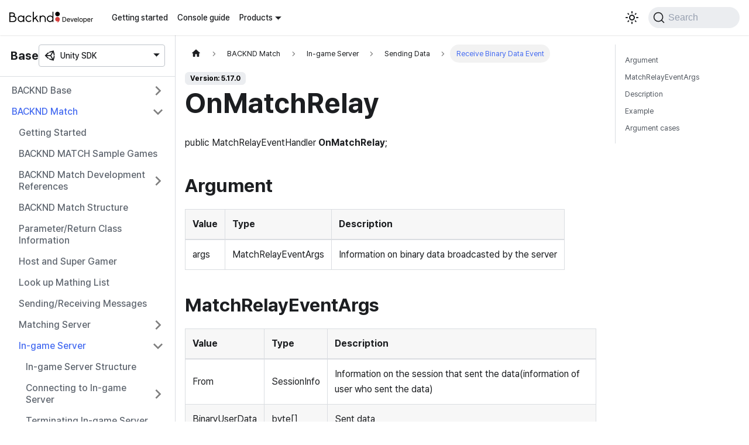

--- FILE ---
content_type: text/html
request_url: https://docs.backnd.com/en/sdk-docs/backend/match/ingame-server/send-data/recieve-data-from-game-room/
body_size: 6289
content:
<!doctype html>
<html lang="en" dir="ltr" class="docs-wrapper docs-doc-page docs-version-5.17.0 plugin-docs plugin-id-backend docs-doc-id-match/ingame-server/send-data/recieve-data-from-game-room" data-has-hydrated="false">
<head>
<meta charset="UTF-8">
<meta name="generator" content="Docusaurus v2.4.3">
<title data-rh="true">OnMatchRelay | BACKND Developer Documentation</title><meta data-rh="true" name="viewport" content="width=device-width,initial-scale=1"><meta data-rh="true" name="twitter:card" content="summary_large_image"><meta data-rh="true" property="og:image" content="https://docs.backnd.com/en/img/og_img.png"><meta data-rh="true" name="twitter:image" content="https://docs.backnd.com/en/img/og_img.png"><meta data-rh="true" property="og:url" content="https://docs.backnd.com/en/sdk-docs/backend/match/ingame-server/send-data/recieve-data-from-game-room/"><meta data-rh="true" name="docusaurus_locale" content="en"><meta data-rh="true" name="docsearch:language" content="en"><meta data-rh="true" name="naver-site-verification" content="e5f2a1579de88c8b22e6b97922c869bb45ccb917"><meta data-rh="true" name="docusaurus_version" content="5.17.0"><meta data-rh="true" name="docusaurus_tag" content="docs-backend-5.17.0"><meta data-rh="true" name="docsearch:version" content="5.17.0"><meta data-rh="true" name="docsearch:docusaurus_tag" content="docs-backend-5.17.0"><meta data-rh="true" property="og:title" content="OnMatchRelay | BACKND Developer Documentation"><meta data-rh="true" name="description" content="public MatchRelayEventHandler OnMatchRelay;"><meta data-rh="true" property="og:description" content="public MatchRelayEventHandler OnMatchRelay;"><link data-rh="true" rel="icon" href="/en/img/favicon.ico"><link data-rh="true" rel="canonical" href="https://docs.backnd.com/en/sdk-docs/backend/match/ingame-server/send-data/recieve-data-from-game-room/"><link data-rh="true" rel="alternate" href="https://docs.backnd.com/sdk-docs/backend/match/ingame-server/send-data/recieve-data-from-game-room/" hreflang="ko"><link data-rh="true" rel="alternate" href="https://docs.backnd.com/en/sdk-docs/backend/match/ingame-server/send-data/recieve-data-from-game-room/" hreflang="en"><link data-rh="true" rel="alternate" href="https://docs.backnd.com/sdk-docs/backend/match/ingame-server/send-data/recieve-data-from-game-room/" hreflang="x-default"><link data-rh="true" rel="preconnect" href="https://XZ4UII354Y-dsn.algolia.net" crossorigin="anonymous"><link rel="preconnect" href="https://www.googletagmanager.com">
<script>window.dataLayer=window.dataLayer||[]</script>
<script>!function(e,t,a,n,g){e[n]=e[n]||[],e[n].push({"gtm.start":(new Date).getTime(),event:"gtm.js"});var m=t.getElementsByTagName(a)[0],r=t.createElement(a);r.async=!0,r.src="https://www.googletagmanager.com/gtm.js?id=GTM-WXKCF6C",m.parentNode.insertBefore(r,m)}(window,document,"script","dataLayer")</script>


<link rel="search" type="application/opensearchdescription+xml" title="BACKND Developer Documentation" href="/en/opensearch.xml">





<link rel="alternate" type="application/rss+xml" href="/en/update-note-backend/rss.xml" title="BACKND Developer Documentation RSS Feed">
<link rel="alternate" type="application/atom+xml" href="/en/update-note-backend/atom.xml" title="BACKND Developer Documentation Atom Feed">
<link rel="alternate" type="application/rss+xml" href="/en/update-note-chat/rss.xml" title="BACKND Developer Documentation RSS Feed">
<link rel="alternate" type="application/atom+xml" href="/en/update-note-chat/atom.xml" title="BACKND Developer Documentation Atom Feed">
<link rel="alternate" type="application/rss+xml" href="/en/update-note-unreal-chat/rss.xml" title="BACKND Developer Documentation RSS Feed">
<link rel="alternate" type="application/atom+xml" href="/en/update-note-unreal-chat/atom.xml" title="BACKND Developer Documentation Atom Feed">
<link rel="alternate" type="application/rss+xml" href="/en/update-note-function/rss.xml" title="BACKND Developer Documentation RSS Feed">
<link rel="alternate" type="application/atom+xml" href="/en/update-note-function/atom.xml" title="BACKND Developer Documentation Atom Feed">
<link rel="alternate" type="application/rss+xml" href="/en/update-note-api-chat/rss.xml" title="BACKND Developer Documentation RSS Feed">
<link rel="alternate" type="application/atom+xml" href="/en/update-note-api-chat/atom.xml" title="BACKND Developer Documentation Atom Feed">
<link rel="alternate" type="application/rss+xml" href="/en/update-note-worlds/rss.xml" title="BACKND Developer Documentation RSS Feed">
<link rel="alternate" type="application/atom+xml" href="/en/update-note-worlds/atom.xml" title="BACKND Developer Documentation Atom Feed">


<link rel="alternate" type="application/rss+xml" href="/en/update-note-database/rss.xml" title="BACKND Developer Documentation RSS Feed">
<link rel="alternate" type="application/atom+xml" href="/en/update-note-database/atom.xml" title="BACKND Developer Documentation Atom Feed">


<script src="/js/amplitude.js"></script><link rel="stylesheet" href="/en/assets/css/styles.699bc351.css">
<link rel="preload" href="/en/assets/js/runtime~main.a93b6c97.js" as="script">
<link rel="preload" href="/en/assets/js/main.ce2cf458.js" as="script">
</head>
<body class="navigation-with-keyboard">
<noscript><iframe src="https://www.googletagmanager.com/ns.html?id=GTM-WXKCF6C" height="0" width="0" style="display:none;visibility:hidden"></iframe></noscript>

<script>!function(){function t(t){document.documentElement.setAttribute("data-theme",t)}var e=function(){var t=null;try{t=new URLSearchParams(window.location.search).get("docusaurus-theme")}catch(t){}return t}()||function(){var t=null;try{t=localStorage.getItem("theme")}catch(t){}return t}();t(null!==e?e:"light")}()</script><div id="__docusaurus">
<div role="region" aria-label="Skip to main content"><a class="skipToContent_fXgn" href="#__docusaurus_skipToContent_fallback">Skip to main content</a></div><nav aria-label="Main" class="navbar navbar--fixed-top"><div class="navbar__inner"><div class="navbar__items"><button aria-label="Toggle navigation bar" aria-expanded="false" class="navbar__toggle clean-btn" type="button"><svg width="30" height="30" viewBox="0 0 30 30" aria-hidden="true"><path stroke="currentColor" stroke-linecap="round" stroke-miterlimit="10" stroke-width="2" d="M4 7h22M4 15h22M4 23h22"></path></svg></button><a class="navbar__brand" href="/en/"><div class="navbar__logo"><img src="/en/img/logo.svg" alt="BACKND Developer Logo" class="themedImage_ToTc themedImage--light_HNdA"><img src="/en/img/logo-white.svg" alt="BACKND Developer Logo" class="themedImage_ToTc themedImage--dark_i4oU"></div></a><a class="navbar__item navbar__link" href="/en/guide/getting-started/how-to-use/operate-game/">Getting started</a><a class="navbar__item navbar__link" href="/en/guide/console-guide/server-setting/project/">Console guide</a><div class="navbar__item dropdown dropdown--hoverable"><a href="#" aria-haspopup="true" aria-expanded="false" role="button" class="navbar__link">Products</a><div class="dropdown__menu dropdown_r7ud"><ul class="dropdown__menu"><li><a href="#" class="dropdown__link"><svg class="icon_bwQc" width="20px" height="20px"><use href="/en/img/icons.svg#game-controller" width="100%" height="100%"></use></svg>Backend</a></li><li><a href="#" class="dropdown__link"><svg class="icon_bwQc" width="20px" height="20px"><use href="/en/img/icons.svg#chatbubble" width="100%" height="100%"></use></svg>Chat</a></li><li><a href="#" class="dropdown__link"><svg class="icon_bwQc" width="20px" height="20px"><use href="/en/img/icons.svg#world" width="100%" height="100%"></use></svg>Worlds</a></li><li><a href="#" class="dropdown__link"><svg class="icon_bwQc" width="20px" height="20px"><use href="/en/img/icons.svg#database" width="100%" height="100%"></use></svg>Database</a></li><li><a href="#" class="dropdown__link"><svg class="icon_bwQc" width="20px" height="20px"><use href="/en/img/icons.svg#code-slash" width="100%" height="100%"></use></svg>Function</a></li></ul><hr class="vertical_ETVU"><ul class="dropdown__menu"><li><a class="dropdown__link dropdown__link--sub" href="/en/sdk-docs/backend/base/start-up/"><svg class="icon_bwQc" width="20px" height="20px"><use href="/en/img/icons.svg#unity" width="100%" height="100%"></use></svg>Unity SDK</a></li></ul><hr class="vertical_ETVU displayNone_qjyf"><ul class="dropdown__menu displayNone_qjyf"><li><a class="dropdown__link dropdown__link--sub" href="/en/sdk-docs/chat/intro/"><svg class="icon_bwQc" width="20px" height="20px"><use href="/en/img/icons.svg#unity" width="100%" height="100%"></use></svg>Unity SDK</a></li><li><a class="dropdown__link dropdown__link--sub" href="/en/sdk-docs/unreal-chat/intro/"><svg class="icon_bwQc" width="20px" height="20px"><use href="/en/img/icons.svg#unreal" width="100%" height="100%"></use></svg>Unreal SDK</a></li><li><a class="dropdown__link dropdown__link--sub" href="/en/api-docs/chat/intro/"><svg class="icon_bwQc" width="20px" height="20px"><use href="/en/img/icons.svg#data-table" width="100%" height="100%"></use></svg>Platform API</a></li></ul><hr class="vertical_ETVU displayNone_qjyf"><ul class="dropdown__menu displayNone_qjyf"><li><a class="dropdown__link dropdown__link--sub" href="/en/sdk-docs/worlds/welcome/"><svg class="icon_bwQc" width="20px" height="20px"><use href="/en/img/icons.svg#unity" width="100%" height="100%"></use></svg>Unity SDK</a></li></ul><hr class="vertical_ETVU displayNone_qjyf"><ul class="dropdown__menu displayNone_qjyf"><li><a class="dropdown__link dropdown__link--sub" href="/en/sdk-docs/database/intro/"><svg class="icon_bwQc" width="20px" height="20px"><use href="/en/img/icons.svg#unity" width="100%" height="100%"></use></svg>Unity SDK</a></li></ul><hr class="vertical_ETVU displayNone_qjyf"><ul class="dropdown__menu displayNone_qjyf"><li><a class="dropdown__link dropdown__link--sub" href="/en/sdk-docs/function/intro/"><svg class="icon_bwQc" width="20px" height="20px"><use href="/en/img/icons.svg#dot-net" width="100%" height="100%"></use></svg>.NET SDK</a></li></ul></div></div></div><div class="navbar__items navbar__items--right"><div class="toggle_vylO colorModeToggle_DEke"><button class="clean-btn toggleButton_gllP toggleButtonDisabled_aARS" type="button" disabled="" title="Switch between dark and light mode (currently light mode)" aria-label="Switch between dark and light mode (currently light mode)" aria-live="polite"><svg viewBox="0 0 24 24" width="24" height="24" class="lightToggleIcon_pyhR"><path fill="currentColor" d="M12,9c1.65,0,3,1.35,3,3s-1.35,3-3,3s-3-1.35-3-3S10.35,9,12,9 M12,7c-2.76,0-5,2.24-5,5s2.24,5,5,5s5-2.24,5-5 S14.76,7,12,7L12,7z M2,13l2,0c0.55,0,1-0.45,1-1s-0.45-1-1-1l-2,0c-0.55,0-1,0.45-1,1S1.45,13,2,13z M20,13l2,0c0.55,0,1-0.45,1-1 s-0.45-1-1-1l-2,0c-0.55,0-1,0.45-1,1S19.45,13,20,13z M11,2v2c0,0.55,0.45,1,1,1s1-0.45,1-1V2c0-0.55-0.45-1-1-1S11,1.45,11,2z M11,20v2c0,0.55,0.45,1,1,1s1-0.45,1-1v-2c0-0.55-0.45-1-1-1C11.45,19,11,19.45,11,20z M5.99,4.58c-0.39-0.39-1.03-0.39-1.41,0 c-0.39,0.39-0.39,1.03,0,1.41l1.06,1.06c0.39,0.39,1.03,0.39,1.41,0s0.39-1.03,0-1.41L5.99,4.58z M18.36,16.95 c-0.39-0.39-1.03-0.39-1.41,0c-0.39,0.39-0.39,1.03,0,1.41l1.06,1.06c0.39,0.39,1.03,0.39,1.41,0c0.39-0.39,0.39-1.03,0-1.41 L18.36,16.95z M19.42,5.99c0.39-0.39,0.39-1.03,0-1.41c-0.39-0.39-1.03-0.39-1.41,0l-1.06,1.06c-0.39,0.39-0.39,1.03,0,1.41 s1.03,0.39,1.41,0L19.42,5.99z M7.05,18.36c0.39-0.39,0.39-1.03,0-1.41c-0.39-0.39-1.03-0.39-1.41,0l-1.06,1.06 c-0.39,0.39-0.39,1.03,0,1.41s1.03,0.39,1.41,0L7.05,18.36z"></path></svg><svg viewBox="0 0 24 24" width="24" height="24" class="darkToggleIcon_wfgR"><path fill="currentColor" d="M9.37,5.51C9.19,6.15,9.1,6.82,9.1,7.5c0,4.08,3.32,7.4,7.4,7.4c0.68,0,1.35-0.09,1.99-0.27C17.45,17.19,14.93,19,12,19 c-3.86,0-7-3.14-7-7C5,9.07,6.81,6.55,9.37,5.51z M12,3c-4.97,0-9,4.03-9,9s4.03,9,9,9s9-4.03,9-9c0-0.46-0.04-0.92-0.1-1.36 c-0.98,1.37-2.58,2.26-4.4,2.26c-2.98,0-5.4-2.42-5.4-5.4c0-1.81,0.89-3.42,2.26-4.4C12.92,3.04,12.46,3,12,3L12,3z"></path></svg></button></div><div class="searchBox_ZlJk"><button type="button" class="DocSearch DocSearch-Button" aria-label="Search"><span class="DocSearch-Button-Container"><svg width="20" height="20" class="DocSearch-Search-Icon" viewBox="0 0 20 20"><path d="M14.386 14.386l4.0877 4.0877-4.0877-4.0877c-2.9418 2.9419-7.7115 2.9419-10.6533 0-2.9419-2.9418-2.9419-7.7115 0-10.6533 2.9418-2.9419 7.7115-2.9419 10.6533 0 2.9419 2.9418 2.9419 7.7115 0 10.6533z" stroke="currentColor" fill="none" fill-rule="evenodd" stroke-linecap="round" stroke-linejoin="round"></path></svg><span class="DocSearch-Button-Placeholder">Search</span></span><span class="DocSearch-Button-Keys"></span></button></div></div></div><div role="presentation" class="navbar-sidebar__backdrop"></div></nav><div id="__docusaurus_skipToContent_fallback" class="main-wrapper mainWrapper_z2l0 docsWrapper_BCFX"><button aria-label="Scroll back to top" class="clean-btn theme-back-to-top-button backToTopButton_sjWU" type="button"></button><div class="docPage__5DB"><aside class="theme-doc-sidebar-container docSidebarContainer_b6E3"><div class="sidebarViewport_Xe31"><div class="sidebar_mhZE"><h3 class="title_kV1V">Base<div class="navbar__item dropdown dropdown_YhI4"><a aria-haspopup="true" aria-expanded="false" role="button" class="navbar__link" data-toggle="dropdown"><svg class="icon_nu1c" width="20px" height="20px"><use href="/en/img/icons.svg#unity" width="100%" height="100%"></use></svg><span>Unity SDK</span></a><ul class="dropdown__menu"><li><a class="dropdown__link" href="/en/sdk-docs/backend/base/start-up/"><svg class="icon_bwQc" width="20px" height="20px"><use href="/en/img/icons.svg#unity" width="100%" height="100%"></use></svg>Unity SDK</a></li></ul></div></h3><nav aria-label="Docs sidebar" class="menu thin-scrollbar menu_Y1UP"><ul class="theme-doc-sidebar-menu menu__list"><li class="theme-doc-sidebar-item-category theme-doc-sidebar-item-category-level-1 menu__list-item menu__list-item--collapsed"><div class="menu__list-item-collapsible"><a class="menu__link menu__link--sublist menu__link--sublist-caret" aria-expanded="false" href="/en/sdk-docs/backend/base/start-up/">BACKND Base</a></div></li><li class="theme-doc-sidebar-item-category theme-doc-sidebar-item-category-level-1 menu__list-item"><div class="menu__list-item-collapsible"><a class="menu__link menu__link--sublist menu__link--sublist-caret menu__link--active" aria-expanded="true" href="/en/sdk-docs/backend/match/start-up/">BACKND Match</a></div><ul style="display:block;overflow:visible;height:auto" class="menu__list"><li class="theme-doc-sidebar-item-link theme-doc-sidebar-item-link-level-2 menu__list-item"><a class="menu__link" tabindex="0" href="/en/sdk-docs/backend/match/start-up/">Getting Started</a></li><li class="theme-doc-sidebar-item-link theme-doc-sidebar-item-link-level-2 menu__list-item"><a class="menu__link" tabindex="0" href="/en/sdk-docs/backend/match/example-game/">BACKND MATCH Sample Games</a></li><li class="theme-doc-sidebar-item-category theme-doc-sidebar-item-category-level-2 menu__list-item menu__list-item--collapsed"><div class="menu__list-item-collapsible"><a class="menu__link menu__link--sublist menu__link--sublist-caret" aria-expanded="false" tabindex="0" href="/en/sdk-docs/backend/match/note/packet-design/">BACKND Match Development References</a></div></li><li class="theme-doc-sidebar-item-link theme-doc-sidebar-item-link-level-2 menu__list-item"><a class="menu__link" tabindex="0" href="/en/sdk-docs/backend/match/architecture/">BACKND Match Structure</a></li><li class="theme-doc-sidebar-item-link theme-doc-sidebar-item-link-level-2 menu__list-item"><a class="menu__link" tabindex="0" href="/en/sdk-docs/backend/match/argument/">Parameter/Return Class Information</a></li><li class="theme-doc-sidebar-item-link theme-doc-sidebar-item-link-level-2 menu__list-item"><a class="menu__link" tabindex="0" href="/en/sdk-docs/backend/match/supervisor-and-superuser/">Host and Super Gamer</a></li><li class="theme-doc-sidebar-item-link theme-doc-sidebar-item-link-level-2 menu__list-item"><a class="menu__link" tabindex="0" href="/en/sdk-docs/backend/match/get-list/">Look up Mathing List</a></li><li class="theme-doc-sidebar-item-link theme-doc-sidebar-item-link-level-2 menu__list-item"><a class="menu__link" tabindex="0" href="/en/sdk-docs/backend/match/pingpong/">Sending/Receiving Messages</a></li><li class="theme-doc-sidebar-item-category theme-doc-sidebar-item-category-level-2 menu__list-item menu__list-item--collapsed"><div class="menu__list-item-collapsible"><a class="menu__link menu__link--sublist menu__link--sublist-caret" aria-expanded="false" tabindex="0" href="/en/sdk-docs/backend/match/server/architecture/">Matching Server</a></div></li><li class="theme-doc-sidebar-item-category theme-doc-sidebar-item-category-level-2 menu__list-item"><div class="menu__list-item-collapsible"><a class="menu__link menu__link--sublist menu__link--sublist-caret menu__link--active" aria-expanded="true" tabindex="0" href="/en/sdk-docs/backend/match/ingame-server/architecture/">In-game Server</a></div><ul style="display:block;overflow:visible;height:auto" class="menu__list"><li class="theme-doc-sidebar-item-link theme-doc-sidebar-item-link-level-3 menu__list-item"><a class="menu__link" tabindex="0" href="/en/sdk-docs/backend/match/ingame-server/architecture/">In-game Server Structure</a></li><li class="theme-doc-sidebar-item-category theme-doc-sidebar-item-category-level-3 menu__list-item menu__list-item--collapsed"><div class="menu__list-item-collapsible"><a class="menu__link menu__link--sublist menu__link--sublist-caret" aria-expanded="false" tabindex="0" href="/en/sdk-docs/backend/match/ingame-server/join-game-server/join-server/">Connecting to In-game Server</a></div></li><li class="theme-doc-sidebar-item-category theme-doc-sidebar-item-category-level-3 menu__list-item menu__list-item--collapsed"><div class="menu__list-item-collapsible"><a class="menu__link menu__link--sublist menu__link--sublist-caret" aria-expanded="false" tabindex="0" href="/en/sdk-docs/backend/match/ingame-server/leave-game-server/leave-server/">Terminating In-game Server Connection</a></div></li><li class="theme-doc-sidebar-item-category theme-doc-sidebar-item-category-level-3 menu__list-item menu__list-item--collapsed"><div class="menu__list-item-collapsible"><a class="menu__link menu__link--sublist menu__link--sublist-caret" aria-expanded="false" tabindex="0" href="/en/sdk-docs/backend/match/ingame-server/join-session/join-room/">Connecting to Game Room</a></div></li><li class="theme-doc-sidebar-item-link theme-doc-sidebar-item-link-level-3 menu__list-item"><a class="menu__link" tabindex="0" href="/en/sdk-docs/backend/match/ingame-server/match-in-game-start/">Game Start Event</a></li><li class="theme-doc-sidebar-item-category theme-doc-sidebar-item-category-level-3 menu__list-item"><div class="menu__list-item-collapsible"><a class="menu__link menu__link--sublist menu__link--sublist-caret menu__link--active" aria-expanded="true" tabindex="0" href="/en/sdk-docs/backend/match/ingame-server/send-data/send-data-to-game-room/">Sending Data</a></div><ul style="display:block;overflow:visible;height:auto" class="menu__list"><li class="theme-doc-sidebar-item-link theme-doc-sidebar-item-link-level-4 menu__list-item"><a class="menu__link" tabindex="0" href="/en/sdk-docs/backend/match/ingame-server/send-data/send-data-to-game-room/">Send Binary Data</a></li><li class="theme-doc-sidebar-item-link theme-doc-sidebar-item-link-level-4 menu__list-item"><a class="menu__link menu__link--active" aria-current="page" tabindex="0" href="/en/sdk-docs/backend/match/ingame-server/send-data/recieve-data-from-game-room/">Receive Binary Data Event</a></li><li class="theme-doc-sidebar-item-link theme-doc-sidebar-item-link-level-4 menu__list-item"><a class="menu__link" tabindex="0" href="/en/sdk-docs/backend/match/ingame-server/send-data/chat-to-game-room/">Send Chatting Message</a></li><li class="theme-doc-sidebar-item-link theme-doc-sidebar-item-link-level-4 menu__list-item"><a class="menu__link" tabindex="0" href="/en/sdk-docs/backend/match/ingame-server/send-data/recieve-from-game-room/">Receive Chatting Message Event</a></li></ul></li><li class="theme-doc-sidebar-item-category theme-doc-sidebar-item-category-level-3 menu__list-item menu__list-item--collapsed"><div class="menu__list-item-collapsible"><a class="menu__link menu__link--sublist menu__link--sublist-caret" aria-expanded="false" tabindex="0" href="/en/sdk-docs/backend/match/ingame-server/result/match-result/">Handling Game Results</a></div></li><li class="theme-doc-sidebar-item-link theme-doc-sidebar-item-link-level-3 menu__list-item"><a class="menu__link" tabindex="0" href="/en/sdk-docs/backend/match/ingame-server/session-offline/">Game Room Disconnection Event</a></li><li class="theme-doc-sidebar-item-category theme-doc-sidebar-item-category-level-3 menu__list-item menu__list-item--collapsed"><div class="menu__list-item-collapsible"><a class="menu__link menu__link--sublist menu__link--sublist-caret" aria-expanded="false" tabindex="0" href="/en/sdk-docs/backend/match/ingame-server/reconnect-game-server/architecture/">Reconnecting to In-game Server and Game Room</a></div></li><li class="theme-doc-sidebar-item-link theme-doc-sidebar-item-link-level-3 menu__list-item"><a class="menu__link" tabindex="0" href="/en/sdk-docs/backend/match/ingame-server/change-super-gamer/">Change Super Gamer</a></li><li class="theme-doc-sidebar-item-link theme-doc-sidebar-item-link-level-3 menu__list-item"><a class="menu__link" tabindex="0" href="/en/sdk-docs/backend/match/ingame-server/exit/">Leave Game Room</a></li><li class="theme-doc-sidebar-item-link theme-doc-sidebar-item-link-level-3 menu__list-item"><a class="menu__link" tabindex="0" href="/en/sdk-docs/backend/match/ingame-server/delete-session/">Terminate Game Room</a></li></ul></li><li class="theme-doc-sidebar-item-link theme-doc-sidebar-item-link-level-2 menu__list-item"><a class="menu__link" tabindex="0" href="/en/sdk-docs/backend/match/check-latency/">Check Latency</a></li><li class="theme-doc-sidebar-item-link theme-doc-sidebar-item-link-level-2 menu__list-item"><a class="menu__link" tabindex="0" href="/en/sdk-docs/backend/match/using-sandbox/">Sandbox Matching(AI Matching)</a></li><li class="theme-doc-sidebar-item-link theme-doc-sidebar-item-link-level-2 menu__list-item"><a class="menu__link" tabindex="0" href="/en/sdk-docs/backend/match/get-record/">Look up Matching Record</a></li></ul></li><li class="theme-doc-sidebar-item-category theme-doc-sidebar-item-category-level-1 menu__list-item menu__list-item--collapsed"><div class="menu__list-item-collapsible"><a class="menu__link menu__link--sublist menu__link--sublist-caret" aria-expanded="false" href="/en/sdk-docs/backend/chat/start-up/">[Deprecated] Backend Chat V1</a></div></li><li class="theme-doc-sidebar-item-category theme-doc-sidebar-item-category-level-1 menu__list-item menu__list-item--collapsed"><div class="menu__list-item-collapsible"><a class="menu__link menu__link--sublist menu__link--sublist-caret" aria-expanded="false" href="/en/sdk-docs/backend/toolkit/send-queue-mgr/info/">Toolkit</a></div></li></ul></nav></div></div></aside><main class="docMainContainer_gTbr"><div class="container padding-top--md padding-bottom--lg"><div class="row"><div class="col docItemCol_VOVn"><div class="docItemContainer_Djhp"><article><nav class="theme-doc-breadcrumbs breadcrumbsContainer_Z_bl" aria-label="Breadcrumbs"><ul class="breadcrumbs" itemscope="" itemtype="https://schema.org/BreadcrumbList"><li class="breadcrumbs__item"><a aria-label="Home page" class="breadcrumbs__link" href="/en/"><svg viewBox="0 0 24 24" class="breadcrumbHomeIcon_YNFT"><path d="M10 19v-5h4v5c0 .55.45 1 1 1h3c.55 0 1-.45 1-1v-7h1.7c.46 0 .68-.57.33-.87L12.67 3.6c-.38-.34-.96-.34-1.34 0l-8.36 7.53c-.34.3-.13.87.33.87H5v7c0 .55.45 1 1 1h3c.55 0 1-.45 1-1z" fill="currentColor"></path></svg></a></li><li class="breadcrumbs__item"><span class="breadcrumbs__link">BACKND Match</span><meta itemprop="position" content="1"></li><li class="breadcrumbs__item"><span class="breadcrumbs__link">In-game Server</span><meta itemprop="position" content="2"></li><li class="breadcrumbs__item"><span class="breadcrumbs__link">Sending Data</span><meta itemprop="position" content="3"></li><li itemscope="" itemprop="itemListElement" itemtype="https://schema.org/ListItem" class="breadcrumbs__item breadcrumbs__item--active"><span class="breadcrumbs__link" itemprop="name">Receive Binary Data Event</span><meta itemprop="position" content="4"></li></ul></nav><span class="theme-doc-version-badge badge badge--secondary">Version: 5.17.0</span><div class="tocCollapsible_ETCw theme-doc-toc-mobile tocMobile_ITEo"><button type="button" class="clean-btn tocCollapsibleButton_TO0P">On this page</button></div><div class="theme-doc-markdown markdown"><h1>OnMatchRelay</h1><p>public MatchRelayEventHandler <strong>OnMatchRelay</strong>;</p><h2 class="anchor anchorWithStickyNavbar_LWe7" id="argument">Argument<a href="#argument" class="hash-link" aria-label="Direct link to Argument" title="Direct link to Argument">​</a></h2><table><thead><tr><th align="left">Value</th><th align="left">Type</th><th align="left">Description</th></tr></thead><tbody><tr><td align="left">args</td><td align="left">MatchRelayEventArgs</td><td align="left">Information on binary data broadcasted by the server</td></tr></tbody></table><h2 class="anchor anchorWithStickyNavbar_LWe7" id="matchrelayeventargs">MatchRelayEventArgs<a href="#matchrelayeventargs" class="hash-link" aria-label="Direct link to MatchRelayEventArgs" title="Direct link to MatchRelayEventArgs">​</a></h2><table><thead><tr><th align="left">Value</th><th align="left">Type</th><th align="left">Description</th></tr></thead><tbody><tr><td align="left">From</td><td align="left">SessionInfo</td><td align="left">Information on the session that sent the data(information of user who sent the data)</td></tr><tr><td align="left">BinaryUserData</td><td align="left">byte[]</td><td align="left">Sent data</td></tr></tbody></table><h2 class="anchor anchorWithStickyNavbar_LWe7" id="description">Description<a href="#description" class="hash-link" aria-label="Direct link to Description" title="Direct link to Description">​</a></h2><p>This event is called when the client broadcasts the message sent to the server using the SendDataToInGameRoom method to all clients connected to the game room.<br>
<!-- -->It is also called when you send a message.  </p><p>You may transform the received binary data into a type suitable for each game. </p><p>In order for an event to be called, the <a href="/en/sdk-docs/backend/match/pingpong/">message sending/receiving method</a> must be called.  </p><h2 class="anchor anchorWithStickyNavbar_LWe7" id="example">Example<a href="#example" class="hash-link" aria-label="Direct link to Example" title="Direct link to Example">​</a></h2><div class="language-js codeBlockContainer_Ckt0 theme-code-block" style="--prism-color:#393A34;--prism-background-color:#f6f8fa"><div class="codeBlockContent_biex"><pre tabindex="0" class="prism-code language-js codeBlock_bY9V thin-scrollbar"><code class="codeBlockLines_e6Vv"><span class="token-line" style="color:#393A34"><span class="token maybe-class-name">Backend</span><span class="token punctuation" style="color:#393A34">.</span><span class="token property-access maybe-class-name">Match</span><span class="token punctuation" style="color:#393A34">.</span><span class="token method-variable function-variable method function property-access maybe-class-name" style="color:#d73a49">OnMatchRelay</span><span class="token plain"> </span><span class="token operator" style="color:#393A34">=</span><span class="token plain"> </span><span class="token punctuation" style="color:#393A34">(</span><span class="token parameter maybe-class-name">MatchRelayEventArgs</span><span class="token parameter"> args</span><span class="token punctuation" style="color:#393A34">)</span><span class="token plain"> </span><span class="token arrow operator" style="color:#393A34">=&gt;</span><span class="token plain"> </span><span class="token punctuation" style="color:#393A34">{</span><span class="token plain"></span><br></span><span class="token-line" style="color:#393A34"><span class="token plain">    </span><span class="token comment" style="color:#999988;font-style:italic">// TODO</span><span class="token plain"></span><br></span><span class="token-line" style="color:#393A34"><span class="token plain"></span><span class="token punctuation" style="color:#393A34">}</span><span class="token punctuation" style="color:#393A34">;</span><br></span></code></pre><div class="buttonGroup__atx"><button type="button" aria-label="Copy code to clipboard" title="Copy" class="clean-btn"><span class="copyButtonIcons_eSgA" aria-hidden="true"><svg viewBox="0 0 24 24" class="copyButtonIcon_y97N"><path fill="currentColor" d="M19,21H8V7H19M19,5H8A2,2 0 0,0 6,7V21A2,2 0 0,0 8,23H19A2,2 0 0,0 21,21V7A2,2 0 0,0 19,5M16,1H4A2,2 0 0,0 2,3V17H4V3H16V1Z"></path></svg><svg viewBox="0 0 24 24" class="copyButtonSuccessIcon_LjdS"><path fill="currentColor" d="M21,7L9,19L3.5,13.5L4.91,12.09L9,16.17L19.59,5.59L21,7Z"></path></svg></span></button></div></div></div><h2 class="anchor anchorWithStickyNavbar_LWe7" id="argument-cases">Argument cases<a href="#argument-cases" class="hash-link" aria-label="Direct link to Argument cases" title="Direct link to Argument cases">​</a></h2><p><strong> When binary data is received</strong><br>
From : session information of the user who sent the data<br>
BinaryUserData : sent data</p></div></article><nav class="pagination-nav docusaurus-mt-lg" aria-label="Docs pages"><a class="pagination-nav__link pagination-nav__link--prev" href="/en/sdk-docs/backend/match/ingame-server/send-data/send-data-to-game-room/"><div class="pagination-nav__sublabel">Previous</div><div class="pagination-nav__label">Send Binary Data</div></a><a class="pagination-nav__link pagination-nav__link--next" href="/en/sdk-docs/backend/match/ingame-server/send-data/chat-to-game-room/"><div class="pagination-nav__sublabel">Next</div><div class="pagination-nav__label">Send Chatting Message</div></a></nav></div></div><div class="col col--3"><div class="tableOfContents_bqdL thin-scrollbar theme-doc-toc-desktop"><ul class="table-of-contents table-of-contents__left-border"><li><a href="#argument" class="table-of-contents__link toc-highlight">Argument</a></li><li><a href="#matchrelayeventargs" class="table-of-contents__link toc-highlight">MatchRelayEventArgs</a></li><li><a href="#description" class="table-of-contents__link toc-highlight">Description</a></li><li><a href="#example" class="table-of-contents__link toc-highlight">Example</a></li><li><a href="#argument-cases" class="table-of-contents__link toc-highlight">Argument cases</a></li></ul></div></div></div></div></main></div></div><footer class="footer footer--dark"><div class="container container-fluid"><div class="row footer__links"><div class="col footer__col"><div class="footer__title">Docs</div><ul class="footer__items clean-list"><li class="footer__item"><a class="footer__link-item" href="/en/sdk-docs/backend/base/start-up/">Tutorial</a></li><li class="footer__item"><a class="footer__link-item" href="/en/guide/getting-started/how-to-use/operate-game/">Usage Guides</a></li><li class="footer__item"><a class="footer__link-item" href="/en/guide/console-guide/server-setting/project/">Console Guides</a></li></ul></div><div class="col footer__col"><div class="footer__title">BACKND</div><ul class="footer__items clean-list"><li class="footer__item"><a href="https://backnd.com/en/" target="_blank" rel="noopener noreferrer" class="footer__link-item">Home page<svg width="13.5" height="13.5" aria-hidden="true" viewBox="0 0 24 24" class="iconExternalLink_nPIU"><path fill="currentColor" d="M21 13v10h-21v-19h12v2h-10v15h17v-8h2zm3-12h-10.988l4.035 4-6.977 7.07 2.828 2.828 6.977-7.07 4.125 4.172v-11z"></path></svg></a></li><li class="footer__item"><a href="https://console.global.thebackend.io/login" target="_blank" rel="noopener noreferrer" class="footer__link-item">Console<svg width="13.5" height="13.5" aria-hidden="true" viewBox="0 0 24 24" class="iconExternalLink_nPIU"><path fill="currentColor" d="M21 13v10h-21v-19h12v2h-10v15h17v-8h2zm3-12h-10.988l4.035 4-6.977 7.07 2.828 2.828 6.977-7.07 4.125 4.172v-11z"></path></svg></a></li><li class="footer__item"><a href="https://medium.com/@backnd" target="_blank" rel="noopener noreferrer" class="footer__link-item">Blog<svg width="13.5" height="13.5" aria-hidden="true" viewBox="0 0 24 24" class="iconExternalLink_nPIU"><path fill="currentColor" d="M21 13v10h-21v-19h12v2h-10v15h17v-8h2zm3-12h-10.988l4.035 4-6.977 7.07 2.828 2.828 6.977-7.07 4.125 4.172v-11z"></path></svg></a></li></ul></div><div class="col footer__col"><div class="footer__title">More</div><ul class="footer__items clean-list"><li class="footer__item"><a href="https://thebackend.notion.site/BACKND-Terms-of-Service-Revised-on-September-1-2022-8458cef6ff5f438d9aa93493629c1b05" target="_blank" rel="noopener noreferrer" class="footer__link-item">Terms of Service<svg width="13.5" height="13.5" aria-hidden="true" viewBox="0 0 24 24" class="iconExternalLink_nPIU"><path fill="currentColor" d="M21 13v10h-21v-19h12v2h-10v15h17v-8h2zm3-12h-10.988l4.035 4-6.977 7.07 2.828 2.828 6.977-7.07 4.125 4.172v-11z"></path></svg></a></li><li class="footer__item"><a href="https://thebackend.notion.site/BACKND-Privacy-Policy-9th-October-2021-b13449606eb64299958181af6b61419f" target="_blank" rel="noopener noreferrer" class="footer__link-item">Privacy Policy<svg width="13.5" height="13.5" aria-hidden="true" viewBox="0 0 24 24" class="iconExternalLink_nPIU"><path fill="currentColor" d="M21 13v10h-21v-19h12v2h-10v15h17v-8h2zm3-12h-10.988l4.035 4-6.977 7.07 2.828 2.828 6.977-7.07 4.125 4.172v-11z"></path></svg></a></li><li class="footer__item"><a href="https://backnd.com/en/#inquiry" target="_blank" rel="noopener noreferrer" class="footer__link-item">Contact Us<svg width="13.5" height="13.5" aria-hidden="true" viewBox="0 0 24 24" class="iconExternalLink_nPIU"><path fill="currentColor" d="M21 13v10h-21v-19h12v2h-10v15h17v-8h2zm3-12h-10.988l4.035 4-6.977 7.07 2.828 2.828 6.977-7.07 4.125 4.172v-11z"></path></svg></a></li></ul></div></div><div class="footer__bottom text--center"><div class="footer__copyright">AFI, Inc. All rights reserved.</div></div></div></footer></div>
<script src="/en/assets/js/runtime~main.a93b6c97.js"></script>
<script src="/en/assets/js/main.ce2cf458.js"></script>
</body>
</html>

--- FILE ---
content_type: text/javascript
request_url: https://docs.backnd.com/en/assets/js/cd05994a.107a7cf0.js
body_size: 24470
content:
"use strict";(self.webpackChunk_afidev_thebackend_developer_docs=self.webpackChunk_afidev_thebackend_developer_docs||[]).push([[43806],{529091:e=>{e.exports=JSON.parse('{"pluginId":"backend","version":"5.17.0","label":"5.17.0","banner":null,"badge":true,"noIndex":false,"className":"docs-version-5.17.0","isLast":true,"docsSidebars":{"sdk-backend":[{"type":"category","label":"BACKND Base","collapsible":true,"collapsed":true,"items":[{"type":"link","label":"Getting Started","href":"/en/sdk-docs/backend/base/start-up","docId":"base/start-up"},{"type":"category","label":"BACKND Guidelines","collapsible":true,"collapsed":true,"items":[{"type":"category","label":"1. Implementing Login/Sign-up [Required]","collapsible":true,"collapsed":true,"items":[{"type":"link","label":"Step 1. Pre-arrangements","href":"/en/sdk-docs/backend/base/guideline/new-user/before","docId":"base/guideline/new-user/before"},{"type":"link","label":"Step 2. Implementing Sign-up","href":"/en/sdk-docs/backend/base/guideline/new-user/signup","docId":"base/guideline/new-user/signup"},{"type":"link","label":"Step 3. Implementing Login","href":"/en/sdk-docs/backend/base/guideline/new-user/login","docId":"base/guideline/new-user/login"},{"type":"link","label":"Step 4. Implementing Nickname Change","href":"/en/sdk-docs/backend/base/guideline/new-user/set-nickname","docId":"base/guideline/new-user/set-nickname"},{"type":"link","label":"Full Code","href":"/en/sdk-docs/backend/base/guideline/new-user/all-code","docId":"base/guideline/new-user/all-code"}]},{"type":"category","label":"2. Implementing Game Information Functions","collapsible":true,"collapsed":true,"items":[{"type":"link","label":"Step 1. Pre-arrangements","href":"/en/sdk-docs/backend/base/guideline/game-information/before","docId":"base/guideline/game-information/before"},{"type":"link","label":"Step 2. Implementing Game Information Insertion","href":"/en/sdk-docs/backend/base/guideline/game-information/insert","docId":"base/guideline/game-information/insert"},{"type":"link","label":"Step 3. Implementing Game Information Loading","href":"/en/sdk-docs/backend/base/guideline/game-information/get","docId":"base/guideline/game-information/get"},{"type":"link","label":"Step 4. Implementing Game Information Modification","href":"/en/sdk-docs/backend/base/guideline/game-information/update","docId":"base/guideline/game-information/update"},{"type":"link","label":"Full Game Information Code","href":"/en/sdk-docs/backend/base/guideline/game-information/all-code","docId":"base/guideline/game-information/all-code"}]},{"type":"category","label":"3. Implementing Leaderboard Functions","collapsible":true,"collapsed":true,"items":[{"type":"link","label":"Step 1. Pre-arrangements","href":"/en/sdk-docs/backend/base/guideline/rank/before","docId":"base/guideline/rank/before"},{"type":"link","label":"Step 2. Registering Rankings","href":"/en/sdk-docs/backend/base/guideline/rank/insert","docId":"base/guideline/rank/insert"},{"type":"link","label":"Step 3. Loading Rankings","href":"/en/sdk-docs/backend/base/guideline/rank/get","docId":"base/guideline/rank/get"},{"type":"link","label":"Full Code","href":"/en/sdk-docs/backend/base/guideline/rank/all-code","docId":"base/guideline/rank/all-code"}]},{"type":"category","label":"4. Implementing Chart Functions","collapsible":true,"collapsed":true,"items":[{"type":"link","label":"Step 1. Pre-arrangements","href":"/en/sdk-docs/backend/base/guideline/chart/before","docId":"base/guideline/chart/before"},{"type":"link","label":"Step 2. Registering Charts to the Console","href":"/en/sdk-docs/backend/base/guideline/chart/insert","docId":"base/guideline/chart/insert"},{"type":"link","label":"Step 3. Loading Chart Information","href":"/en/sdk-docs/backend/base/guideline/chart/get","docId":"base/guideline/chart/get"},{"type":"link","label":"Full Code","href":"/en/sdk-docs/backend/base/guideline/chart/all-code","docId":"base/guideline/chart/all-code"}]},{"type":"category","label":"5. Implementing Mail Functions","collapsible":true,"collapsed":true,"items":[{"type":"link","label":"Step 1. Pre-arrangements","href":"/en/sdk-docs/backend/base/guideline/post/before","docId":"base/guideline/post/before"},{"type":"link","label":"Step 2. Sending Mail From the Console","href":"/en/sdk-docs/backend/base/guideline/post/post-in-console","docId":"base/guideline/post/post-in-console"},{"type":"link","label":"Step 3. Loading Mail","href":"/en/sdk-docs/backend/base/guideline/post/get","docId":"base/guideline/post/get"},{"type":"link","label":"Step 4. Claiming and Saving Individual Pieces of Mail","href":"/en/sdk-docs/backend/base/guideline/post/get-own-and-save","docId":"base/guideline/post/get-own-and-save"},{"type":"link","label":"Step 5. Claiming and Saving All Mail","href":"/en/sdk-docs/backend/base/guideline/post/receive","docId":"base/guideline/post/receive"},{"type":"link","label":"Full Code","href":"/en/sdk-docs/backend/base/guideline/post/all-code","docId":"base/guideline/post/all-code"}]},{"type":"category","label":"6. Implementing Coupon Functions","collapsible":true,"collapsed":true,"items":[{"type":"link","label":"Step 1. Pre-arrangements","href":"/en/sdk-docs/backend/base/guideline/coupon/before","docId":"base/guideline/coupon/before"},{"type":"link","label":"Step 2. Creating Coupons From the Console","href":"/en/sdk-docs/backend/base/guideline/coupon/insert-in-console","docId":"base/guideline/coupon/insert-in-console"},{"type":"link","label":"Step 3. Using Coupons and Saving Items","href":"/en/sdk-docs/backend/base/guideline/coupon/use-and-save","docId":"base/guideline/coupon/use-and-save"},{"type":"link","label":"Full Code","href":"/en/sdk-docs/backend/base/guideline/coupon/all-code","docId":"base/guideline/coupon/all-code"}]},{"type":"category","label":"7. Implementing Game Log Saving Functions","collapsible":true,"collapsed":true,"items":[{"type":"link","label":"Step 1. Pre-arrangements","href":"/en/sdk-docs/backend/base/guideline/game-log/before","docId":"base/guideline/game-log/before"},{"type":"link","label":"Step 2. Saving Game Logs","href":"/en/sdk-docs/backend/base/guideline/game-log/save","docId":"base/guideline/game-log/save"},{"type":"link","label":"Full Code","href":"/en/sdk-docs/backend/base/guideline/game-log/all-code","docId":"base/guideline/game-log/all-code"}]},{"type":"category","label":"8. Implementing Friend Functions","collapsible":true,"collapsed":true,"items":[{"type":"link","label":"Step 1. Pre-arrangements","href":"/en/sdk-docs/backend/base/guideline/friend/before","docId":"base/guideline/friend/before"},{"type":"link","label":"Step 2. Sending Friend Requests","href":"/en/sdk-docs/backend/base/guideline/friend/request","docId":"base/guideline/friend/request"},{"type":"link","label":"Step 3. Loading and Accepting Friend Requests","href":"/en/sdk-docs/backend/base/guideline/friend/get-and-apply","docId":"base/guideline/friend/get-and-apply"},{"type":"link","label":"Step 4. Loading Friends List","href":"/en/sdk-docs/backend/base/guideline/friend/get-all","docId":"base/guideline/friend/get-all"},{"type":"link","label":"Full Code","href":"/en/sdk-docs/backend/base/guideline/friend/all-code","docId":"base/guideline/friend/all-code"}]},{"type":"category","label":"9. Implementing Guild Functions","collapsible":true,"collapsed":true,"items":[{"type":"link","label":"Step 1. Pre-arrangements","href":"/en/sdk-docs/backend/base/guideline/guild/before","docId":"base/guideline/guild/before"},{"type":"link","label":"Step 2. Creating Guilds","href":"/en/sdk-docs/backend/base/guideline/guild/create","docId":"base/guideline/guild/create"},{"type":"link","label":"Step 3. Finding Guilds and Sending Join Requests","href":"/en/sdk-docs/backend/base/guideline/guild/find-and-apply","docId":"base/guideline/guild/find-and-apply"},{"type":"link","label":"Step 4. Accepting Guild Join Requests","href":"/en/sdk-docs/backend/base/guideline/guild/apply-request","docId":"base/guideline/guild/apply-request"},{"type":"link","label":"Step 5. Contributing Guild Goods","href":"/en/sdk-docs/backend/base/guideline/guild/donate-goods","docId":"base/guideline/guild/donate-goods"},{"type":"link","label":"Full Code","href":"/en/sdk-docs/backend/base/guideline/guild/all-code","docId":"base/guideline/guild/all-code"}]}]},{"type":"link","label":"Update Details","href":"/en/sdk-docs/backend/base/update-history","docId":"base/update-history"},{"type":"link","label":"Configure the BACKND SDK Inspector","href":"/en/sdk-docs/backend/base/setting-inspector","docId":"base/setting-inspector"},{"type":"link","label":"Initialize SDK","href":"/en/sdk-docs/backend/base/sdk-initialize","docId":"base/sdk-initialize"},{"type":"category","label":"Required Knowledge for BACKND","collapsible":true,"collapsed":true,"items":[{"type":"link","label":"Basic Information on How to Use BACKND","href":"/en/sdk-docs/backend/base/knowhow/basic","docId":"base/knowhow/basic"},{"type":"link","label":"Unity Player Settings","href":"/en/sdk-docs/backend/base/knowhow/setting-unity","docId":"base/knowhow/setting-unity"},{"type":"category","label":"Synchronous/Asynchronous","collapsible":true,"collapsed":true,"items":[{"type":"link","label":"Synchronous/Asynchronous/SendQueue","href":"/en/sdk-docs/backend/base/knowhow/sync-async/send-queue","docId":"base/knowhow/sync-async/send-queue"},{"type":"link","label":"Synchronous Method","href":"/en/sdk-docs/backend/base/knowhow/sync-async/sync","docId":"base/knowhow/sync-async/sync"},{"type":"category","label":"Asynchronous","collapsible":true,"collapsed":true,"items":[{"type":"link","label":"Asynchronous method","href":"/en/sdk-docs/backend/base/knowhow/sync-async/async/functions","docId":"base/knowhow/sync-async/async/functions"}]},{"type":"category","label":"SendQueue","collapsible":true,"collapsed":true,"items":[{"type":"link","label":"SendQueue","href":"/en/sdk-docs/backend/base/knowhow/sync-async/queueing/example","docId":"base/knowhow/sync-async/queueing/example"},{"type":"link","label":"How To Use SendQueue","href":"/en/sdk-docs/backend/base/knowhow/sync-async/queueing/basic","docId":"base/knowhow/sync-async/queueing/basic"}]}]},{"type":"category","label":"Param","collapsible":true,"collapsed":true,"items":[{"type":"link","label":"Param","href":"/en/sdk-docs/backend/base/knowhow/param/param","docId":"base/knowhow/param/param"},{"type":"link","label":"Add data","href":"/en/sdk-docs/backend/base/knowhow/param/insert","docId":"base/knowhow/param/insert"},{"type":"link","label":"Add Null","href":"/en/sdk-docs/backend/base/knowhow/param/set-null","docId":"base/knowhow/param/set-null"},{"type":"link","label":"Add Calculation","href":"/en/sdk-docs/backend/base/knowhow/param/insert-calculated","docId":"base/knowhow/param/insert-calculated"},{"type":"link","label":"Conver Arbitrary data to Param","href":"/en/sdk-docs/backend/base/knowhow/param/transfer-to-param","docId":"base/knowhow/param/transfer-to-param"}]},{"type":"category","label":"BackendReturnObject","collapsible":true,"collapsed":true,"items":[{"type":"link","label":"BackendReturnObject","href":"/en/sdk-docs/backend/base/knowhow/object-for-return/start","docId":"base/knowhow/object-for-return/start"},{"type":"link","label":"Checking Succeeded/Failed","href":"/en/sdk-docs/backend/base/knowhow/object-for-return/check-result-for-request","docId":"base/knowhow/object-for-return/check-result-for-request"},{"type":"link","label":"Checking Error Information","href":"/en/sdk-docs/backend/base/knowhow/object-for-return/check-errors","docId":"base/knowhow/object-for-return/check-errors"},{"type":"link","label":"Data Types","href":"/en/sdk-docs/backend/base/knowhow/object-for-return/data-structure","docId":"base/knowhow/object-for-return/data-structure"},{"type":"link","label":"Unmarshall(Deleting data type)","href":"/en/sdk-docs/backend/base/knowhow/object-for-return/unmarshalled","docId":"base/knowhow/object-for-return/unmarshalled"},{"type":"category","label":"Handling returnValue as a String","collapsible":true,"collapsed":true,"items":[{"type":"link","label":"Checking returnValue Exist","href":"/en/sdk-docs/backend/base/knowhow/object-for-return/transfer-to-string/check-is-exist-value","docId":"base/knowhow/object-for-return/transfer-to-string/check-is-exist-value"},{"type":"link","label":"Checking returnValue","href":"/en/sdk-docs/backend/base/knowhow/object-for-return/transfer-to-string/check-value","docId":"base/knowhow/object-for-return/transfer-to-string/check-value"}]},{"type":"category","label":"Handling returnValue as JsonData","collapsible":true,"collapsed":true,"items":[{"type":"link","label":"Checking returnValue Exist","href":"/en/sdk-docs/backend/base/knowhow/object-for-return/transfer-to-json/check-returned-value","docId":"base/knowhow/object-for-return/transfer-to-json/check-returned-value"},{"type":"link","label":"Checking returnValue","href":"/en/sdk-docs/backend/base/knowhow/object-for-return/transfer-to-json/check-is-exist-value","docId":"base/knowhow/object-for-return/transfer-to-json/check-is-exist-value"},{"type":"link","label":"Checking Unmarshalled returnValue","href":"/en/sdk-docs/backend/base/knowhow/object-for-return/transfer-to-json/check-unmarshalled-value","docId":"base/knowhow/object-for-return/transfer-to-json/check-unmarshalled-value"},{"type":"link","label":"Checking Rows Key Exist","href":"/en/sdk-docs/backend/base/knowhow/object-for-return/transfer-to-json/check-is-exist-rows","docId":"base/knowhow/object-for-return/transfer-to-json/check-is-exist-rows"},{"type":"link","label":"Checking Rows Key","href":"/en/sdk-docs/backend/base/knowhow/object-for-return/transfer-to-json/check-rows","docId":"base/knowhow/object-for-return/transfer-to-json/check-rows"},{"type":"link","label":"Checking Unmarshalled Rows Key","href":"/en/sdk-docs/backend/base/knowhow/object-for-return/transfer-to-json/check-unmarshalled-rows","docId":"base/knowhow/object-for-return/transfer-to-json/check-unmarshalled-rows"}]},{"type":"link","label":"Deserialize","href":"/en/sdk-docs/backend/base/knowhow/object-for-return/deserialize","docId":"base/knowhow/object-for-return/deserialize"},{"type":"category","label":"inDate Lookup","collapsible":true,"collapsed":true,"items":[{"type":"link","label":"Lookup inDate using Method","href":"/en/sdk-docs/backend/base/knowhow/object-for-return/get-indate/get-indate-by-function","docId":"base/knowhow/object-for-return/get-indate/get-indate-by-function"},{"type":"link","label":"Lookup inDate in Returned Value","href":"/en/sdk-docs/backend/base/knowhow/object-for-return/get-indate/get-own-indate","docId":"base/knowhow/object-for-return/get-indate/get-own-indate"}]},{"type":"category","label":"Paging Processing","collapsible":true,"collapsed":true,"items":[{"type":"link","label":"Paging Processing","href":"/en/sdk-docs/backend/base/knowhow/object-for-return/paging/basic","docId":"base/knowhow/object-for-return/paging/basic"},{"type":"link","label":"Checking FirstKey Exist","href":"/en/sdk-docs/backend/base/knowhow/object-for-return/paging/check-is-exist-firstkey","docId":"base/knowhow/object-for-return/paging/check-is-exist-firstkey"},{"type":"link","label":"Checking FirstKey","href":"/en/sdk-docs/backend/base/knowhow/object-for-return/paging/get-firstkey","docId":"base/knowhow/object-for-return/paging/get-firstkey"}]}]},{"type":"link","label":"InDate","href":"/en/sdk-docs/backend/base/knowhow/InDate","docId":"base/knowhow/InDate"},{"type":"category","label":"Resolving Conflict with External Plugins","collapsible":true,"collapsed":true,"items":[{"type":"link","label":"Proguard","href":"/en/sdk-docs/backend/base/knowhow/resolve-conflict-external-plugins/proguard","docId":"base/knowhow/resolve-conflict-external-plugins/proguard"},{"type":"link","label":"Anti-Cheat Toolkit","href":"/en/sdk-docs/backend/base/knowhow/resolve-conflict-external-plugins/anti-cheat-toolkit","docId":"base/knowhow/resolve-conflict-external-plugins/anti-cheat-toolkit"},{"type":"link","label":"LitJSON","href":"/en/sdk-docs/backend/base/knowhow/resolve-conflict-external-plugins/litjson","docId":"base/knowhow/resolve-conflict-external-plugins/litjson"}]}]},{"type":"link","label":"Multi Project Registration","href":"/en/sdk-docs/backend/base/multi-project-initialize","docId":"base/multi-project-initialize"},{"type":"link","label":"High Score Type Example Game","href":"/en/sdk-docs/backend/base/example-game-highscore","docId":"base/example-game-highscore"},{"type":"link","label":"Tutorial","href":"/en/sdk-docs/backend/base/tutorial","docId":"base/tutorial"},{"type":"link","label":"BACKND Price Optimization Guide","href":"/en/sdk-docs/backend/base/optimize-cost","docId":"base/optimize-cost"},{"type":"category","label":"Idle Game Examples","collapsible":true,"collapsed":true,"items":[{"type":"link","label":"Idle game:(Sample)BackendHero","href":"/en/sdk-docs/backend/base/tutorial-game/example-game","docId":"base/tutorial-game/example-game"},{"type":"link","label":"Download and Game Settings","href":"/en/sdk-docs/backend/base/tutorial-game/download-and-settings","docId":"base/tutorial-game/download-and-settings"},{"type":"link","label":"How to Set Rankings and Mail","href":"/en/sdk-docs/backend/base/tutorial-game/rank-and-post","docId":"base/tutorial-game/rank-and-post"},{"type":"link","label":"Implemented Functions","href":"/en/sdk-docs/backend/base/tutorial-game/introduce","docId":"base/tutorial-game/introduce"}]},{"type":"category","label":"Common Error Cases","collapsible":true,"collapsed":true,"items":[{"type":"link","label":"Device Block Error Case","href":"/en/sdk-docs/backend/base/common-errors/for-blocking-device","docId":"base/common-errors/for-blocking-device"},{"type":"link","label":"Common Server Error Cases","href":"/en/sdk-docs/backend/base/common-errors/on-server","docId":"base/common-errors/on-server"},{"type":"category","label":"Common Error Handling Methods","collapsible":true,"collapsed":true,"items":[{"type":"link","label":"Common Error Handling Example","href":"/en/sdk-docs/backend/base/common-errors/functions/example","docId":"base/common-errors/functions/example"},{"type":"link","label":"Client Request Fail","href":"/en/sdk-docs/backend/base/common-errors/functions/fail-to-request","docId":"base/common-errors/functions/fail-to-request"},{"type":"link","label":"Temporarily Overloaded Server","href":"/en/sdk-docs/backend/base/common-errors/functions/temporary-overflow","docId":"base/common-errors/functions/temporary-overflow"},{"type":"link","label":"Bad AccessToken","href":"/en/sdk-docs/backend/base/common-errors/functions/bad-accesstoken","docId":"base/common-errors/functions/bad-accesstoken"},{"type":"link","label":"Under Server Maintenance","href":"/en/sdk-docs/backend/base/common-errors/functions/maintenance-server","docId":"base/common-errors/functions/maintenance-server"},{"type":"link","label":"Excessive requests on Server","href":"/en/sdk-docs/backend/base/common-errors/functions/too-many-request","docId":"base/common-errors/functions/too-many-request"},{"type":"link","label":"Blocking Device","href":"/en/sdk-docs/backend/base/common-errors/functions/block-device","docId":"base/common-errors/functions/block-device"}]},{"type":"category","label":"Common Error Handler","collapsible":true,"collapsed":true,"items":[{"type":"link","label":"Calling Handler From Unity\'s Main Thread","href":"/en/sdk-docs/backend/base/common-errors/handlers/unity-main-thread-request","docId":"base/common-errors/handlers/unity-main-thread-request"},{"type":"link","label":"Access From Other Device Detection Handler","href":"/en/sdk-docs/backend/base/common-errors/handlers/other-device-login-detection","docId":"base/common-errors/handlers/other-device-login-detection"},{"type":"link","label":"Server Maintenance Error Handler","href":"/en/sdk-docs/backend/base/common-errors/handlers/maintenance","docId":"base/common-errors/handlers/maintenance"},{"type":"link","label":"Excessive Request Error Handler (Server)","href":"/en/sdk-docs/backend/base/common-errors/handlers/too-many-request-local","docId":"base/common-errors/handlers/too-many-request-local"},{"type":"link","label":"Excessive Request Error Handler (Local)","href":"/en/sdk-docs/backend/base/common-errors/handlers/too-many-request","docId":"base/common-errors/handlers/too-many-request"},{"type":"link","label":"Device Block Error Handler","href":"/en/sdk-docs/backend/base/common-errors/handlers/device-block","docId":"base/common-errors/handlers/device-block"}]}]},{"type":"link","label":"All Error Cases","href":"/en/sdk-docs/backend/base/all-errors","docId":"base/all-errors"},{"type":"category","label":"Game Operation Management","collapsible":true,"collapsed":true,"items":[{"type":"category","label":"Announcements","collapsible":true,"collapsed":true,"items":[{"type":"link","label":"Lookup Announcement List","href":"/en/sdk-docs/backend/base/operation/notice/get-list","docId":"base/operation/notice/get-list"},{"type":"link","label":"Lookup One Announcement","href":"/en/sdk-docs/backend/base/operation/notice/get-one","docId":"base/operation/notice/get-one"},{"type":"link","label":"Lookup Temporary Announcement","href":"/en/sdk-docs/backend/base/operation/notice/get-temporary-one","docId":"base/operation/notice/get-temporary-one"}]},{"type":"category","label":"Events","collapsible":true,"collapsed":true,"items":[{"type":"link","label":"Lookup Event List","href":"/en/sdk-docs/backend/base/operation/event/get-list","docId":"base/operation/event/get-list"},{"type":"link","label":"Lookup One Event","href":"/en/sdk-docs/backend/base/operation/event/get-one","docId":"base/operation/event/get-one"}]},{"type":"link","label":"GetPolicyV2","href":"/en/sdk-docs/backend/base/operation/get-policy","docId":"base/operation/get-policy"},{"type":"category","label":"1:1 Inquiry","collapsible":true,"collapsed":true,"items":[{"type":"category","label":"Web View Type","collapsible":true,"collapsed":true,"items":[{"type":"link","label":"Web View Format 1:1 Inquiry Function","href":"/en/sdk-docs/backend/base/operation/question/using-webview/one-on-one","docId":"base/operation/question/using-webview/one-on-one"},{"type":"link","label":"Receive Authentication code for 1:1 Inquiry","href":"/en/sdk-docs/backend/base/operation/question/using-webview/get-authenciation-code","docId":"base/operation/question/using-webview/get-authenciation-code"}]},{"type":"category","label":"Method Type","collapsible":true,"collapsed":true,"items":[{"type":"link","label":"UGUI Format 1:1 Inquiry SDK","href":"/en/sdk-docs/backend/base/operation/question/using-function/inquiry-ugui","docId":"base/operation/question/using-function/inquiry-ugui"},{"type":"link","label":"Loading Default Inquiry Template","href":"/en/sdk-docs/backend/base/operation/question/using-function/get-inquiry-template","docId":"base/operation/question/using-function/get-inquiry-template"},{"type":"link","label":"Send Inquiry","href":"/en/sdk-docs/backend/base/operation/question/using-function/sent-inquiry","docId":"base/operation/question/using-function/sent-inquiry"},{"type":"link","label":"Load My Inquiry List","href":"/en/sdk-docs/backend/base/operation/question/using-function/list-own-inquiries","docId":"base/operation/question/using-function/list-own-inquiries"},{"type":"link","label":"Load My Specific Inquiry","href":"/en/sdk-docs/backend/base/operation/question/using-function/get-specific-inquiry","docId":"base/operation/question/using-function/get-specific-inquiry"}]}]},{"type":"link","label":"[deprecated] GetPolicy","href":"/en/sdk-docs/backend/base/operation/old-get-policy","docId":"base/operation/old-get-policy"}]},{"type":"category","label":"Game Information Management","collapsible":true,"collapsed":true,"items":[{"type":"link","label":"Precautions for Compression Data","href":"/en/sdk-docs/backend/base/game-information/compress-caution","docId":"base/game-information/compress-caution"},{"type":"link","label":"Lookup All Tables","href":"/en/sdk-docs/backend/base/game-information/get-table-all","docId":"base/game-information/get-table-all"},{"type":"link","label":"Game Information Insertion","href":"/en/sdk-docs/backend/base/game-information/insert","docId":"base/game-information/insert"},{"type":"category","label":"Looking Up Game Information of All Users","collapsible":true,"collapsed":true,"items":[{"type":"link","label":"Lookup data in the inDate","href":"/en/sdk-docs/backend/base/game-information/get-all/using-indate","docId":"base/game-information/get-all/using-indate"},{"type":"link","label":"Lookup all data with Query","href":"/en/sdk-docs/backend/base/game-information/get-all/using-query","docId":"base/game-information/get-all/using-query"}]},{"type":"category","label":"Looking Up My Game Information","collapsible":true,"collapsed":true,"items":[{"type":"link","label":"Lookup Data(using inDate)","href":"/en/sdk-docs/backend/base/game-information/get-own-game/get-only-one","docId":"base/game-information/get-own-game/get-only-one"},{"type":"link","label":"Lookup Date(Using Query)","href":"/en/sdk-docs/backend/base/game-information/get-own-game/using-query","docId":"base/game-information/get-own-game/using-query"}]},{"type":"category","label":"Game Information Modification","collapsible":true,"collapsed":true,"items":[{"type":"link","label":"Data Modification (Using inDate)","href":"/en/sdk-docs/backend/base/game-information/update/using-indate","docId":"base/game-information/update/using-indate"},{"type":"link","label":"Data Modification (Using Query)","href":"/en/sdk-docs/backend/base/game-information/update/using-query","docId":"base/game-information/update/using-query"}]},{"type":"category","label":"Game Information Calculation","collapsible":true,"collapsed":true,"items":[{"type":"link","label":"Data Search and Calculation (Using inDate)","href":"/en/sdk-docs/backend/base/game-information/calculate/using-indate","docId":"base/game-information/calculate/using-indate"},{"type":"link","label":"Data Search and Calculation (Using Query)","href":"/en/sdk-docs/backend/base/game-information/calculate/using-query","docId":"base/game-information/calculate/using-query"}]},{"type":"category","label":"Game Information Deletion","collapsible":true,"collapsed":true,"items":[{"type":"link","label":"Delete Data (using inDate)","href":"/en/sdk-docs/backend/base/game-information/delete/using-indate","docId":"base/game-information/delete/using-indate"},{"type":"link","label":"Delete Data(Using Query)","href":"/en/sdk-docs/backend/base/game-information/delete/using-query","docId":"base/game-information/delete/using-query"}]},{"type":"category","label":"Transactions","collapsible":true,"collapsed":true,"items":[{"type":"link","label":"Write Transaction V2","href":"/en/sdk-docs/backend/base/game-information/transaction/write-v2","docId":"base/game-information/transaction/write-v2"},{"type":"link","label":"Read Transaction V2","href":"/en/sdk-docs/backend/base/game-information/transaction/read-v2","docId":"base/game-information/transaction/read-v2"},{"type":"category","label":"TransactionValue","collapsible":true,"collapsed":true,"items":[{"type":"link","label":"TransactionValue","href":"/en/sdk-docs/backend/base/game-information/transaction/crud/classes","docId":"base/game-information/transaction/crud/classes"},{"type":"link","label":"SetGet, SetGetV2","href":"/en/sdk-docs/backend/base/game-information/transaction/crud/get","docId":"base/game-information/transaction/crud/get"},{"type":"link","label":"SetInsert","href":"/en/sdk-docs/backend/base/game-information/transaction/crud/insert","docId":"base/game-information/transaction/crud/insert"},{"type":"link","label":"SetUpdate, SetUpdateV2","href":"/en/sdk-docs/backend/base/game-information/transaction/crud/update","docId":"base/game-information/transaction/crud/update"},{"type":"link","label":"SetDelete, SetDeleteV2","href":"/en/sdk-docs/backend/base/game-information/transaction/crud/delete","docId":"base/game-information/transaction/crud/delete"}]}]},{"type":"category","label":"Where Clause","collapsible":true,"collapsed":true,"items":[{"type":"link","label":"Where Clause","href":"/en/sdk-docs/backend/base/game-information/clause-where/basic","docId":"base/game-information/clause-where/basic"},{"type":"link","label":"Equal","href":"/en/sdk-docs/backend/base/game-information/clause-where/equal","docId":"base/game-information/clause-where/equal"},{"type":"link","label":"NotEqual","href":"/en/sdk-docs/backend/base/game-information/clause-where/not-equal","docId":"base/game-information/clause-where/not-equal"},{"type":"link","label":"Greater","href":"/en/sdk-docs/backend/base/game-information/clause-where/greater","docId":"base/game-information/clause-where/greater"},{"type":"link","label":"GreaterOrEqual","href":"/en/sdk-docs/backend/base/game-information/clause-where/greater-or-equal","docId":"base/game-information/clause-where/greater-or-equal"},{"type":"link","label":"Less","href":"/en/sdk-docs/backend/base/game-information/clause-where/less","docId":"base/game-information/clause-where/less"},{"type":"link","label":"LessOrEqual","href":"/en/sdk-docs/backend/base/game-information/clause-where/less-or-equal","docId":"base/game-information/clause-where/less-or-equal"},{"type":"link","label":"Between","href":"/en/sdk-docs/backend/base/game-information/clause-where/between","docId":"base/game-information/clause-where/between"},{"type":"link","label":"IsNull","href":"/en/sdk-docs/backend/base/game-information/clause-where/is-null","docId":"base/game-information/clause-where/is-null"},{"type":"link","label":"IsNotNull","href":"/en/sdk-docs/backend/base/game-information/clause-where/is-not-null","docId":"base/game-information/clause-where/is-not-null"},{"type":"link","label":"IsEmpty","href":"/en/sdk-docs/backend/base/game-information/clause-where/is-empty","docId":"base/game-information/clause-where/is-empty"},{"type":"link","label":"IsNotEmpty","href":"/en/sdk-docs/backend/base/game-information/clause-where/is-not-empty","docId":"base/game-information/clause-where/is-not-empty"},{"type":"link","label":"Contains","href":"/en/sdk-docs/backend/base/game-information/clause-where/contains","docId":"base/game-information/clause-where/contains"},{"type":"link","label":"NotContains","href":"/en/sdk-docs/backend/base/game-information/clause-where/not-contain","docId":"base/game-information/clause-where/not-contain"},{"type":"link","label":"BeginsWith","href":"/en/sdk-docs/backend/base/game-information/clause-where/beginswith","docId":"base/game-information/clause-where/beginswith"}]},{"type":"link","label":"Use Example","href":"/en/sdk-docs/backend/base/game-information/sample","docId":"base/game-information/sample"}]},{"type":"category","label":"User Data Management","collapsible":true,"collapsed":true,"items":[{"type":"link","label":"Precautions for Compression Data","href":"/en/sdk-docs/backend/base/player-data/compress-caution","docId":"base/player-data/compress-caution"},{"type":"link","label":"Checking Read Capacity and Write Capacity","href":"/en/sdk-docs/backend/base/player-data/capacity","docId":"base/player-data/capacity"},{"type":"link","label":"Lookup All Tables","href":"/en/sdk-docs/backend/base/player-data/get-table-all","docId":"base/player-data/get-table-all"},{"type":"link","label":"User Data Registration","href":"/en/sdk-docs/backend/base/player-data/insert","docId":"base/player-data/insert"},{"type":"category","label":"Looking Up Game Information of All Users","collapsible":true,"collapsed":true,"items":[{"type":"link","label":"Loading All Data","href":"/en/sdk-docs/backend/base/player-data/get/get-all-data","docId":"base/player-data/get/get-all-data"},{"type":"link","label":"Loading My Data Only","href":"/en/sdk-docs/backend/base/player-data/get/get-my-data","docId":"base/player-data/get/get-my-data"},{"type":"link","label":"Loading Another Person\'s Data","href":"/en/sdk-docs/backend/base/player-data/get/get-other-data","docId":"base/player-data/get/get-other-data"}]},{"type":"link","label":"Updating User Data","href":"/en/sdk-docs/backend/base/player-data/update","docId":"base/player-data/update"},{"type":"link","label":"Calculating User Data","href":"/en/sdk-docs/backend/base/player-data/update-calc","docId":"base/player-data/update-calc"},{"type":"link","label":"Deleting User Data","href":"/en/sdk-docs/backend/base/player-data/delete","docId":"base/player-data/delete"},{"type":"link","label":"Writing Transaction (Register, Modify, Delete Data)","href":"/en/sdk-docs/backend/base/player-data/transaction-write","docId":"base/player-data/transaction-write"},{"type":"link","label":"Reading Transaction (Read Data)","href":"/en/sdk-docs/backend/base/player-data/transaction-read","docId":"base/player-data/transaction-read"}]},{"type":"category","label":"Cloud Save","collapsible":true,"collapsed":true,"items":[{"type":"link","label":"Import Collections List2","href":"/en/sdk-docs/backend/base/cloud-save/get-collections","docId":"base/cloud-save/get-collections"},{"type":"link","label":"Upload Saved Data","href":"/en/sdk-docs/backend/base/cloud-save/upload","docId":"base/cloud-save/upload"},{"type":"link","label":"Download Saved Data","href":"/en/sdk-docs/backend/base/cloud-save/download","docId":"base/cloud-save/download"},{"type":"link","label":"Delete Saved Data","href":"/en/sdk-docs/backend/base/cloud-save/delete","docId":"base/cloud-save/delete"}]},{"type":"category","label":"Game User Management","collapsible":true,"collapsed":true,"items":[{"type":"link","label":"Sign up/Login","href":"/en/sdk-docs/backend/base/user/signup-and-login","docId":"base/user/signup-and-login"},{"type":"category","label":"Custom Account","collapsible":true,"collapsed":true,"items":[{"type":"link","label":"Custom Sign-Up","href":"/en/sdk-docs/backend/base/user/custom/signup","docId":"base/user/custom/signup"},{"type":"link","label":"Custom Login","href":"/en/sdk-docs/backend/base/user/custom/login","docId":"base/user/custom/login"},{"type":"link","label":"Email Information Registration","href":"/en/sdk-docs/backend/base/user/custom/register-email","docId":"base/user/custom/register-email"},{"type":"link","label":"Find ID","href":"/en/sdk-docs/backend/base/user/custom/find-custom-id","docId":"base/user/custom/find-custom-id"},{"type":"link","label":"Password Management","href":"/en/sdk-docs/backend/base/user/custom/password","docId":"base/user/custom/password"}]},{"type":"category","label":"Guest Account","collapsible":true,"collapsed":true,"items":[{"type":"link","label":"Guest Sign-Up/Login","href":"/en/sdk-docs/backend/base/user/guest/signup-and-login","docId":"base/user/guest/signup-and-login"},{"type":"link","label":"Look up Guest ID in the device","href":"/en/sdk-docs/backend/base/user/guest/get-from-local","docId":"base/user/guest/get-from-local"},{"type":"link","label":"Delete Guest Infomation in the Device","href":"/en/sdk-docs/backend/base/user/guest/delete-on-local","docId":"base/user/guest/delete-on-local"}]},{"type":"category","label":"Federation Authentication","collapsible":true,"collapsed":true,"items":[{"type":"link","label":"Federation","href":"/en/sdk-docs/backend/base/user/federation/basic","docId":"base/user/federation/basic"},{"type":"link","label":"Federation Sign-Up/Login","href":"/en/sdk-docs/backend/base/user/federation/signup-and-login","docId":"base/user/federation/signup-and-login"},{"type":"link","label":"Google Sign-in Authentication Example","href":"/en/sdk-docs/backend/base/user/federation/example-using-google","docId":"base/user/federation/example-using-google"},{"type":"link","label":"Example GPGS2 Authentication","href":"/en/sdk-docs/backend/base/user/federation/example-using-gpgs2","docId":"base/user/federation/example-using-gpgs2"},{"type":"link","label":"[deprecated] Case of GPGS Authentication","href":"/en/sdk-docs/backend/base/user/federation/example-using-gpgs","docId":"base/user/federation/example-using-gpgs"},{"type":"link","label":"Case of Sign in with Apple","href":"/en/sdk-docs/backend/base/user/federation/example-using-apple","docId":"base/user/federation/example-using-apple"},{"type":"link","label":"Facebook authentication example","href":"/en/sdk-docs/backend/base/user/federation/example-using-facebook","docId":"base/user/federation/example-using-facebook"},{"type":"link","label":"Example Steam Login Authentication","href":"/en/sdk-docs/backend/base/user/federation/example-using-steam","docId":"base/user/federation/example-using-steam"},{"type":"link","label":"Email Information Registration","href":"/en/sdk-docs/backend/base/user/federation/register-email","docId":"base/user/federation/register-email"},{"type":"link","label":"BACKND Sign-up Status Check (Federation)","href":"/en/sdk-docs/backend/base/user/federation/check-existed","docId":"base/user/federation/check-existed"},{"type":"link","label":"Migaration (Custom -> Federation)","href":"/en/sdk-docs/backend/base/user/federation/migrate-from-custom","docId":"base/user/federation/migrate-from-custom"},{"type":"link","label":"[New] Migaration (Federation -> Federation)","href":"/en/sdk-docs/backend/base/user/federation/migrate-to-federation","docId":"base/user/federation/migrate-to-federation"}]},{"type":"category","label":"Multicharacter","collapsible":true,"collapsed":true,"items":[{"type":"link","label":"About Multicharacter","href":"/en/sdk-docs/backend/base/user/multi-character/what-is-multi-character","docId":"base/user/multi-character/what-is-multi-character"},{"type":"link","label":"Example Game with Multicharacter","href":"/en/sdk-docs/backend/base/user/multi-character/unity-example-project","docId":"base/user/multi-character/unity-example-project"},{"type":"category","label":"Accounts","collapsible":true,"collapsed":true,"items":[{"type":"link","label":"Create Account","href":"/en/sdk-docs/backend/base/user/multi-character/account/create-account","docId":"base/user/multi-character/account/create-account"},{"type":"link","label":"Account Login","href":"/en/sdk-docs/backend/base/user/multi-character/account/login-account","docId":"base/user/multi-character/account/login-account"},{"type":"link","label":"Federation Sign-up/Login","href":"/en/sdk-docs/backend/base/user/multi-character/account/signup-and-login","docId":"base/user/multi-character/account/signup-and-login"},{"type":"link","label":"Auto-login (Token Login)","href":"/en/sdk-docs/backend/base/user/multi-character/account/auto-login","docId":"base/user/multi-character/account/auto-login"},{"type":"link","label":"Account Logout","href":"/en/sdk-docs/backend/base/user/multi-character/account/logout-account","docId":"base/user/multi-character/account/logout-account"},{"type":"link","label":"Account Withdrawal","href":"/en/sdk-docs/backend/base/user/multi-character/account/withdraw-account","docId":"base/user/multi-character/account/withdraw-account"},{"type":"link","label":"Email Information Registration","href":"/en/sdk-docs/backend/base/user/multi-character/account/register-email","docId":"base/user/multi-character/account/register-email"},{"type":"link","label":"Find ID","href":"/en/sdk-docs/backend/base/user/multi-character/account/find-custom-id","docId":"base/user/multi-character/account/find-custom-id"},{"type":"link","label":"Password Management","href":"/en/sdk-docs/backend/base/user/multi-character/account/password","docId":"base/user/multi-character/account/password"},{"type":"link","label":"[Deprecated] Switch to Federation Account","href":"/en/sdk-docs/backend/base/user/multi-character/account/change-federation","docId":"base/user/multi-character/account/change-federation"},{"type":"link","label":"[New] Switch to Federation Account","href":"/en/sdk-docs/backend/base/user/multi-character/account/change-federation-to-federation","docId":"base/user/multi-character/account/change-federation-to-federation"}]},{"type":"category","label":"\uce90\ub9ad\ud130 (\uacc4\uc815 \ub85c\uadf8\uc778 \ud544\uc218)","collapsible":true,"collapsed":true,"items":[{"type":"link","label":"Create Character","href":"/en/sdk-docs/backend/base/user/multi-character/character/create-character","docId":"base/user/multi-character/character/create-character"},{"type":"link","label":"Load Character List","href":"/en/sdk-docs/backend/base/user/multi-character/character/get-character-list","docId":"base/user/multi-character/character/get-character-list"},{"type":"link","label":"Character Login","href":"/en/sdk-docs/backend/base/user/multi-character/character/login-character","docId":"base/user/multi-character/character/login-character"},{"type":"link","label":"Delete Character","href":"/en/sdk-docs/backend/base/user/multi-character/character/delete-character","docId":"base/user/multi-character/character/delete-character"}]}]},{"type":"category","label":"User Authentication Token","collapsible":true,"collapsed":true,"items":[{"type":"link","label":"AccessToken","href":"/en/sdk-docs/backend/base/user/token/accesstoken","docId":"base/user/token/accesstoken"},{"type":"link","label":"Token Login","href":"/en/sdk-docs/backend/base/user/token/login","docId":"base/user/token/login"},{"type":"link","label":"Refresh Token","href":"/en/sdk-docs/backend/base/user/token/refresh-token","docId":"base/user/token/refresh-token"},{"type":"link","label":"Checking Validity of Token","href":"/en/sdk-docs/backend/base/user/token/verify","docId":"base/user/token/verify"}]},{"type":"category","label":"Looking Up My User Information","collapsible":true,"collapsed":true,"items":[{"type":"link","label":"Look up User\'s Metadata(Device)","href":"/en/sdk-docs/backend/base/user/get-my-information/get-from-local","docId":"base/user/get-my-information/get-from-local"},{"type":"link","label":"Look up User Information V2 (Server)","href":"/en/sdk-docs/backend/base/user/get-my-information/get-from-server-v2","docId":"base/user/get-my-information/get-from-server-v2"},{"type":"link","label":"[Legacy] Look Up User Information (Server)","href":"/en/sdk-docs/backend/base/user/get-my-information/get-from-server","docId":"base/user/get-my-information/get-from-server"}]},{"type":"category","label":"Nickname","collapsible":true,"collapsed":true,"items":[{"type":"link","label":"Create Nickname","href":"/en/sdk-docs/backend/base/user/nickname/insert","docId":"base/user/nickname/insert"},{"type":"link","label":"Edit Nickname","href":"/en/sdk-docs/backend/base/user/nickname/update","docId":"base/user/nickname/update"},{"type":"link","label":"Check Nickname for Duplication","href":"/en/sdk-docs/backend/base/user/nickname/check-duplication","docId":"base/user/nickname/check-duplication"}]},{"type":"category","label":"Country Management","collapsible":true,"collapsed":true,"items":[{"type":"link","label":"Register Country Code","href":"/en/sdk-docs/backend/base/user/country/insert","docId":"base/user/country/insert"},{"type":"link","label":"Look up My Country code","href":"/en/sdk-docs/backend/base/user/country/get-my-data","docId":"base/user/country/get-my-data"},{"type":"link","label":"Lookup User\'s Country Code","href":"/en/sdk-docs/backend/base/user/country/get-another-user","docId":"base/user/country/get-another-user"}]},{"type":"link","label":"Logout","href":"/en/sdk-docs/backend/base/user/logout","docId":"base/user/logout"},{"type":"link","label":"Membership Withdrawal","href":"/en/sdk-docs/backend/base/user/withdraw","docId":"base/user/withdraw"},{"type":"link","label":"[Deprecated] Membership Withdrawal","href":"/en/sdk-docs/backend/base/user/old-withdraw","docId":"base/user/old-withdraw"}]},{"type":"category","label":"Group","collapsible":true,"collapsed":true,"items":[{"type":"link","label":"Load Group List","href":"/en/sdk-docs/backend/base/group/get-table","docId":"base/group/get-table"},{"type":"link","label":"Loading My Group","href":"/en/sdk-docs/backend/base/group/get","docId":"base/group/get"},{"type":"link","label":"Loading User List Within Group","href":"/en/sdk-docs/backend/base/group/get-member","docId":"base/group/get-member"},{"type":"link","label":"Changing My User Group","href":"/en/sdk-docs/backend/base/group/update","docId":"base/group/update"}]},{"type":"category","label":"Leaderboard","collapsible":true,"collapsed":true,"items":[{"type":"link","label":"Differences with Rankings","href":"/en/sdk-docs/backend/base/leaderboard/difference-to-rank","docId":"base/leaderboard/difference-to-rank"},{"type":"category","label":"User Leaderboard","collapsible":true,"collapsed":true,"items":[{"type":"link","label":"Loading Leaderboard","href":"/en/sdk-docs/backend/base/leaderboard/user/get-leaderboard","docId":"base/leaderboard/user/get-leaderboard"},{"type":"link","label":"How To Use Additional Fields","href":"/en/sdk-docs/backend/base/leaderboard/user/what-is-extra-data","docId":"base/leaderboard/user/what-is-extra-data"},{"type":"link","label":"Update User Leaderboard","href":"/en/sdk-docs/backend/base/leaderboard/user/update","docId":"base/leaderboard/user/update"},{"type":"link","label":"Look Up My Total Ranking in Leaderboard","href":"/en/sdk-docs/backend/base/leaderboard/user/get-list","docId":"base/leaderboard/user/get-list"},{"type":"link","label":"Look Up My Leaderboard Rank","href":"/en/sdk-docs/backend/base/leaderboard/user/get-mine","docId":"base/leaderboard/user/get-mine"},{"type":"link","label":"Look Up Specific User Leaderboard Ranking","href":"/en/sdk-docs/backend/base/leaderboard/user/get-user","docId":"base/leaderboard/user/get-user"},{"type":"link","label":"Look Up User Ranking With Certain Score","href":"/en/sdk-docs/backend/base/leaderboard/user/get-score","docId":"base/leaderboard/user/get-score"},{"type":"link","label":"Look Up Leaderboard Reward Information","href":"/en/sdk-docs/backend/base/leaderboard/user/get-reward","docId":"base/leaderboard/user/get-reward"},{"type":"link","label":"Check All Past Rankings for User Leaderboard","href":"/en/sdk-docs/backend/base/leaderboard/user/get-past","docId":"base/leaderboard/user/get-past"}]},{"type":"category","label":"Guild Leaderboard","collapsible":true,"collapsed":true,"items":[{"type":"link","label":"Loading Leaderboard","href":"/en/sdk-docs/backend/base/leaderboard/guild/get-leaderboard","docId":"base/leaderboard/guild/get-leaderboard"},{"type":"link","label":"Update Leaderboard with Goods","href":"/en/sdk-docs/backend/base/leaderboard/guild/update-by-goods","docId":"base/leaderboard/guild/update-by-goods"},{"type":"link","label":"Leaderboard Update With Metadata","href":"/en/sdk-docs/backend/base/leaderboard/guild/update-by-meta","docId":"base/leaderboard/guild/update-by-meta"},{"type":"link","label":"Look Up My Total Ranking in Leaderboard","href":"/en/sdk-docs/backend/base/leaderboard/guild/get-list","docId":"base/leaderboard/guild/get-list"},{"type":"link","label":"Look Up My Guild Rank","href":"/en/sdk-docs/backend/base/leaderboard/guild/get-mine","docId":"base/leaderboard/guild/get-mine"},{"type":"link","label":"Look Up Specific Guild Leaderboard Ranking","href":"/en/sdk-docs/backend/base/leaderboard/guild/get-guild","docId":"base/leaderboard/guild/get-guild"},{"type":"link","label":"Look Up Guild Ranking With Certain Score","href":"/en/sdk-docs/backend/base/leaderboard/guild/get-score","docId":"base/leaderboard/guild/get-score"},{"type":"link","label":"Look Up Leaderboard Reward Information","href":"/en/sdk-docs/backend/base/leaderboard/guild/get-reward","docId":"base/leaderboard/guild/get-reward"},{"type":"link","label":"Check All Past Rankings for Guild Leaderboard","href":"/en/sdk-docs/backend/base/leaderboard/guild/get-past","docId":"base/leaderboard/guild/get-past"}]}]},{"type":"category","label":"[Legacy] Ranking Management","collapsible":true,"collapsed":true,"items":[{"type":"category","label":"User Ranking","collapsible":true,"collapsed":true,"items":[{"type":"link","label":"Looking Up All User Ranking Settings Value","href":"/en/sdk-docs/backend/base/rank/user/get-all-sertting","docId":"base/rank/user/get-all-sertting"},{"type":"link","label":"How To Use Additional Ranking Fields","href":"/en/sdk-docs/backend/base/rank/user/what-is-extra-data","docId":"base/rank/user/what-is-extra-data"},{"type":"link","label":"Update User Rankings","href":"/en/sdk-docs/backend/base/rank/user/update","docId":"base/rank/user/update"},{"type":"link","label":"Look Up User Ranking List","href":"/en/sdk-docs/backend/base/rank/user/get-list","docId":"base/rank/user/get-list"},{"type":"link","label":"Look Up My Ranking","href":"/en/sdk-docs/backend/base/rank/user/get-my-data","docId":"base/rank/user/get-my-data"},{"type":"link","label":"Look Up Certain User Ranking","href":"/en/sdk-docs/backend/base/rank/user/get-specific-user","docId":"base/rank/user/get-specific-user"},{"type":"link","label":"Look Up User Ranking With Certain Score","href":"/en/sdk-docs/backend/base/rank/user/get-user-by-specific-score","docId":"base/rank/user/get-user-by-specific-score"},{"type":"link","label":"Look Up User Ranking Reward Information","href":"/en/sdk-docs/backend/base/rank/user/get-reward","docId":"base/rank/user/get-reward"},{"type":"link","label":"Checking Past Rank","href":"/en/sdk-docs/backend/base/rank/user/get-past-rank","docId":"base/rank/user/get-past-rank"}]},{"type":"category","label":"Guild Ranking","collapsible":true,"collapsed":true,"items":[{"type":"link","label":"Looking Up All Guild Ranking Setting Values","href":"/en/sdk-docs/backend/base/rank/guild/get-all-settings","docId":"base/rank/guild/get-all-settings"},{"type":"category","label":"Guild Ranking Update","collapsible":true,"collapsed":true,"items":[{"type":"link","label":"Update Metadata Ranking","href":"/en/sdk-docs/backend/base/rank/guild/modify/by-metadata","docId":"base/rank/guild/modify/by-metadata"},{"type":"link","label":"Update Ranking through Contributing Goods","href":"/en/sdk-docs/backend/base/rank/guild/modify/by-donating-goods","docId":"base/rank/guild/modify/by-donating-goods"},{"type":"link","label":"Update Ranking through Using Goods","href":"/en/sdk-docs/backend/base/rank/guild/modify/by-using-goods","docId":"base/rank/guild/modify/by-using-goods"}]},{"type":"link","label":"Look Up Guild Ranking List","href":"/en/sdk-docs/backend/base/rank/guild/get-list","docId":"base/rank/guild/get-list"},{"type":"link","label":"Look Up My Guild Ranking","href":"/en/sdk-docs/backend/base/rank/guild/get-all","docId":"base/rank/guild/get-all"},{"type":"link","label":"Look Up Certain Guild Ranking","href":"/en/sdk-docs/backend/base/rank/guild/get-specific-one","docId":"base/rank/guild/get-specific-one"},{"type":"link","label":"Look Up Guild Ranking Using Certain Score","href":"/en/sdk-docs/backend/base/rank/guild/get-data-by-specific-score","docId":"base/rank/guild/get-data-by-specific-score"},{"type":"link","label":"Look Up Guild Ranking Reward Information","href":"/en/sdk-docs/backend/base/rank/guild/get-all-reward","docId":"base/rank/guild/get-all-reward"},{"type":"link","label":"Checking Past Rank","href":"/en/sdk-docs/backend/base/rank/guild/get-past-rank","docId":"base/rank/guild/get-past-rank"}]}]},{"type":"category","label":"Coupon Management","collapsible":true,"collapsed":true,"items":[{"type":"link","label":"Look up Coupon List","href":"/en/sdk-docs/backend/base/coupon/get-list","docId":"base/coupon/get-list"},{"type":"link","label":"Redeem(Use) Coupon","href":"/en/sdk-docs/backend/base/coupon/using","docId":"base/coupon/using"},{"type":"link","label":"How to Redeem(use) a Web Coupon","href":"/en/sdk-docs/backend/base/coupon/wep-coupon","docId":"base/coupon/wep-coupon"}]},{"type":"category","label":"Push Message Settings","collapsible":true,"collapsed":true,"items":[{"type":"category","label":"Android","collapsible":true,"collapsed":true,"items":[{"type":"link","label":"Push Message Registration","href":"/en/sdk-docs/backend/base/push/android/active","docId":"base/push/android/active"},{"type":"link","label":"Turn off Push(Android)","href":"/en/sdk-docs/backend/base/push/android/deactive","docId":"base/push/android/deactive"},{"type":"link","label":"Consent the Nighttime push message(Android)","href":"/en/sdk-docs/backend/base/push/android/night-push","docId":"base/push/android/night-push"}]},{"type":"category","label":"iOS","collapsible":true,"collapsed":true,"items":[{"type":"link","label":"Register Push Message","href":"/en/sdk-docs/backend/base/push/ios/active","docId":"base/push/ios/active"},{"type":"link","label":"Turn off Push(iOS)","href":"/en/sdk-docs/backend/base/push/ios/deactive","docId":"base/push/ios/deactive"},{"type":"link","label":"Consent the Nighttime push message(iOS)","href":"/en/sdk-docs/backend/base/push/ios/night-push","docId":"base/push/ios/night-push"}]}]},{"type":"category","label":"Game Log","collapsible":true,"collapsed":true,"items":[{"type":"link","label":"Save Game Log","href":"/en/sdk-docs/backend/base/game-log/insert","docId":"base/game-log/insert"}]},{"type":"category","label":"Chart","collapsible":true,"collapsed":true,"items":[{"type":"link","label":"Chart Table Lookup","href":"/en/sdk-docs/backend/base/chart/chart-table","docId":"base/chart/chart-table"},{"type":"link","label":"Look Up Chart Content","href":"/en/sdk-docs/backend/base/chart/chart-content","docId":"base/chart/chart-content"},{"type":"category","label":"Local Chart","collapsible":true,"collapsed":true,"items":[{"type":"link","label":"Saving Locally","href":"/en/sdk-docs/backend/base/chart/Local/save","docId":"base/chart/Local/save"},{"type":"link","label":"Loading Locally","href":"/en/sdk-docs/backend/base/chart/Local/load","docId":"base/chart/Local/load"},{"type":"link","label":"Update to Latest Chart","href":"/en/sdk-docs/backend/base/chart/Local/update","docId":"base/chart/Local/update"},{"type":"link","label":"Delete Local Chart","href":"/en/sdk-docs/backend/base/chart/Local/delete","docId":"base/chart/Local/delete"},{"type":"link","label":"\ub85c\uceec \ucd08\uae30\ud654","href":"/en/sdk-docs/backend/base/chart/Local/Reset","docId":"base/chart/Local/Reset"}]},{"type":"category","label":"[Deprecated] Chart Management","collapsible":true,"collapsed":true,"items":[{"type":"link","label":"[Deprecated] Load Chart List V2","href":"/en/sdk-docs/backend/base/chart/search-chart/load-chart-list","docId":"base/chart/search-chart/load-chart-list"},{"type":"link","label":"[Deprecated] Load Chart List via Folder ID V2","href":"/en/sdk-docs/backend/base/chart/search-chart/load-chart-list-by-folder-id","docId":"base/chart/search-chart/load-chart-list-by-folder-id"},{"type":"link","label":"[Deprecated] Look up Chart Content","href":"/en/sdk-docs/backend/base/chart/search-chart/get-chart-contents","docId":"base/chart/search-chart/get-chart-contents"},{"type":"link","label":"[Deprecated] Look up Chart List","href":"/en/sdk-docs/backend/base/chart/search-chart/old-load-chart-list","docId":"base/chart/search-chart/old-load-chart-list"},{"type":"link","label":"[Deprecated] Implementing the feature of Load Chart List by FolderID","href":"/en/sdk-docs/backend/base/chart/search-chart/old-load-chart-list-by-folder-id","docId":"base/chart/search-chart/old-load-chart-list-by-folder-id"},{"type":"link","label":"[Deprecated] Save Specific Chart","href":"/en/sdk-docs/backend/base/chart/search-chart/save-specific-chart","docId":"base/chart/search-chart/save-specific-chart"},{"type":"link","label":"[Deprecated] Save All Charts V2","href":"/en/sdk-docs/backend/base/chart/search-chart/save-all-chart","docId":"base/chart/search-chart/save-all-chart"},{"type":"link","label":"[Deprecated] Save All Charts in the Specific Folder V2","href":"/en/sdk-docs/backend/base/chart/search-chart/save-chart-in-specific-folder","docId":"base/chart/search-chart/save-chart-in-specific-folder"},{"type":"link","label":"[Deprecated] Save All Charts","href":"/en/sdk-docs/backend/base/chart/search-chart/old-save-all-chart","docId":"base/chart/search-chart/old-save-all-chart"},{"type":"link","label":"[Deprecated] Save All charts in the Specific Folder","href":"/en/sdk-docs/backend/base/chart/search-chart/old-save-chart-in-specific-folder","docId":"base/chart/search-chart/old-save-chart-in-specific-folder"},{"type":"link","label":"[Deprecated] GetLocalChartData","href":"/en/sdk-docs/backend/base/chart/search-chart/find","docId":"base/chart/search-chart/find"},{"type":"link","label":"[Deprecated] GetLocalChartData","href":"/en/sdk-docs/backend/base/chart/search-chart/delete","docId":"base/chart/search-chart/delete"}]}]},{"type":"category","label":"Probability","collapsible":true,"collapsed":true,"items":[{"type":"link","label":"Probability Table Lookup","href":"/en/sdk-docs/backend/base/probability/probability-table","docId":"base/probability/probability-table"},{"type":"link","label":"Look Up Draw Probability Content","href":"/en/sdk-docs/backend/base/probability/probability-content","docId":"base/probability/probability-content"},{"type":"link","label":"Perform Random Draw One Time","href":"/en/sdk-docs/backend/base/probability/lotto-onetime","docId":"base/probability/lotto-onetime"},{"type":"link","label":"Perform Random Draw N Times","href":"/en/sdk-docs/backend/base/probability/lotto-by-number","docId":"base/probability/lotto-by-number"},{"type":"category","label":"[Dprecated] Probability","collapsible":true,"collapsed":true,"items":[{"type":"link","label":"[Deprecated] Look up Random Draw List V2","href":"/en/sdk-docs/backend/base/probability/probability/lotto-list","docId":"base/probability/probability/lotto-list"},{"type":"link","label":"[Deprecated] Look Up Random Draw List","href":"/en/sdk-docs/backend/base/probability/probability/old-get-list","docId":"base/probability/probability/old-get-list"}]}]},{"type":"category","label":"Receipt Verification","collapsible":true,"collapsed":true,"items":[{"type":"category","label":"Android","collapsible":true,"collapsed":true,"items":[{"type":"link","label":"Google Payment Console Settings","href":"/en/sdk-docs/backend/base/receipt/android/setting-google-console","docId":"base/receipt/android/setting-google-console"},{"type":"link","label":"Google Receipt Verification","href":"/en/sdk-docs/backend/base/receipt/android/verify","docId":"base/receipt/android/verify"}]},{"type":"category","label":"iOS","collapsible":true,"collapsed":true,"items":[{"type":"link","label":"iOS Payment Console Settings","href":"/en/sdk-docs/backend/base/receipt/ios/setting-google-console","docId":"base/receipt/ios/setting-google-console"},{"type":"link","label":"Apple Receipt Verification","href":"/en/sdk-docs/backend/base/receipt/ios/verify","docId":"base/receipt/ios/verify"}]},{"type":"category","label":"ONE store","collapsible":true,"collapsed":true,"items":[{"type":"link","label":"ONE store Payment Console Settings","href":"/en/sdk-docs/backend/base/receipt/onestore/setting-onestore-console","docId":"base/receipt/onestore/setting-onestore-console"},{"type":"link","label":"ONE Store Receipt Verification","href":"/en/sdk-docs/backend/base/receipt/onestore/verify","docId":"base/receipt/onestore/verify"}]}]},{"type":"category","label":"Game Cash Management","collapsible":true,"collapsed":true,"items":[{"type":"link","label":"Look up Cash Item List","href":"/en/sdk-docs/backend/base/cash/search-cash-item","docId":"base/cash/search-cash-item"},{"type":"link","label":"Recharge TBC with Receipt Verification","href":"/en/sdk-docs/backend/base/cash/recharge-tbc","docId":"base/cash/recharge-tbc"},{"type":"link","label":"Purchase Item using TBC","href":"/en/sdk-docs/backend/base/cash/purchase-using-tbc","docId":"base/cash/purchase-using-tbc"},{"type":"link","label":"Look up the current TBC","href":"/en/sdk-docs/backend/base/cash/get-tbc","docId":"base/cash/get-tbc"}]},{"type":"category","label":"User Search","collapsible":true,"collapsed":true,"items":[{"type":"link","label":"Look up User Information by Nickname V2","href":"/en/sdk-docs/backend/base/find-user/find-by-nickname-v2","docId":"base/find-user/find-by-nickname-v2"},{"type":"link","label":"Look up User Information by User\'s InDate V2","href":"/en/sdk-docs/backend/base/find-user/find-by-indate copy-v2","docId":"base/find-user/find-by-indate copy-v2"},{"type":"link","label":"[Legacy] Look up User Information by Nickname","href":"/en/sdk-docs/backend/base/find-user/find-by-nickname","docId":"base/find-user/find-by-nickname"},{"type":"link","label":"[Legacy] Look up User Information by User\'s InDate","href":"/en/sdk-docs/backend/base/find-user/find-by-indate","docId":"base/find-user/find-by-indate"}]},{"type":"category","label":"Random Lookup","collapsible":true,"collapsed":true,"items":[{"type":"link","label":"Difference with the previous random lookup functions","href":"/en/sdk-docs/backend/base/random-search/difference-with-original","docId":"base/random-search/difference-with-original"},{"type":"link","label":"Lookup Random Table List","href":"/en/sdk-docs/backend/base/random-search/get-random-list","docId":"base/random-search/get-random-list"},{"type":"link","label":"Insert Data into the Random Group","href":"/en/sdk-docs/backend/base/random-search/insert-into-group","docId":"base/random-search/insert-into-group"},{"type":"link","label":"Look up Data in the Random Group","href":"/en/sdk-docs/backend/base/random-search/get-item","docId":"base/random-search/get-item"},{"type":"link","label":"Delete My Data in the Random Group","href":"/en/sdk-docs/backend/base/random-search/delete-own-in-group","docId":"base/random-search/delete-own-in-group"}]},{"type":"category","label":"Friend Functions","collapsible":true,"collapsed":true,"items":[{"type":"link","label":"Look up Friend Request","href":"/en/sdk-docs/backend/base/friend/list-friends","docId":"base/friend/list-friends"},{"type":"category","label":"Friend Request Function","collapsible":true,"collapsed":true,"items":[{"type":"link","label":"Request Friend","href":"/en/sdk-docs/backend/base/friend/request-to-another-user/request","docId":"base/friend/request-to-another-user/request"},{"type":"link","label":"Look up Sent Friend Request List","href":"/en/sdk-docs/backend/base/friend/request-to-another-user/list-sent-reqeuest","docId":"base/friend/request-to-another-user/list-sent-reqeuest"},{"type":"link","label":"Look up Recieved Friend Request List","href":"/en/sdk-docs/backend/base/friend/request-to-another-user/list-received-request","docId":"base/friend/request-to-another-user/list-received-request"},{"type":"link","label":"Cancel Friend Request","href":"/en/sdk-docs/backend/base/friend/request-to-another-user/cancel-request","docId":"base/friend/request-to-another-user/cancel-request"},{"type":"link","label":"Accept Friend Request","href":"/en/sdk-docs/backend/base/friend/request-to-another-user/apply-request","docId":"base/friend/request-to-another-user/apply-request"},{"type":"link","label":"Refuse Friend Request","href":"/en/sdk-docs/backend/base/friend/request-to-another-user/refuse-request","docId":"base/friend/request-to-another-user/refuse-request"}]},{"type":"link","label":"Delete Friend","href":"/en/sdk-docs/backend/base/friend/delete-friend","docId":"base/friend/delete-friend"}]},{"type":"category","label":"Mail Functions","collapsible":true,"collapsed":true,"items":[{"type":"link","label":"Differences With the Previous Mail Function","href":"/en/sdk-docs/backend/base/post/difference-to-old","docId":"base/post/difference-to-old"},{"type":"link","label":"Mail Type","href":"/en/sdk-docs/backend/base/post/kinds","docId":"base/post/kinds"},{"type":"category","label":"Loading Mail List","collapsible":true,"collapsed":true,"items":[{"type":"link","label":"Load Admin Mail","href":"/en/sdk-docs/backend/base/post/get-list/adminstrator","docId":"base/post/get-list/adminstrator"},{"type":"link","label":"Loading Ranking Mail","href":"/en/sdk-docs/backend/base/post/get-list/rank","docId":"base/post/get-list/rank"},{"type":"link","label":"Load Coupon Mail","href":"/en/sdk-docs/backend/base/post/get-list/coupon","docId":"base/post/get-list/coupon"},{"type":"link","label":"Load User Mail","href":"/en/sdk-docs/backend/base/post/get-list/user","docId":"base/post/get-list/user"}]},{"type":"category","label":"Claiming One Piece of Mail","collapsible":true,"collapsed":true,"items":[{"type":"link","label":"Claim one from the Admin, Reward, and Coupon mails","href":"/en/sdk-docs/backend/base/post/get-one/console-post","docId":"base/post/get-one/console-post"},{"type":"link","label":"Claim One User Mail","href":"/en/sdk-docs/backend/base/post/get-one/user-post","docId":"base/post/get-one/user-post"}]},{"type":"category","label":"Claiming All Pieces of Mail","collapsible":true,"collapsed":true,"items":[{"type":"link","label":"Claim All from the Admin, Reward, and Coupon mails","href":"/en/sdk-docs/backend/base/post/get-all/console-post","docId":"base/post/get-all/console-post"},{"type":"link","label":"Claim All User Mail","href":"/en/sdk-docs/backend/base/post/get-all/user-post","docId":"base/post/get-all/user-post"}]},{"type":"link","label":"Send User Mail","href":"/en/sdk-docs/backend/base/post/send","docId":"base/post/send"},{"type":"link","label":"Delete User Mail","href":"/en/sdk-docs/backend/base/post/delete","docId":"base/post/delete"}]},{"type":"category","label":"Message Functions","collapsible":true,"collapsed":true,"items":[{"type":"link","label":"Send Message","href":"/en/sdk-docs/backend/base/message/sending","docId":"base/message/sending"},{"type":"category","label":"Sent Messages","collapsible":true,"collapsed":true,"items":[{"type":"link","label":"Look up Sent Message","href":"/en/sdk-docs/backend/base/message/sent/list-sent","docId":"base/message/sent/list-sent"},{"type":"link","label":"Delete Sent Message","href":"/en/sdk-docs/backend/base/message/sent/delete-sent","docId":"base/message/sent/delete-sent"}]},{"type":"category","label":"Received Messages","collapsible":true,"collapsed":true,"items":[{"type":"link","label":"Look up Received Message","href":"/en/sdk-docs/backend/base/message/received/list-received","docId":"base/message/received/list-received"},{"type":"link","label":"Delete Received Message","href":"/en/sdk-docs/backend/base/message/received/delete-received","docId":"base/message/received/delete-received"}]}]},{"type":"category","label":"Guild Functions","collapsible":true,"collapsed":true,"items":[{"type":"category","label":"Guild Creation/Join/Withdrawal","collapsible":true,"collapsed":true,"items":[{"type":"link","label":"Create Guild","href":"/en/sdk-docs/backend/base/guild/create-and-join/create","docId":"base/guild/create-and-join/create"},{"type":"link","label":"Request to Join Guild","href":"/en/sdk-docs/backend/base/guild/create-and-join/request-join","docId":"base/guild/create-and-join/request-join"},{"type":"link","label":"Leave Guild","href":"/en/sdk-docs/backend/base/guild/create-and-join/withdraw","docId":"base/guild/create-and-join/withdraw"}]},{"type":"category","label":"Guild Information Lookup","collapsible":true,"collapsed":true,"items":[{"type":"link","label":"Looking Up All Guild List","href":"/en/sdk-docs/backend/base/guild/search/get-all-guild","docId":"base/guild/search/get-all-guild"},{"type":"link","label":"Look up My Guild Information","href":"/en/sdk-docs/backend/base/guild/search/get-my-guild","docId":"base/guild/search/get-my-guild"},{"type":"link","label":"Look up Guild\'s inDate","href":"/en/sdk-docs/backend/base/guild/search/get-guild-by-indate","docId":"base/guild/search/get-guild-by-indate"},{"type":"link","label":"Look up Specific Guild Information","href":"/en/sdk-docs/backend/base/guild/search/get-guild-specific","docId":"base/guild/search/get-guild-specific"},{"type":"link","label":"Look Up Guild Member List","href":"/en/sdk-docs/backend/base/guild/search/get-members-in-guild","docId":"base/guild/search/get-members-in-guild"},{"type":"link","label":"[Deprecated] Look up Guild Randomly","href":"/en/sdk-docs/backend/base/guild/search/get-random-guild","docId":"base/guild/search/get-random-guild"}]},{"type":"category","label":"Metadata Functions","collapsible":true,"collapsed":true,"items":[{"type":"link","label":"Modify Metadata of Guild(Not Renewable 4 to 5AM, KST)","href":"/en/sdk-docs/backend/base/guild/metadata/change-with-forbidden-time","docId":"base/guild/metadata/change-with-forbidden-time"},{"type":"link","label":"Modify Metadata of Guild","href":"/en/sdk-docs/backend/base/guild/metadata/change","docId":"base/guild/metadata/change"}]},{"type":"category","label":"Goods Functions","collapsible":true,"collapsed":true,"items":[{"type":"link","label":"Contribute Goods(Not Renewable 4 to 5AM, KST)","href":"/en/sdk-docs/backend/base/guild/goods/donate-with-forbidden-time","docId":"base/guild/goods/donate-with-forbidden-time"},{"type":"link","label":"Contribute Goods","href":"/en/sdk-docs/backend/base/guild/goods/donate","docId":"base/guild/goods/donate"},{"type":"link","label":"Look up My Guild Goods","href":"/en/sdk-docs/backend/base/guild/goods/find-own","docId":"base/guild/goods/find-own"},{"type":"link","label":"Look up Other Guild Goods","href":"/en/sdk-docs/backend/base/guild/goods/find-another","docId":"base/guild/goods/find-another"}]},{"type":"category","label":"Guild Master Functions","collapsible":true,"collapsed":true,"items":[{"type":"link","label":"Guild Master Functions","href":"/en/sdk-docs/backend/base/guild/guild-master/basic","docId":"base/guild/guild-master/basic"},{"type":"link","label":"Grant Guild Master Privilege","href":"/en/sdk-docs/backend/base/guild/guild-master/grant-master-role","docId":"base/guild/guild-master/grant-master-role"},{"type":"link","label":"Appoint the Vice Guild Master","href":"/en/sdk-docs/backend/base/guild/guild-master/grant-sub-master-role","docId":"base/guild/guild-master/grant-sub-master-role"},{"type":"link","label":"Remove the Vice Guild Master Role","href":"/en/sdk-docs/backend/base/guild/guild-master/revoke-sub-master-role","docId":"base/guild/guild-master/revoke-sub-master-role"},{"type":"link","label":"USe Goods(Not Renewable 4 to 5AM, KST)","href":"/en/sdk-docs/backend/base/guild/guild-master/use-goods-with-forbidden-time","docId":"base/guild/guild-master/use-goods-with-forbidden-time"},{"type":"link","label":"Use Goods","href":"/en/sdk-docs/backend/base/guild/guild-master/use-goods","docId":"base/guild/guild-master/use-goods"},{"type":"link","label":"Setting Quick Join Guild","href":"/en/sdk-docs/backend/base/guild/guild-master/setting-immediatly-join","docId":"base/guild/guild-master/setting-immediatly-join"},{"type":"link","label":"Modify Country Code","href":"/en/sdk-docs/backend/base/guild/guild-master/change-country-code","docId":"base/guild/guild-master/change-country-code"}]},{"type":"category","label":"Guild Manager Functions","collapsible":true,"collapsed":true,"items":[{"type":"link","label":"Guild Mater and Vice Guild Master Functions","href":"/en/sdk-docs/backend/base/guild/operator/basic","docId":"base/guild/operator/basic"},{"type":"link","label":"Look Up List of Users Who Requested to Join Guild","href":"/en/sdk-docs/backend/base/guild/operator/get-all-requested","docId":"base/guild/operator/get-all-requested"},{"type":"link","label":"Approve to Request to Join Guild","href":"/en/sdk-docs/backend/base/guild/operator/apply-join","docId":"base/guild/operator/apply-join"},{"type":"link","label":"Refuse to Request to Join Guild","href":"/en/sdk-docs/backend/base/guild/operator/refuse-join","docId":"base/guild/operator/refuse-join"},{"type":"link","label":"Expel Guild Member","href":"/en/sdk-docs/backend/base/guild/operator/banish","docId":"base/guild/operator/banish"}]}]},{"type":"category","label":"Real-time Notifications","collapsible":true,"collapsed":true,"items":[{"type":"link","label":"Connect Real-time Notification Server","href":"/en/sdk-docs/backend/base/notify/connect-to-notify-server","docId":"base/notify/connect-to-notify-server"},{"type":"link","label":"Disconnect Real-time Notification Server","href":"/en/sdk-docs/backend/base/notify/deconnect-to-notify-server","docId":"base/notify/deconnect-to-notify-server"},{"type":"link","label":"Check Connection Status","href":"/en/sdk-docs/backend/base/notify/is-connected","docId":"base/notify/is-connected"},{"type":"category","label":"User Event Handler","collapsible":true,"collapsed":true,"items":[{"type":"link","label":"Specific User Friend Connection Handler","href":"/en/sdk-docs/backend/base/notify/handler-user/specific-user-is-ingame","docId":"base/notify/handler-user/specific-user-is-ingame"},{"type":"link","label":"Friend Connection Handler","href":"/en/sdk-docs/backend/base/notify/handler-user/friend-is-ingame","docId":"base/notify/handler-user/friend-is-ingame"},{"type":"link","label":"Friend Request Handler","href":"/en/sdk-docs/backend/base/notify/handler-user/friend-request","docId":"base/notify/handler-user/friend-request"},{"type":"link","label":"Guild Function Handler","href":"/en/sdk-docs/backend/base/notify/handler-user/guild","docId":"base/notify/handler-user/guild"},{"type":"link","label":"Message/Mail Function Handler","href":"/en/sdk-docs/backend/base/notify/handler-user/post","docId":"base/notify/handler-user/post"}]},{"type":"category","label":"Console Event Handler","collapsible":true,"collapsed":true,"items":[{"type":"link","label":"Announcement Registration Handler","href":"/en/sdk-docs/backend/base/notify/handler-console/notice","docId":"base/notify/handler-console/notice"},{"type":"link","label":"Create Event Handler","href":"/en/sdk-docs/backend/base/notify/handler-console/event","docId":"base/notify/handler-console/event"},{"type":"link","label":"Changed Project Status Handler","href":"/en/sdk-docs/backend/base/notify/handler-console/project-status","docId":"base/notify/handler-console/project-status"},{"type":"link","label":"Mail Delivery Handler","href":"/en/sdk-docs/backend/base/notify/handler-console/post","docId":"base/notify/handler-console/post"}]},{"type":"category","label":"\uae30\ud0c0 \uc774\ubca4\ud2b8 \ud578\ub4e4\ub7ec","collapsible":true,"collapsed":true,"items":[{"type":"link","label":"Reconnection Failure Handler","href":"/en/sdk-docs/backend/base/notify/handler-etc/reconnect-failed","docId":"base/notify/handler-etc/reconnect-failed"}]}]},{"type":"category","label":"Country Code","collapsible":true,"collapsed":true,"items":[{"type":"link","label":"Synchronize Country Information with My Location","href":"/en/sdk-docs/backend/base/region/update-location-properties","docId":"base/region/update-location-properties"},{"type":"link","label":"Check My Location Information","href":"/en/sdk-docs/backend/base/region/get-my-region","docId":"base/region/get-my-region"}]},{"type":"category","label":"Country Code(legacy)","collapsible":true,"collapsed":true,"items":[{"type":"link","label":"CountryCode","href":"/en/sdk-docs/backend/base/country-code/all-codes","docId":"base/country-code/all-codes"},{"type":"link","label":"Convert existing Country Code to \'CountryCode\'","href":"/en/sdk-docs/backend/base/country-code/apply-country-code","docId":"base/country-code/apply-country-code"}]},{"type":"category","label":"BACKND Function","collapsible":true,"collapsed":true,"items":[{"type":"link","label":"Look up BACKND FUNCTION List","href":"/en/sdk-docs/backend/base/function/list-functions","docId":"base/function/list-functions"},{"type":"link","label":"Execute BACKND FUNCTION","href":"/en/sdk-docs/backend/base/function/execute-function","docId":"base/function/execute-function"},{"type":"category","label":"Receipt Verification/TBC Recharge","collapsible":true,"collapsed":true,"items":[{"type":"link","label":"Receipt Verification / TBC Recharge","href":"/en/sdk-docs/backend/base/function/receipt-and-tbc/receipt-and-recharge-tbc","docId":"base/function/receipt-and-tbc/receipt-and-recharge-tbc"},{"type":"link","label":"Google Receipt Verification Example","href":"/en/sdk-docs/backend/base/function/receipt-and-tbc/example-receipt","docId":"base/function/receipt-and-tbc/example-receipt"}]}]},{"type":"category","label":"SDK Utils","collapsible":true,"collapsed":true,"items":[{"type":"link","label":"Look up Server Time","href":"/en/sdk-docs/backend/base/sdk-utils/get-servertime","docId":"base/sdk-utils/get-servertime"},{"type":"link","label":"Look up Project Status","href":"/en/sdk-docs/backend/base/sdk-utils/get-project-status","docId":"base/sdk-utils/get-project-status"},{"type":"link","label":"Project Version Lookup","href":"/en/sdk-docs/backend/base/sdk-utils/get-project-version","docId":"base/sdk-utils/get-project-version"},{"type":"category","label":"Google Hash Key Lookup","collapsible":true,"collapsed":true,"items":[{"type":"link","label":"Lookup Google Hash Key","href":"/en/sdk-docs/backend/base/sdk-utils/get-hash/by-function","docId":"base/sdk-utils/get-hash/by-function"},{"type":"link","label":"Lookup With Unity Inspector","href":"/en/sdk-docs/backend/base/sdk-utils/get-hash/by-unity-inspector","docId":"base/sdk-utils/get-hash/by-unity-inspector"}]},{"type":"link","label":"BACKND File System","href":"/en/sdk-docs/backend/base/sdk-utils/filesystem","docId":"base/sdk-utils/filesystem"}]}]},{"type":"category","label":"BACKND Match","collapsible":true,"collapsed":true,"items":[{"type":"link","label":"Getting Started","href":"/en/sdk-docs/backend/match/start-up","docId":"match/start-up"},{"type":"link","label":"BACKND MATCH Sample Games","href":"/en/sdk-docs/backend/match/example-game","docId":"match/example-game"},{"type":"category","label":"BACKND Match Development References","collapsible":true,"collapsed":true,"items":[{"type":"link","label":"Packet Design","href":"/en/sdk-docs/backend/match/note/packet-design","docId":"match/note/packet-design"},{"type":"link","label":"Throttling","href":"/en/sdk-docs/backend/match/note/throttling","docId":"match/note/throttling"},{"type":"link","label":"Dead-reckoning Technique","href":"/en/sdk-docs/backend/match/note/dead-reckoning","docId":"match/note/dead-reckoning"}]},{"type":"link","label":"BACKND Match Structure","href":"/en/sdk-docs/backend/match/architecture","docId":"match/architecture"},{"type":"link","label":"Parameter/Return Class Information","href":"/en/sdk-docs/backend/match/argument","docId":"match/argument"},{"type":"link","label":"Host and Super Gamer","href":"/en/sdk-docs/backend/match/supervisor-and-superuser","docId":"match/supervisor-and-superuser"},{"type":"link","label":"Look up Mathing List","href":"/en/sdk-docs/backend/match/get-list","docId":"match/get-list"},{"type":"link","label":"Sending/Receiving Messages","href":"/en/sdk-docs/backend/match/pingpong","docId":"match/pingpong"},{"type":"category","label":"Matching Server","collapsible":true,"collapsed":true,"items":[{"type":"link","label":"Matching Server Structure","href":"/en/sdk-docs/backend/match/server/architecture","docId":"match/server/architecture"},{"type":"category","label":"Connecting to Matching Server","collapsible":true,"collapsed":true,"items":[{"type":"link","label":"Request to Join Matching Server","href":"/en/sdk-docs/backend/match/server/join-match-making-sever/join-server","docId":"match/server/join-match-making-sever/join-server"},{"type":"link","label":"Matching Server Connection Event","href":"/en/sdk-docs/backend/match/server/join-match-making-sever/join-server-event","docId":"match/server/join-match-making-sever/join-server-event"}]},{"type":"category","label":"Terminating Matching Server Connection","collapsible":true,"collapsed":true,"items":[{"type":"link","label":"Terminate Matching Server Connection","href":"/en/sdk-docs/backend/match/server/left-match-making-sever/left-server","docId":"match/server/left-match-making-sever/left-server"},{"type":"link","label":"Terminate Matching Server Connection Event","href":"/en/sdk-docs/backend/match/server/left-match-making-sever/left-server-event","docId":"match/server/left-match-making-sever/left-server-event"}]},{"type":"category","label":"Creating Waiting Room","collapsible":true,"collapsed":true,"items":[{"type":"link","label":"Request Create Waiting Room","href":"/en/sdk-docs/backend/match/server/create-match-room/create-room","docId":"match/server/create-match-room/create-room"},{"type":"link","label":"Request Create Waiting Room Event","href":"/en/sdk-docs/backend/match/server/create-match-room/create-room-event","docId":"match/server/create-match-room/create-room-event"}]},{"type":"category","label":"Inviting Users to Waiting Room","collapsible":true,"collapsed":true,"items":[{"type":"link","label":"Invite User to Waiting Room","href":"/en/sdk-docs/backend/match/server/invite-user-match-room/invite-user","docId":"match/server/invite-user-match-room/invite-user"},{"type":"link","label":"Send Invitation Event","href":"/en/sdk-docs/backend/match/server/invite-user-match-room/invite-room-event","docId":"match/server/invite-user-match-room/invite-room-event"},{"type":"link","label":"Receive Invitation Event","href":"/en/sdk-docs/backend/match/server/invite-user-match-room/invited-room-event","docId":"match/server/invite-user-match-room/invited-room-event"},{"type":"link","label":"Accept Invitation","href":"/en/sdk-docs/backend/match/server/invite-user-match-room/accept-invitation","docId":"match/server/invite-user-match-room/accept-invitation"},{"type":"link","label":"Refuse Invitation","href":"/en/sdk-docs/backend/match/server/invite-user-match-room/decline-invitation","docId":"match/server/invite-user-match-room/decline-invitation"},{"type":"link","label":"Accept/Refuse Invitation Event","href":"/en/sdk-docs/backend/match/server/invite-user-match-room/invitation-room-response","docId":"match/server/invite-user-match-room/invitation-room-response"}]},{"type":"category","label":"Entering Waiting Room","collapsible":true,"collapsed":true,"items":[{"type":"link","label":"Request to Enter Waiting Room","href":"/en/sdk-docs/backend/match/server/join-match-room/join-room","docId":"match/server/join-match-room/join-room"},{"type":"link","label":"Invited User List Event","href":"/en/sdk-docs/backend/match/server/join-match-room/session-list","docId":"match/server/join-match-room/session-list"},{"type":"link","label":"Enter Waiting Room Event","href":"/en/sdk-docs/backend/match/server/join-match-room/join-room-event","docId":"match/server/join-match-room/join-room-event"}]},{"type":"category","label":"Leaving Waiting Room","collapsible":true,"collapsed":true,"items":[{"type":"link","label":"Request to Leave Waiting Room","href":"/en/sdk-docs/backend/match/server/leave-match-room/leave-room","docId":"match/server/leave-match-room/leave-room"},{"type":"link","label":"Leave Waiting Room Event","href":"/en/sdk-docs/backend/match/server/leave-match-room/leave-room-event","docId":"match/server/leave-match-room/leave-room-event"},{"type":"link","label":"Delete Waiting Room Event","href":"/en/sdk-docs/backend/match/server/leave-match-room/delete-room-event","docId":"match/server/leave-match-room/delete-room-event"}]},{"type":"category","label":"Kicking Users Out of Waiting Room","collapsible":true,"collapsed":true,"items":[{"type":"link","label":"Request to Kick out User","href":"/en/sdk-docs/backend/match/server/kick-match-room/kick-user","docId":"match/server/kick-match-room/kick-user"},{"type":"link","label":"Kick Out User Event","href":"/en/sdk-docs/backend/match/server/kick-match-room/kick-user-event","docId":"match/server/kick-match-room/kick-user-event"}]},{"type":"category","label":"Matching Request","collapsible":true,"collapsed":true,"items":[{"type":"link","label":"Request Matching","href":"/en/sdk-docs/backend/match/server/request-match/request-match","docId":"match/server/request-match/request-match"},{"type":"link","label":"Cancel Matching Request","href":"/en/sdk-docs/backend/match/server/request-match/cancel-match","docId":"match/server/request-match/cancel-match"},{"type":"link","label":"Maching Request/Cancel/Establish Event","href":"/en/sdk-docs/backend/match/server/request-match/responses","docId":"match/server/request-match/responses"},{"type":"link","label":"Connection to In-game Server","href":"/en/sdk-docs/backend/match/server/request-match/join-game-server","docId":"match/server/request-match/join-game-server"}]}]},{"type":"category","label":"In-game Server","collapsible":true,"collapsed":true,"items":[{"type":"link","label":"In-game Server Structure","href":"/en/sdk-docs/backend/match/ingame-server/architecture","docId":"match/ingame-server/architecture"},{"type":"category","label":"Connecting to In-game Server","collapsible":true,"collapsed":true,"items":[{"type":"link","label":"In-game Server Connection Request","href":"/en/sdk-docs/backend/match/ingame-server/join-game-server/join-server","docId":"match/ingame-server/join-game-server/join-server"},{"type":"link","label":"In-Game Server Connection Event","href":"/en/sdk-docs/backend/match/ingame-server/join-game-server/join-server-event","docId":"match/ingame-server/join-game-server/join-server-event"}]},{"type":"category","label":"Terminating In-game Server Connection","collapsible":true,"collapsed":true,"items":[{"type":"link","label":"Disconnect In-game Server Request","href":"/en/sdk-docs/backend/match/ingame-server/leave-game-server/leave-server","docId":"match/ingame-server/leave-game-server/leave-server"},{"type":"link","label":"Disconnect In-game Server Request Event","href":"/en/sdk-docs/backend/match/ingame-server/leave-game-server/leave-server-event","docId":"match/ingame-server/leave-game-server/leave-server-event"}]},{"type":"category","label":"Connecting to Game Room","collapsible":true,"collapsed":true,"items":[{"type":"link","label":"Request to Join Game Room","href":"/en/sdk-docs/backend/match/ingame-server/join-session/join-room","docId":"match/ingame-server/join-session/join-room"},{"type":"link","label":"User List in the Game Room Event","href":"/en/sdk-docs/backend/match/ingame-server/join-session/session-list","docId":"match/ingame-server/join-session/session-list"},{"type":"link","label":"Game Room Connection Event","href":"/en/sdk-docs/backend/match/ingame-server/join-session/join-room-event","docId":"match/ingame-server/join-session/join-room-event"}]},{"type":"link","label":"Game Start Event","href":"/en/sdk-docs/backend/match/ingame-server/match-in-game-start","docId":"match/ingame-server/match-in-game-start"},{"type":"category","label":"Sending Data","collapsible":true,"collapsed":true,"items":[{"type":"link","label":"Send Binary Data","href":"/en/sdk-docs/backend/match/ingame-server/send-data/send-data-to-game-room","docId":"match/ingame-server/send-data/send-data-to-game-room"},{"type":"link","label":"Receive Binary Data Event","href":"/en/sdk-docs/backend/match/ingame-server/send-data/recieve-data-from-game-room","docId":"match/ingame-server/send-data/recieve-data-from-game-room"},{"type":"link","label":"Send Chatting Message","href":"/en/sdk-docs/backend/match/ingame-server/send-data/chat-to-game-room","docId":"match/ingame-server/send-data/chat-to-game-room"},{"type":"link","label":"Receive Chatting Message Event","href":"/en/sdk-docs/backend/match/ingame-server/send-data/recieve-from-game-room","docId":"match/ingame-server/send-data/recieve-from-game-room"}]},{"type":"category","label":"Handling Game Results","collapsible":true,"collapsed":true,"items":[{"type":"link","label":"Send Game Result Message","href":"/en/sdk-docs/backend/match/ingame-server/result/match-result","docId":"match/ingame-server/result/match-result"},{"type":"link","label":"Game Result Event","href":"/en/sdk-docs/backend/match/ingame-server/result/match-game-result","docId":"match/ingame-server/result/match-game-result"}]},{"type":"link","label":"Game Room Disconnection Event","href":"/en/sdk-docs/backend/match/ingame-server/session-offline","docId":"match/ingame-server/session-offline"},{"type":"category","label":"Reconnecting to In-game Server and Game Room","collapsible":true,"collapsed":true,"items":[{"type":"link","label":"Definition of Reconnection","href":"/en/sdk-docs/backend/match/ingame-server/reconnect-game-server/architecture","docId":"match/ingame-server/reconnect-game-server/architecture"},{"type":"link","label":"Check for reconnectability","href":"/en/sdk-docs/backend/match/ingame-server/reconnect-game-server/is-game-active","docId":"match/ingame-server/reconnect-game-server/is-game-active"},{"type":"link","label":"Reconnect Request","href":"/en/sdk-docs/backend/match/ingame-server/reconnect-game-server/reconnect","docId":"match/ingame-server/reconnect-game-server/reconnect"},{"type":"link","label":"Reconnection Success of Another User Event","href":"/en/sdk-docs/backend/match/ingame-server/reconnect-game-server/reconnect-success","docId":"match/ingame-server/reconnect-game-server/reconnect-success"}]},{"type":"link","label":"Change Super Gamer","href":"/en/sdk-docs/backend/match/ingame-server/change-super-gamer","docId":"match/ingame-server/change-super-gamer"},{"type":"link","label":"Leave Game Room","href":"/en/sdk-docs/backend/match/ingame-server/exit","docId":"match/ingame-server/exit"},{"type":"link","label":"Terminate Game Room","href":"/en/sdk-docs/backend/match/ingame-server/delete-session","docId":"match/ingame-server/delete-session"}]},{"type":"link","label":"Check Latency","href":"/en/sdk-docs/backend/match/check-latency","docId":"match/check-latency"},{"type":"link","label":"Sandbox Matching(AI Matching)","href":"/en/sdk-docs/backend/match/using-sandbox","docId":"match/using-sandbox"},{"type":"link","label":"Look up Matching Record","href":"/en/sdk-docs/backend/match/get-record","docId":"match/get-record"}]},{"type":"category","label":"[Deprecated] Backend Chat V1","collapsible":true,"collapsed":true,"items":[{"type":"link","label":"Getting Started","href":"/en/sdk-docs/backend/chat/start-up","docId":"chat/start-up"}]},{"type":"category","label":"Toolkit","collapsible":true,"collapsed":true,"items":[{"type":"category","label":"SendQueueMgr","collapsible":true,"collapsed":true,"items":[{"type":"link","label":"SendQueueMgr","href":"/en/sdk-docs/backend/toolkit/send-queue-mgr/info","docId":"toolkit/send-queue-mgr/info"},{"type":"link","label":"Precautions for SDK update","href":"/en/sdk-docs/backend/toolkit/send-queue-mgr/requirement-for-sdk-upadte","docId":"toolkit/send-queue-mgr/requirement-for-sdk-upadte"}]},{"type":"category","label":"1:1 Inquiry","collapsible":true,"collapsed":true,"items":[{"type":"link","label":"Installing 1:1 Inquiry Plugin","href":"/en/sdk-docs/backend/toolkit/inquiry/install-inquiry-plugin","docId":"toolkit/inquiry/install-inquiry-plugin"}]},{"type":"category","label":"UnityUI","collapsible":true,"collapsed":true,"items":[{"type":"category","label":"1:1 Inquiry","collapsible":true,"collapsed":true,"items":[{"type":"link","label":"Installation","href":"/en/sdk-docs/backend/toolkit/unity-ui/inquiry/install","docId":"toolkit/unity-ui/inquiry/install"},{"type":"link","label":"Method Description","href":"/en/sdk-docs/backend/toolkit/unity-ui/inquiry/basic","docId":"toolkit/unity-ui/inquiry/basic"},{"type":"link","label":"Note of Caution and How to Customize","href":"/en/sdk-docs/backend/toolkit/unity-ui/inquiry/cause-and-custom","docId":"toolkit/unity-ui/inquiry/cause-and-custom"}]}]},{"type":"category","label":"Google Login SDK","collapsible":true,"collapsed":true,"items":[{"type":"link","label":"BACKND Google Login SDK","href":"/en/sdk-docs/backend/toolkit/google-login/install-sdk","docId":"toolkit/google-login/install-sdk"},{"type":"category","label":"android","collapsible":true,"collapsed":true,"items":[{"type":"link","label":"Google Cloud Platform Settings","href":"/en/sdk-docs/backend/toolkit/google-login/android/android-settings","docId":"toolkit/google-login/android/android-settings"},{"type":"link","label":"Example Google Login Code","href":"/en/sdk-docs/backend/toolkit/google-login/android/code","docId":"toolkit/google-login/android/code"}]},{"type":"category","label":"ios","collapsible":true,"collapsed":true,"items":[{"type":"link","label":"Set up Google Cloud Platform for iOS","href":"/en/sdk-docs/backend/toolkit/google-login/ios/ios-settings","docId":"toolkit/google-login/ios/ios-settings"},{"type":"link","label":"Example Google Login Code","href":"/en/sdk-docs/backend/toolkit/google-login/ios/code","docId":"toolkit/google-login/ios/code"},{"type":"link","label":"XCode Settings (for Build and Execution Errors)","href":"/en/sdk-docs/backend/toolkit/google-login/ios/xcode-settings","docId":"toolkit/google-login/ios/xcode-settings"}]}]},{"type":"category","label":"Apple Login SDK","collapsible":true,"collapsed":true,"items":[{"type":"link","label":"BACKND Apple Login SDK","href":"/en/sdk-docs/backend/toolkit/apple-login/install-sdk","docId":"toolkit/apple-login/install-sdk"},{"type":"category","label":"Android","collapsible":true,"collapsed":true,"items":[{"type":"link","label":"Example Apple Login Code","href":"/en/sdk-docs/backend/toolkit/apple-login/Android/code","docId":"toolkit/apple-login/Android/code"}]}]}]}]},"docs":{"base/all-errors":{"id":"base/all-errors","title":"All Error Cases","description":"|  |  |","sidebar":"sdk-backend"},"base/cash/get-tbc":{"id":"base/cash/get-tbc","title":"GetTBC","description":"public BackendReturnObject GetTBC();","sidebar":"sdk-backend"},"base/cash/purchase-using-tbc":{"id":"base/cash/purchase-using-tbc","title":"UseTBC","description":"public BackendReturnObject UseTBC(string uuid);","sidebar":"sdk-backend"},"base/cash/recharge-tbc":{"id":"base/cash/recharge-tbc","title":"ChargeTBC","description":"Android","sidebar":"sdk-backend"},"base/cash/search-cash-item":{"id":"base/cash/search-cash-item","title":"GetProductList","description":"public BackendReturnObject GetProductList();","sidebar":"sdk-backend"},"base/chart/chart-content":{"id":"base/chart/chart-content","title":"Backend.CDN.Content.Get","description":"public BackendContentReturnObject Backend.CDN.Content.Get(List contentTableList);","sidebar":"sdk-backend"},"base/chart/chart-table":{"id":"base/chart/chart-table","title":"Backend.CDN.Content.Table.Get","description":"public BackendContentTableReturnObject Backend.CDN.Content.Table.Get();","sidebar":"sdk-backend"},"base/chart/Local/delete":{"id":"base/chart/Local/delete","title":"Backend.CDN.Content.Local.Delete","description":"public bool Backend.CDN.Content.Local.Delete(List chartIdList,  out Exception exception);","sidebar":"sdk-backend"},"base/chart/Local/load":{"id":"base/chart/Local/load","title":"Backend.CDN.Content.Local.Load","description":"public BackendContentReturnObject Backend.CDN.Content.Local.Load();","sidebar":"sdk-backend"},"base/chart/Local/Reset":{"id":"base/chart/Local/Reset","title":"Backend.CDN.Content.Local.Reset","description":"public void Backend.CDN.Content.Local.Reset();","sidebar":"sdk-backend"},"base/chart/Local/save":{"id":"base/chart/Local/save","title":"Backend.CDN.Content.Local.Save","description":"public void Backend.CDN.Content.Local.Save(List contentList,  Action callback);","sidebar":"sdk-backend"},"base/chart/Local/update":{"id":"base/chart/Local/update","title":"Backend.CDN.Content.Local.Update","description":"public BackendContentReturnObject Backend.CDN.Content.Local.Update();","sidebar":"sdk-backend"},"base/chart/search-chart/delete":{"id":"base/chart/search-chart/delete","title":"[Deprecated] DeleteLocalChartData","description":"public void DeleteLocalChartData(string chartKey);","sidebar":"sdk-backend"},"base/chart/search-chart/find":{"id":"base/chart/search-chart/find","title":"[Deprecated] GetLocalChartData","description":"public string GetLocalChartData(string chartKey);","sidebar":"sdk-backend"},"base/chart/search-chart/get-chart-contents":{"id":"base/chart/search-chart/get-chart-contents","title":"[Deprecated] GetChartContents","description":"public BackendReturnObject GetChartContents(string chartFileId);","sidebar":"sdk-backend"},"base/chart/search-chart/load-chart-list":{"id":"base/chart/search-chart/load-chart-list","title":"[Deprecated] GetChartListV2","description":"public BackendReturnObject GetChartListV2();","sidebar":"sdk-backend"},"base/chart/search-chart/load-chart-list-by-folder-id":{"id":"base/chart/search-chart/load-chart-list-by-folder-id","title":"[Deprecated] GetChartListByFolderV2","description":"public BackendReturnObject GetChartListByFolderV2(int folderId);","sidebar":"sdk-backend"},"base/chart/search-chart/old-load-chart-list":{"id":"base/chart/search-chart/old-load-chart-list","title":"[Deprecated] GetChartList","description":"public BackendReturnObject GetChartList();","sidebar":"sdk-backend"},"base/chart/search-chart/old-load-chart-list-by-folder-id":{"id":"base/chart/search-chart/old-load-chart-list-by-folder-id","title":"[Deprecated] GetChartListByFolder","description":"public BackendReturnObject GetChartListByFolder(int folderId);","sidebar":"sdk-backend"},"base/chart/search-chart/old-save-all-chart":{"id":"base/chart/search-chart/old-save-all-chart","title":"[Deprecated] GetAllChartAndSave","description":"public BackendReturnObject GetAllChartAndSave(bool isChartKeyIsName);","sidebar":"sdk-backend"},"base/chart/search-chart/old-save-chart-in-specific-folder":{"id":"base/chart/search-chart/old-save-chart-in-specific-folder","title":"[Deprecated] GetChartByFolderAndSave","description":"public BackendReturnObject GetChartByFolderAndSave(int folderId, bool isChartKeyIsName);","sidebar":"sdk-backend"},"base/chart/search-chart/save-all-chart":{"id":"base/chart/search-chart/save-all-chart","title":"[Deprecated] GetAllChartAndSaveV2","description":"public BackendReturnObject GetAllChartAndSaveV2(bool isChartKeyIsName);","sidebar":"sdk-backend"},"base/chart/search-chart/save-chart-in-specific-folder":{"id":"base/chart/search-chart/save-chart-in-specific-folder","title":"[Deprecated] GetChartByFolderAndSaveV2","description":"public BackendReturnObject GetChartByFolderAndSaveV2(int folderId, bool isChartKeyIsName);","sidebar":"sdk-backend"},"base/chart/search-chart/save-specific-chart":{"id":"base/chart/search-chart/save-specific-chart","title":"[Deprecated] GetOneChartAndSave","description":"public BackendReturnObject GetOneChartAndSave(string chartFileId);","sidebar":"sdk-backend"},"base/cloud-save/delete":{"id":"base/cloud-save/delete","title":"Delete","description":"public BackendReturnObject Delete(string collectionName);","sidebar":"sdk-backend"},"base/cloud-save/download":{"id":"base/cloud-save/download","title":"Download","description":"public BackendReturnObject Download(string collectionName);","sidebar":"sdk-backend"},"base/cloud-save/get-collections":{"id":"base/cloud-save/get-collections","title":"GetCollectionNames","description":"public BackendCloudSaveCollectionReturnObject GetCollectionNames();","sidebar":"sdk-backend"},"base/cloud-save/upload":{"id":"base/cloud-save/upload","title":"Upload","description":"public BackendReturnObject Upload(string collectionName, string jsonString);","sidebar":"sdk-backend"},"base/common-errors/for-blocking-device":{"id":"base/common-errors/for-blocking-device","title":"Device Block Error Case","description":"Summary","sidebar":"sdk-backend"},"base/common-errors/functions/bad-accesstoken":{"id":"base/common-errors/functions/bad-accesstoken","title":"IsBadAccessTokenError","description":"public bool IsBadAccessTokenError();","sidebar":"sdk-backend"},"base/common-errors/functions/block-device":{"id":"base/common-errors/functions/block-device","title":"IsDeviceBlockError","description":"Description","sidebar":"sdk-backend"},"base/common-errors/functions/example":{"id":"base/common-errors/functions/example","title":"Common Error Handling Example","description":"The following is an example of handling errors that occur frequently in BACKND.","sidebar":"sdk-backend"},"base/common-errors/functions/fail-to-request":{"id":"base/common-errors/functions/fail-to-request","title":"IsClientRequestFailError","description":"public bool IsClientRequestFailError();","sidebar":"sdk-backend"},"base/common-errors/functions/maintenance-server":{"id":"base/common-errors/functions/maintenance-server","title":"IsMaintenanceError","description":"public bool IsMaintenanceError();","sidebar":"sdk-backend"},"base/common-errors/functions/temporary-overflow":{"id":"base/common-errors/functions/temporary-overflow","title":"IsServerError","description":"public bool IsServerError();","sidebar":"sdk-backend"},"base/common-errors/functions/too-many-request":{"id":"base/common-errors/functions/too-many-request","title":"IsTooManyRequestError","description":"public bool IsTooManyRequestError();","sidebar":"sdk-backend"},"base/common-errors/handlers/device-block":{"id":"base/common-errors/handlers/device-block","title":"OnDeviceBlockError","description":"Description","sidebar":"sdk-backend"},"base/common-errors/handlers/maintenance":{"id":"base/common-errors/handlers/maintenance","title":"OnMaintenanceError","description":"Description","sidebar":"sdk-backend"},"base/common-errors/handlers/other-device-login-detection":{"id":"base/common-errors/handlers/other-device-login-detection","title":"OnOtherDeviceLoginDetectedError","description":"Description","sidebar":"sdk-backend"},"base/common-errors/handlers/too-many-request":{"id":"base/common-errors/handlers/too-many-request","title":"OnTooManyRequestByLocalError","description":"Description","sidebar":"sdk-backend"},"base/common-errors/handlers/too-many-request-local":{"id":"base/common-errors/handlers/too-many-request-local","title":"OnTooManyRequestError","description":"Description","sidebar":"sdk-backend"},"base/common-errors/handlers/unity-main-thread-request":{"id":"base/common-errors/handlers/unity-main-thread-request","title":"Calling Handler From Unity\'s Main Thread","description":"The previous error handler received responses from external threads to handle error checks. However, from the 5.12.0 version, there is no longer a need to declare Poll, as the server request operates in the main thread.","sidebar":"sdk-backend"},"base/common-errors/on-server":{"id":"base/common-errors/on-server","title":"Common Server Error Cases","description":"The following is the information on error cases that may occur in all BACKND functions requested to the server, and the BackendReturnObject information returned when such errors occur.","sidebar":"sdk-backend"},"base/country-code/all-codes":{"id":"base/country-code/all-codes","title":"CountryCode","description":"Description","sidebar":"sdk-backend"},"base/country-code/apply-country-code":{"id":"base/country-code/apply-country-code","title":"GetCountryName","description":"public CountryCode GetCountryName(string Code);","sidebar":"sdk-backend"},"base/coupon/get-list":{"id":"base/coupon/get-list","title":"CouponList","description":"public BackendReturnObject CouponList();","sidebar":"sdk-backend"},"base/coupon/using":{"id":"base/coupon/using","title":"UseCoupon","description":"public BackendReturnObject UseCoupon(string couponCode);","sidebar":"sdk-backend"},"base/coupon/wep-coupon":{"id":"base/coupon/wep-coupon","title":"How to Use a Web Coupon","description":"How to create a webpage for users","sidebar":"sdk-backend"},"base/example-game-highscore":{"id":"base/example-game-highscore","title":"BackEndHero","description":"BackendHero is an example game provided by BACKND to guide game development.","sidebar":"sdk-backend"},"base/find-user/find-by-indate":{"id":"base/find-user/find-by-indate","title":"GetUserInfoByInDate","description":"public BackendReturnObject GetUserInfoByInDate(string gamerInDate);","sidebar":"sdk-backend"},"base/find-user/find-by-indate copy-v2":{"id":"base/find-user/find-by-indate copy-v2","title":"GetUserInfoByInDateV2","description":"public BackendReturnObject GetUserInfoByInDateV2(string gamerInDate);","sidebar":"sdk-backend"},"base/find-user/find-by-nickname":{"id":"base/find-user/find-by-nickname","title":"GetUserInfoByNickName","description":"public BackendReturnObject GetUserInfoByNickName(string nickName);","sidebar":"sdk-backend"},"base/find-user/find-by-nickname-v2":{"id":"base/find-user/find-by-nickname-v2","title":"GetUserInfoByNickNameV2","description":"public BackendReturnObject GetUserInfoByNickNameV2(string nickName);","sidebar":"sdk-backend"},"base/friend/delete-friend":{"id":"base/friend/delete-friend","title":"BreakFriend","description":"public BackendReturnObject BreakFriend(string gamerIndate);","sidebar":"sdk-backend"},"base/friend/list-friends":{"id":"base/friend/list-friends","title":"GetFriendList","description":"public BackendReturnObject GetFriendList();","sidebar":"sdk-backend"},"base/friend/request-to-another-user/apply-request":{"id":"base/friend/request-to-another-user/apply-request","title":"AcceptFriend","description":"public BackendReturnObject AcceptFriend(string gamerIndate);","sidebar":"sdk-backend"},"base/friend/request-to-another-user/cancel-request":{"id":"base/friend/request-to-another-user/cancel-request","title":"RevokeSentRequest","description":"public BackendReturnObject RevokeSentRequest(string gamerIndate);","sidebar":"sdk-backend"},"base/friend/request-to-another-user/list-received-request":{"id":"base/friend/request-to-another-user/list-received-request","title":"GetReceivedRequestList","description":"public BackendReturnObject GetReceivedRequestList();","sidebar":"sdk-backend"},"base/friend/request-to-another-user/list-sent-reqeuest":{"id":"base/friend/request-to-another-user/list-sent-reqeuest","title":"GetSentRequestList","description":"public BackendReturnObject GetSentRequestList();","sidebar":"sdk-backend"},"base/friend/request-to-another-user/refuse-request":{"id":"base/friend/request-to-another-user/refuse-request","title":"RejectFriend","description":"public BackendReturnObject RejectFriend(string gamerIndate);","sidebar":"sdk-backend"},"base/friend/request-to-another-user/request":{"id":"base/friend/request-to-another-user/request","title":"RequestFriend","description":"public BackendReturnObject RequestFriend(string gamerIndate);","sidebar":"sdk-backend"},"base/function/execute-function":{"id":"base/function/execute-function","title":"InvokeFunction","description":"public BackendReturnObject InvokeFunction(string funcName, Param body);","sidebar":"sdk-backend"},"base/function/list-functions":{"id":"base/function/list-functions","title":"GetFunctionList","description":"public BackendReturnObject GetFunctionList();","sidebar":"sdk-backend"},"base/function/receipt-and-tbc/example-receipt":{"id":"base/function/receipt-and-tbc/example-receipt","title":"Google Receipt Verification Example","description":"To verify a receipt in BACKND Function, the ID of the purchased product and receipt token are required.","sidebar":"sdk-backend"},"base/function/receipt-and-tbc/receipt-and-recharge-tbc":{"id":"base/function/receipt-and-tbc/receipt-and-recharge-tbc","title":"Receipt Verification / TBC Recharge","description":"For receipt verification, you must perform an in-app purchase and receive a receipt token first.","sidebar":"sdk-backend"},"base/game-information/calculate/using-indate":{"id":"base/game-information/calculate/using-indate","title":"UpdateWithCalculationV2","description":"public BackendReturnObject UpdateWithCalculationV2(string tableName, string inDate, string owner_inDate, Param param);","sidebar":"sdk-backend"},"base/game-information/calculate/using-query":{"id":"base/game-information/calculate/using-query","title":"UpdateWithCalculation","description":"public BackendReturnObject UpdateWithCalculation(string tableName, Where where, Param param);","sidebar":"sdk-backend"},"base/game-information/clause-where/basic":{"id":"base/game-information/clause-where/basic","title":"Where Clause","description":"When searching game information, you can use a specific column value for your search as well as the inDate of rows.","sidebar":"sdk-backend"},"base/game-information/clause-where/beginswith":{"id":"base/game-information/clause-where/beginswith","title":"BeginsWith","description":"public void BeginsWith(string key, string value);","sidebar":"sdk-backend"},"base/game-information/clause-where/between":{"id":"base/game-information/clause-where/between","title":"Between","description":"public void Between(string key, int begin, int end);","sidebar":"sdk-backend"},"base/game-information/clause-where/contains":{"id":"base/game-information/clause-where/contains","title":"Contains","description":"public void Contains(string key, string value);","sidebar":"sdk-backend"},"base/game-information/clause-where/equal":{"id":"base/game-information/clause-where/equal","title":"Equal","description":"public void Equal(string key, string value);","sidebar":"sdk-backend"},"base/game-information/clause-where/greater":{"id":"base/game-information/clause-where/greater","title":"Greater","description":"public void Greater(string key, int value);","sidebar":"sdk-backend"},"base/game-information/clause-where/greater-or-equal":{"id":"base/game-information/clause-where/greater-or-equal","title":"GreaterOrEqual","description":"public void GreaterOrEqual(string key, int value);","sidebar":"sdk-backend"},"base/game-information/clause-where/is-empty":{"id":"base/game-information/clause-where/is-empty","title":"IsEmpty","description":"public void IsEmpty(string key);","sidebar":"sdk-backend"},"base/game-information/clause-where/is-not-empty":{"id":"base/game-information/clause-where/is-not-empty","title":"IsNotEmpty","description":"public void IsNotEmpty(string key);","sidebar":"sdk-backend"},"base/game-information/clause-where/is-not-null":{"id":"base/game-information/clause-where/is-not-null","title":"IsNotNull","description":"public void IsNotNull(string key);","sidebar":"sdk-backend"},"base/game-information/clause-where/is-null":{"id":"base/game-information/clause-where/is-null","title":"IsNull","description":"public void IsNull(string key);","sidebar":"sdk-backend"},"base/game-information/clause-where/less":{"id":"base/game-information/clause-where/less","title":"Less","description":"public void Less(string key, int value);","sidebar":"sdk-backend"},"base/game-information/clause-where/less-or-equal":{"id":"base/game-information/clause-where/less-or-equal","title":"LessOrEqual","description":"public void LessOrEqual(string key, int value);","sidebar":"sdk-backend"},"base/game-information/clause-where/not-contain":{"id":"base/game-information/clause-where/not-contain","title":"NotContains","description":"public void NotContains(string key, string value);","sidebar":"sdk-backend"},"base/game-information/clause-where/not-equal":{"id":"base/game-information/clause-where/not-equal","title":"NotEqual","description":"public void NotEqual(string key, string value);","sidebar":"sdk-backend"},"base/game-information/compress-caution":{"id":"base/game-information/compress-caution","title":"Precautions for Compression Data","description":"Description","sidebar":"sdk-backend"},"base/game-information/delete/using-indate":{"id":"base/game-information/delete/using-indate","title":"DeleteV2","description":"public BackendReturnObject Delete(string tableName, string inDate, string owner_inDate);","sidebar":"sdk-backend"},"base/game-information/delete/using-query":{"id":"base/game-information/delete/using-query","title":"Delete","description":"public BackendReturnObject Delete(string tableName, Where where);","sidebar":"sdk-backend"},"base/game-information/get-all/using-indate":{"id":"base/game-information/get-all/using-indate","title":"GetV2","description":"public BackendReturnObject GetV2(string tableName, string inDate, string owner_inDate);","sidebar":"sdk-backend"},"base/game-information/get-all/using-query":{"id":"base/game-information/get-all/using-query","title":"Get","description":"public BackendReturnObject Get(string tableName, Where where);","sidebar":"sdk-backend"},"base/game-information/get-own-game/get-only-one":{"id":"base/game-information/get-own-game/get-only-one","title":"GetMyData","description":"public BackendReturnObject GetMyData(string tableName, string inDate);","sidebar":"sdk-backend"},"base/game-information/get-own-game/using-query":{"id":"base/game-information/get-own-game/using-query","title":"GetMyData","description":"public BackendReturnObject GetMyData(string tableName, Where where);","sidebar":"sdk-backend"},"base/game-information/get-table-all":{"id":"base/game-information/get-table-all","title":"GetTableList","description":"public BackendReturnObject GetTableList();","sidebar":"sdk-backend"},"base/game-information/insert":{"id":"base/game-information/insert","title":"Insert","description":"public BackendReturnObject Insert(string tableName);","sidebar":"sdk-backend"},"base/game-information/sample":{"id":"base/game-information/sample","title":"Storing user currency information on the server","description":"Securely store users\' valuable in-game currency on the server for safe and reliable access.","sidebar":"sdk-backend"},"base/game-information/transaction/crud/classes":{"id":"base/game-information/transaction/crud/classes","title":"TransactionValue","description":"TransactionValue is a class required to use the transaction function in Game Information Management.","sidebar":"sdk-backend"},"base/game-information/transaction/crud/delete":{"id":"base/game-information/transaction/crud/delete","title":"SetDelete(Where), SetDeleteV2(inDate)","description":"public TransactionValue SetDeleteV2(string tableName, string indate, string owner_inDate)","sidebar":"sdk-backend"},"base/game-information/transaction/crud/get":{"id":"base/game-information/transaction/crud/get","title":"SetGet(Where), SetGetV2(inDate)","description":"public TransactionValue SetGetV2(string tableName, string inDate, string owner_inDate);","sidebar":"sdk-backend"},"base/game-information/transaction/crud/insert":{"id":"base/game-information/transaction/crud/insert","title":"SetInsert","description":"public TransactionValue SetInsert(string tableName, Param param)","sidebar":"sdk-backend"},"base/game-information/transaction/crud/update":{"id":"base/game-information/transaction/crud/update","title":"SetUpdate(Where), SetUpdateV2(inDate)","description":"public TransactionValue SetUpdateV2(string tableName, string inDate, string owner_inDate, Param param)","sidebar":"sdk-backend"},"base/game-information/transaction/read-v2":{"id":"base/game-information/transaction/read-v2","title":"TransactionReadV2","description":"public BackendReturnObject TransactionReadV2(TransactionValue[\\\\] transactionList);","sidebar":"sdk-backend"},"base/game-information/transaction/write-v2":{"id":"base/game-information/transaction/write-v2","title":"TransactionWriteV2","description":"public BackendReturnObject TransactionWriteV2(ListTransactionValue[\\\\] transactionList);","sidebar":"sdk-backend"},"base/game-information/update/using-indate":{"id":"base/game-information/update/using-indate","title":"UpdateV2","description":"public BackendReturnObject UpdateV2(string tableName, string inDate, string owner_inDate, Param param);","sidebar":"sdk-backend"},"base/game-information/update/using-query":{"id":"base/game-information/update/using-query","title":"Update","description":"public BackendReturnObject Update(string tableName, Where where, Param param);","sidebar":"sdk-backend"},"base/game-log/insert":{"id":"base/game-log/insert","title":"InsertLogV2","description":"public BackendReturnObject InsertLogV2(string logType, Param param);","sidebar":"sdk-backend"},"base/group/get":{"id":"base/group/get","title":"Get","description":"public BackendMyGroupReturnObject Get;","sidebar":"sdk-backend"},"base/group/get-member":{"id":"base/group/get-member","title":"Member.Get","description":"public BackendGroupMemberReturnObject Get(string groupName, int limit, LastEvaluatedKey lastEvaluatedKey);","sidebar":"sdk-backend"},"base/group/get-table":{"id":"base/group/get-table","title":"Table.Get","description":"public BackendGroupReturnObject Get(int limit, LastEvaluatedKey lastEvaluatedKey);","sidebar":"sdk-backend"},"base/group/update":{"id":"base/group/update","title":"Update","description":"public BackendReturnObject Update(string groupUuid, string groupName);","sidebar":"sdk-backend"},"base/guideline/chart/all-code":{"id":"base/guideline/chart/all-code","title":"Full Code","description":"BackendChart.cs","sidebar":"sdk-backend"},"base/guideline/chart/before":{"id":"base/guideline/chart/before","title":"Pre-arrangements","description":"The following tasks must be completed in advance to implement chart functions.","sidebar":"sdk-backend"},"base/guideline/chart/get":{"id":"base/guideline/chart/get","title":"Loading Chart Information","description":"1. Copy the chart\'s file ID from BACKND Console","sidebar":"sdk-backend"},"base/guideline/chart/insert":{"id":"base/guideline/chart/insert","title":"Registering Charts to the Console","description":"1. Download the chart template","sidebar":"sdk-backend"},"base/guideline/coupon/all-code":{"id":"base/guideline/coupon/all-code","title":"Full Code","description":"BackendCoupon.cs","sidebar":"sdk-backend"},"base/guideline/coupon/before":{"id":"base/guideline/coupon/before","title":"Pre-arrangements","description":"The following tasks must be completed in advance to implement coupon functions.","sidebar":"sdk-backend"},"base/guideline/coupon/insert-in-console":{"id":"base/guideline/coupon/insert-in-console","title":"Creating Coupons From the Console","description":"Create coupons from the console","sidebar":"sdk-backend"},"base/guideline/coupon/use-and-save":{"id":"base/guideline/coupon/use-and-save","title":"Using Coupons and Saving Items","description":"1. Write a logic for the method of using coupons and saving data","sidebar":"sdk-backend"},"base/guideline/friend/all-code":{"id":"base/guideline/friend/all-code","title":"Full Code","description":"BackendFriend.cs","sidebar":"sdk-backend"},"base/guideline/friend/before":{"id":"base/guideline/friend/before","title":"Pre-arrangements","description":"The following tasks must be completed in advance to implement game log functions.","sidebar":"sdk-backend"},"base/guideline/friend/get-all":{"id":"base/guideline/friend/get-all","title":"Load friends list","description":"1. Write a method for loading the friends list","sidebar":"sdk-backend"},"base/guideline/friend/get-and-apply":{"id":"base/guideline/friend/get-and-apply","title":"Loading and Accepting Friend Requests","description":"1. Load and accept friend requests sent to me","sidebar":"sdk-backend"},"base/guideline/friend/request":{"id":"base/guideline/friend/request","title":"Sending Friend Requests","description":"1. Write method for sending friend requests","sidebar":"sdk-backend"},"base/guideline/game-information/all-code":{"id":"base/guideline/game-information/all-code","title":"Full Game Information Code","description":"BackendGameData.cs","sidebar":"sdk-backend"},"base/guideline/game-information/before":{"id":"base/guideline/game-information/before","title":"Pre-arrangements","description":"The following tasks must be completed in advance to implement game information management functions.","sidebar":"sdk-backend"},"base/guideline/game-information/get":{"id":"base/guideline/game-information/get","title":"Implementing Game Information Loading","description":"Step 1. Write a method for loading game information","sidebar":"sdk-backend"},"base/guideline/game-information/insert":{"id":"base/guideline/game-information/insert","title":"Implementing Game Information Insertion","description":"1. Write a method for inserting game information","sidebar":"sdk-backend"},"base/guideline/game-information/update":{"id":"base/guideline/game-information/update","title":"Implementing Game Information Modification","description":"1. Write a method for modifying game information","sidebar":"sdk-backend"},"base/guideline/game-log/all-code":{"id":"base/guideline/game-log/all-code","title":"Full Code","description":"BackendGameLog.cs","sidebar":"sdk-backend"},"base/guideline/game-log/before":{"id":"base/guideline/game-log/before","title":"Pre-arrangements","description":"The following tasks must be completed in advance to implement game log functions.","sidebar":"sdk-backend"},"base/guideline/game-log/save":{"id":"base/guideline/game-log/save","title":"Saving Game Logs","description":"1. Write a method for inserting game logs","sidebar":"sdk-backend"},"base/guideline/guild/all-code":{"id":"base/guideline/guild/all-code","title":"Full Code","description":"BackendGuild.cs","sidebar":"sdk-backend"},"base/guideline/guild/apply-request":{"id":"base/guideline/guild/apply-request","title":"Accepting Guild Join Requests","description":"1. Write a method for accepting guild join requests","sidebar":"sdk-backend"},"base/guideline/guild/before":{"id":"base/guideline/guild/before","title":"Pre-arrangements","description":"The following tasks must be completed in advance to implement guild functions.","sidebar":"sdk-backend"},"base/guideline/guild/create":{"id":"base/guideline/guild/create","title":"Creating Guilds","description":"1. Write a method for creating guilds","sidebar":"sdk-backend"},"base/guideline/guild/donate-goods":{"id":"base/guideline/guild/donate-goods","title":"Contributing Guild Goods","description":"1. Write a method for contributing guild goods","sidebar":"sdk-backend"},"base/guideline/guild/find-and-apply":{"id":"base/guideline/guild/find-and-apply","title":"Finding Guilds and Sending Join Requests","description":"1. Write a method for finding guilds and sending join requests","sidebar":"sdk-backend"},"base/guideline/new-user/all-code":{"id":"base/guideline/new-user/all-code","title":"Full Code","description":"BackendLogin.cs","sidebar":"sdk-backend"},"base/guideline/new-user/before":{"id":"base/guideline/new-user/before","title":"Pre-arrangements","description":"The following tasks must be completed in advance to implement login/sign-up functions.","sidebar":"sdk-backend"},"base/guideline/new-user/login":{"id":"base/guideline/new-user/login","title":"Implementing Login","description":"1. Write the login script","sidebar":"sdk-backend"},"base/guideline/new-user/set-nickname":{"id":"base/guideline/new-user/set-nickname","title":"Implementing Nickname Change","description":"1. Write the method for changing nickname","sidebar":"sdk-backend"},"base/guideline/new-user/signup":{"id":"base/guideline/new-user/signup","title":"Implementing Sign-up","description":"1. Write the sign-up method","sidebar":"sdk-backend"},"base/guideline/post/all-code":{"id":"base/guideline/post/all-code","title":"Full Code","description":"BackendPost","sidebar":"sdk-backend"},"base/guideline/post/before":{"id":"base/guideline/post/before","title":"Pre-arrangements","description":"The following tasks must be completed in advance to implement mail functions.","sidebar":"sdk-backend"},"base/guideline/post/get":{"id":"base/guideline/post/get","title":"Loading Mail","description":"1. Write the logic for the mail loading method","sidebar":"sdk-backend"},"base/guideline/post/get-own-and-save":{"id":"base/guideline/post/get-own-and-save","title":"Claiming and Saving Individual Pieces of Mail","description":"1. Write the logic for the method of claiming and saving the mail","sidebar":"sdk-backend"},"base/guideline/post/post-in-console":{"id":"base/guideline/post/post-in-console","title":"Sending Mail From the Console","description":"1. Send mail from the console","sidebar":"sdk-backend"},"base/guideline/post/receive":{"id":"base/guideline/post/receive","title":"Claiming and Saving All Mail","description":"1. Send a new piece of mail","sidebar":"sdk-backend"},"base/guideline/rank/all-code":{"id":"base/guideline/rank/all-code","title":"Full Code","description":"BackendRank.cs","sidebar":"sdk-backend"},"base/guideline/rank/before":{"id":"base/guideline/rank/before","title":"Pre-arrangements","description":"Stimulate the competition between players using a leaderboard that is updated daily.","sidebar":"sdk-backend"},"base/guideline/rank/get":{"id":"base/guideline/rank/get","title":"Loading Rankings","description":"1. Copy the ranking UUID from BACKND Console","sidebar":"sdk-backend"},"base/guideline/rank/insert":{"id":"base/guideline/rank/insert","title":"Registering Rankings","description":"1. Copy the ranking UUID from BACKND Console","sidebar":"sdk-backend"},"base/guild/create-and-join/create":{"id":"base/guild/create-and-join/create","title":"CreateGuildV3","description":"public BackendReturnObject CreateGuildV3(string guildName, int goodsCount);","sidebar":"sdk-backend"},"base/guild/create-and-join/request-join":{"id":"base/guild/create-and-join/request-join","title":"ApplyGuildV3","description":"public BackendReturnObject ApplyGuildV3(string guildIndate);","sidebar":"sdk-backend"},"base/guild/create-and-join/withdraw":{"id":"base/guild/create-and-join/withdraw","title":"WithdrawGuildV3","description":"public BackendReturnObject WithdrawGuildV3();","sidebar":"sdk-backend"},"base/guild/goods/donate":{"id":"base/guild/goods/donate","title":"ContributeGoodsV3","description":"public BackendReturnObject ContributeGoodsV3(goodsType type, int amount);","sidebar":"sdk-backend"},"base/guild/goods/donate-with-forbidden-time":{"id":"base/guild/goods/donate-with-forbidden-time","title":"ContributeGoodsV4","description":"public BackendReturnObject ContributeGoodsV4(goodsType type, int amount);","sidebar":"sdk-backend"},"base/guild/goods/find-another":{"id":"base/guild/goods/find-another","title":"GetGuildGoodsByIndateV3","description":"public BackendReturnObject GetGuildGoodsByIndateV3(string guildIndate);","sidebar":"sdk-backend"},"base/guild/goods/find-own":{"id":"base/guild/goods/find-own","title":"GetMyGuildGoodsV3","description":"public BackendReturnObject GetMyGuildGoodsV3();","sidebar":"sdk-backend"},"base/guild/guild-master/basic":{"id":"base/guild/guild-master/basic","title":"Guild Master Functions","description":"When delegating the guild master position or appointing/removing a vice guild master, gamerIndate must be used to call the method, not inDate.","sidebar":"sdk-backend"},"base/guild/guild-master/change-country-code":{"id":"base/guild/guild-master/change-country-code","title":"UpdateCountryCodeV3","description":"public BackendReturnObject UpdateCountryCodeV3(CountryCode code);","sidebar":"sdk-backend"},"base/guild/guild-master/grant-master-role":{"id":"base/guild/guild-master/grant-master-role","title":"NominateMasterV3","description":"public BackendReturnObject NominateMasterV3(string gamerIndate);","sidebar":"sdk-backend"},"base/guild/guild-master/grant-sub-master-role":{"id":"base/guild/guild-master/grant-sub-master-role","title":"NominateViceMasterV3","description":"public BackendReturnObject NominateViceMasterV3(string gamerIndate);","sidebar":"sdk-backend"},"base/guild/guild-master/revoke-sub-master-role":{"id":"base/guild/guild-master/revoke-sub-master-role","title":"ReleaseViceMasterV3","description":"public BackendReturnObject ReleaseViceMasterV3(string gamerIndate);","sidebar":"sdk-backend"},"base/guild/guild-master/setting-immediatly-join":{"id":"base/guild/guild-master/setting-immediatly-join","title":"SetRegistrationValueV3","description":"public BackendReturnObject SetRegistrationValueV3(bool immediateFlag);","sidebar":"sdk-backend"},"base/guild/guild-master/use-goods":{"id":"base/guild/guild-master/use-goods","title":"UseGoodsV3","description":"public BackendReturnObject UseGoodsV3(goodsType type, int amount);","sidebar":"sdk-backend"},"base/guild/guild-master/use-goods-with-forbidden-time":{"id":"base/guild/guild-master/use-goods-with-forbidden-time","title":"UseGoodsV4","description":"public BackendReturnObject UseGoodsV4(goodsType type, int amount);","sidebar":"sdk-backend"},"base/guild/metadata/change":{"id":"base/guild/metadata/change","title":"ModifyGuildV3","description":"public BackendReturnObject ModifyGuildV3(Param param);","sidebar":"sdk-backend"},"base/guild/metadata/change-with-forbidden-time":{"id":"base/guild/metadata/change-with-forbidden-time","title":"ModifyGuildV4","description":"public BackendReturnObject ModifyGuildV4(Param param);","sidebar":"sdk-backend"},"base/guild/operator/apply-join":{"id":"base/guild/operator/apply-join","title":"ApproveApplicantV3","description":"public BackendReturnObject ApproveApplicantV3(string gamerIndate);","sidebar":"sdk-backend"},"base/guild/operator/banish":{"id":"base/guild/operator/banish","title":"ExpelMemberV3","description":"public BackendReturnObject ExpelMemberV3(string gamerIndate);","sidebar":"sdk-backend"},"base/guild/operator/basic":{"id":"base/guild/operator/basic","title":"Guild Mater and Vice Guild Master Functions","description":"The following four functions are available for the guild master and vice guild master.","sidebar":"sdk-backend"},"base/guild/operator/get-all-requested":{"id":"base/guild/operator/get-all-requested","title":"GetApplicantsV3","description":"public BackendReturnObject GetApplicantsV3();","sidebar":"sdk-backend"},"base/guild/operator/refuse-join":{"id":"base/guild/operator/refuse-join","title":"RejectApplicantV3","description":"public BackendReturnObject RejectApplicantV3(string gamerIndate);","sidebar":"sdk-backend"},"base/guild/search/get-all-guild":{"id":"base/guild/search/get-all-guild","title":"GetGuildListV3","description":"public BackendReturnObject GetGuildListV3();","sidebar":"sdk-backend"},"base/guild/search/get-guild-by-indate":{"id":"base/guild/search/get-guild-by-indate","title":"GetGuildIndateByGuildNameV3","description":"public BackendReturnObject GetGuildIndateByGuildNameV3(string guildName);","sidebar":"sdk-backend"},"base/guild/search/get-guild-specific":{"id":"base/guild/search/get-guild-specific","title":"GetGuildInfoV3","description":"public BackendReturnObject GetGuildInfoV3(string guildIndate);","sidebar":"sdk-backend"},"base/guild/search/get-members-in-guild":{"id":"base/guild/search/get-members-in-guild","title":"GetGuildMemberListV3","description":"public BackendReturnObject GetGuildMemberListV3(string guildIndate);","sidebar":"sdk-backend"},"base/guild/search/get-my-guild":{"id":"base/guild/search/get-my-guild","title":"GetMyGuildInfoV3","description":"public BackendReturnObject GetMyGuildInfoV3();","sidebar":"sdk-backend"},"base/guild/search/get-random-guild":{"id":"base/guild/search/get-random-guild","title":"GetRandomGuildInfoV3","description":"public BackendReturnObject GetRandomGuildInfoV3(string metaKey, int value, int gap, int limit);","sidebar":"sdk-backend"},"base/knowhow/basic":{"id":"base/knowhow/basic","title":"Basic Information on How to Use BACKND","description":"Declare namespace","sidebar":"sdk-backend"},"base/knowhow/InDate":{"id":"base/knowhow/InDate","title":"InDate","description":"When data is created, the indate is set as a key value of the data(information of users, games, ranking, guilds, mail, etc.).","sidebar":"sdk-backend"},"base/knowhow/object-for-return/check-errors":{"id":"base/knowhow/object-for-return/check-errors","title":"Checking Error Information","description":"BACKND error information consists of three elements: ErrorCode, StatusCode, and Message.","sidebar":"sdk-backend"},"base/knowhow/object-for-return/check-result-for-request":{"id":"base/knowhow/object-for-return/check-result-for-request","title":"IsSuccess","description":"public bool IsSuccess();","sidebar":"sdk-backend"},"base/knowhow/object-for-return/data-structure":{"id":"base/knowhow/object-for-return/data-structure","title":"Data Type","description":"All data stored in BACKND are in a string format.","sidebar":"sdk-backend"},"base/knowhow/object-for-return/deserialize":{"id":"base/knowhow/object-for-return/deserialize","title":"Deserialize","description":"This is a way to deserialize unmarshalled data to class again.","sidebar":"sdk-backend"},"base/knowhow/object-for-return/get-indate/get-indate-by-function":{"id":"base/knowhow/object-for-return/get-indate/get-indate-by-function","title":"GetInDate","description":"public string GetInDate();","sidebar":"sdk-backend"},"base/knowhow/object-for-return/get-indate/get-own-indate":{"id":"base/knowhow/object-for-return/get-indate/get-own-indate","title":"Direct Lookup of inDate in Return Value","description":"You can refer to the example below to look up the inDate value in the returned JSON object","sidebar":"sdk-backend"},"base/knowhow/object-for-return/paging/basic":{"id":"base/knowhow/object-for-return/paging/basic","title":"Paging Processing","description":"When looking up data using the various methods of BACKND(game information, guild, etc.), you can get up to 100 pieces of data.","sidebar":"sdk-backend"},"base/knowhow/object-for-return/paging/check-is-exist-firstkey":{"id":"base/knowhow/object-for-return/paging/check-is-exist-firstkey","title":"HasFirstKey","description":"public bool HasFirstKey();","sidebar":"sdk-backend"},"base/knowhow/object-for-return/paging/get-firstkey":{"id":"base/knowhow/object-for-return/paging/get-firstkey","title":"FirstKeyString","description":"public string FirstKeyString();","sidebar":"sdk-backend"},"base/knowhow/object-for-return/start":{"id":"base/knowhow/object-for-return/start","title":"BackendReturnObject(Return Value)","description":"BackendReturnObject is a class that stores the value passed due to communication.","sidebar":"sdk-backend"},"base/knowhow/object-for-return/transfer-to-json/check-is-exist-rows":{"id":"base/knowhow/object-for-return/transfer-to-json/check-is-exist-rows","title":"HasRows","description":"public bool HasRows();","sidebar":"sdk-backend"},"base/knowhow/object-for-return/transfer-to-json/check-is-exist-value":{"id":"base/knowhow/object-for-return/transfer-to-json/check-is-exist-value","title":"HasReturnValue","description":"public bool HasReturnValue();","sidebar":"sdk-backend"},"base/knowhow/object-for-return/transfer-to-json/check-returned-value":{"id":"base/knowhow/object-for-return/transfer-to-json/check-returned-value","title":"GetReturnValuetoJSON","description":"public LitJson.JsonData GetReturnValuetoJSON();","sidebar":"sdk-backend"},"base/knowhow/object-for-return/transfer-to-json/check-rows":{"id":"base/knowhow/object-for-return/transfer-to-json/check-rows","title":"Rows","description":"public LitJson.JsonData Rows();","sidebar":"sdk-backend"},"base/knowhow/object-for-return/transfer-to-json/check-unmarshalled-rows":{"id":"base/knowhow/object-for-return/transfer-to-json/check-unmarshalled-rows","title":"FlattenRows","description":"public LitJson.JsonData FlattenRows();","sidebar":"sdk-backend"},"base/knowhow/object-for-return/transfer-to-json/check-unmarshalled-value":{"id":"base/knowhow/object-for-return/transfer-to-json/check-unmarshalled-value","title":"GetFlattenJson","description":"public LitJson.JsonData GetFlattenJson();","sidebar":"sdk-backend"},"base/knowhow/object-for-return/transfer-to-string/check-is-exist-value":{"id":"base/knowhow/object-for-return/transfer-to-string/check-is-exist-value","title":"HasReturnValue","description":"public bool HasReturnValue();","sidebar":"sdk-backend"},"base/knowhow/object-for-return/transfer-to-string/check-value":{"id":"base/knowhow/object-for-return/transfer-to-string/check-value","title":"GetReturnValue","description":"public string GetReturnValue();","sidebar":"sdk-backend"},"base/knowhow/object-for-return/unmarshalled":{"id":"base/knowhow/object-for-return/unmarshalled","title":"Flatten","description":"public LitJson.JsonData Flatten(LitJson.JsonData jsonData);","sidebar":"sdk-backend"},"base/knowhow/param/insert":{"id":"base/knowhow/param/insert","title":"Add","description":"public void Add(string key, T value);","sidebar":"sdk-backend"},"base/knowhow/param/insert-calculated":{"id":"base/knowhow/param/insert-calculated","title":"AddCalculation","description":"public void AddCalculation(string column, GameInfoOperator operator, int number);","sidebar":"sdk-backend"},"base/knowhow/param/param":{"id":"base/knowhow/param/param","title":"Param","description":"Param is a parameter class passed when communicating with the BACKND server.","sidebar":"sdk-backend"},"base/knowhow/param/set-null":{"id":"base/knowhow/param/set-null","title":"AddNull","description":"public void AddNull(string key);","sidebar":"sdk-backend"},"base/knowhow/param/transfer-to-param":{"id":"base/knowhow/param/transfer-to-param","title":"Parse","description":"static public Param Parse(string jsonString);","sidebar":"sdk-backend"},"base/knowhow/resolve-conflict-external-plugins/anti-cheat-toolkit":{"id":"base/knowhow/resolve-conflict-external-plugins/anti-cheat-toolkit","title":"Anti-Cheat Toolkit","description":"Resolve conflict with functions provided by Anti-Cheat Toolkit","sidebar":"sdk-backend"},"base/knowhow/resolve-conflict-external-plugins/litjson":{"id":"base/knowhow/resolve-conflict-external-plugins/litjson","title":"LitJSON","description":"If LitJSON warning message is displayed after Unity build","sidebar":"sdk-backend"},"base/knowhow/resolve-conflict-external-plugins/proguard":{"id":"base/knowhow/resolve-conflict-external-plugins/proguard","title":"Proguard","description":"Resolve SDK initialization failure when using Proguard","sidebar":"sdk-backend"},"base/knowhow/setting-unity":{"id":"base/knowhow/setting-unity","title":"Unity Player Settings","description":"To use BACKND SDK properly, the Scripting Runtime Version must be set as a .NET 4 framework.","sidebar":"sdk-backend"},"base/knowhow/sync-async/async/functions":{"id":"base/knowhow/sync-async/async/functions","title":"Asynchronous method","description":"Unlike synchronous methods, asynchronous methods do not wait for the execution result at the time of the call.","sidebar":"sdk-backend"},"base/knowhow/sync-async/queueing/basic":{"id":"base/knowhow/sync-async/queueing/basic","title":"How To Use SendQueue","description":"This is a guide on how to initialize, stop, resume, and use other logic on SendQueue and its threads.","sidebar":"sdk-backend"},"base/knowhow/sync-async/queueing/example":{"id":"base/knowhow/sync-async/queueing/example","title":"SendQueue","description":"SendQueue stacks methods in a queue and calls them sequentially, not immediately.","sidebar":"sdk-backend"},"base/knowhow/sync-async/send-queue":{"id":"base/knowhow/sync-async/send-queue","title":"Synchronous/Asynchronous/SendQueue","description":"BACKND provides three ways of using methods.","sidebar":"sdk-backend"},"base/knowhow/sync-async/sync":{"id":"base/knowhow/sync-async/sync","title":"Synchronous Method","description":"Synchronous methods provide the result at the site of the request no matter how long it takes at the time of the request.","sidebar":"sdk-backend"},"base/leaderboard/difference-to-rank":{"id":"base/leaderboard/difference-to-rank","title":"Differences with rankings","description":"Grouped leaderboard usage status","sidebar":"sdk-backend"},"base/leaderboard/guild/get-guild":{"id":"base/leaderboard/guild/get-guild","title":"GetOtherGuildLeaderboardPlace","description":"public BackendGuildLeaderboardReturnObject GetOtherGuildLeaderboardPlace(string leaderboardUuid, string userInDate);","sidebar":"sdk-backend"},"base/leaderboard/guild/get-leaderboard":{"id":"base/leaderboard/guild/get-leaderboard","title":"GetLeaderboards","description":"public BackendLeaderboardTableReturnObject GetLeaderboards();","sidebar":"sdk-backend"},"base/leaderboard/guild/get-list":{"id":"base/leaderboard/guild/get-list","title":"GetLeaderboard","description":"public BackendGuildLeaderboardReturnObject GetLeaderboard(string leaderboardUuid);","sidebar":"sdk-backend"},"base/leaderboard/guild/get-mine":{"id":"base/leaderboard/guild/get-mine","title":"GetMyLeaderboard","description":"public BackendGuildLeaderboardReturnObject GetMyLeaderboard(string leaderboardUuid);","sidebar":"sdk-backend"},"base/leaderboard/guild/get-past":{"id":"base/leaderboard/guild/get-past","title":"GetPastLeaderboard","description":"public BackendGuildPastLeaderboardReturnObject GetPastLeaderboard(string leaderboardUuid, int limit = 10, int offset = 0)","sidebar":"sdk-backend"},"base/leaderboard/guild/get-reward":{"id":"base/leaderboard/guild/get-reward","title":"GetLeaderboardReward","description":"BackendLeaderboardReturnObject GetLeaderboardReward(string leaderboardUuid);","sidebar":"sdk-backend"},"base/leaderboard/guild/get-score":{"id":"base/leaderboard/guild/get-score","title":"GetLeaderboardByScore","description":"BackendGuildLeaderboardByScoreReturnObject GetLeaderboardByScore(string leaderboardUuid, int score);","sidebar":"sdk-backend"},"base/leaderboard/guild/update-by-goods":{"id":"base/leaderboard/guild/update-by-goods","title":"Update Leaderboard with Goods","description":"public BackendReturnObject UpdateMyGuildGoodsAndRefreshLeaderboard(string leaderboardUuid, goodsType goodsType, GoodsUse goodsUse, int value);","sidebar":"sdk-backend"},"base/leaderboard/guild/update-by-meta":{"id":"base/leaderboard/guild/update-by-meta","title":"Leaderboard Update With Metadata","description":"public BackendReturnObject UpdateGuildInfoAndRefreshLeaderboard(string leaderboardUuid, string metaKey, int value);","sidebar":"sdk-backend"},"base/leaderboard/user/get-leaderboard":{"id":"base/leaderboard/user/get-leaderboard","title":"GetLeaderboards","description":"public BackendLeaderboardTableReturnObject GetLeaderboards();","sidebar":"sdk-backend"},"base/leaderboard/user/get-list":{"id":"base/leaderboard/user/get-list","title":"GetLeaderboard","description":"public BackendUserLeaderboardReturnObject GetLeaderboard(string leaderboardUuid);","sidebar":"sdk-backend"},"base/leaderboard/user/get-mine":{"id":"base/leaderboard/user/get-mine","title":"GetMyLeaderboard","description":"public BackendUserLeaderboardReturnObject GetMyLeaderboard(string leaderboardUuid);","sidebar":"sdk-backend"},"base/leaderboard/user/get-past":{"id":"base/leaderboard/user/get-past","title":"GetPastLeaderboard","description":"public BackendUserPastLeaderboardReturnObject GetPastLeaderboard(string leaderboardUuid, int limit = 10, int offset = 0)","sidebar":"sdk-backend"},"base/leaderboard/user/get-reward":{"id":"base/leaderboard/user/get-reward","title":"GetLeaderboardReward","description":"BackendLeaderboardReturnObject GetLeaderboardReward(string leaderboardUuid);","sidebar":"sdk-backend"},"base/leaderboard/user/get-score":{"id":"base/leaderboard/user/get-score","title":"GetLeaderboardByScore","description":"BackendUserLeaderboardByScoreReturnObject GetLeaderboardByScore(string leaderboardUuid, int score);","sidebar":"sdk-backend"},"base/leaderboard/user/get-user":{"id":"base/leaderboard/user/get-user","title":"GetOtherUserLeaderboardPlace","description":"public BackendUserLeaderboardReturnObject GetOtherUserLeaderboardPlace(string leaderboardUuid, string userInDate);","sidebar":"sdk-backend"},"base/leaderboard/user/update":{"id":"base/leaderboard/user/update","title":"UpdateMyDataAndRefreshLeaderboard","description":"public BackendReturnObject UpdateMyDataAndRefreshLeaderboard(string leaderboardUuid, string tableName, string rowIndate, Param param);","sidebar":"sdk-backend"},"base/leaderboard/user/what-is-extra-data":{"id":"base/leaderboard/user/what-is-extra-data","title":"How To Use Additional Fields","description":"Summary","sidebar":"sdk-backend"},"base/message/received/delete-received":{"id":"base/message/received/delete-received","title":"DeleteReceivedMessage","description":"public BackendReturnObject DeleteReceivedMessage(string messageIndate);","sidebar":"sdk-backend"},"base/message/received/list-received":{"id":"base/message/received/list-received","title":"GetReceivedMessageList","description":"public BackendReturnObject GetReceivedMessageList();","sidebar":"sdk-backend"},"base/message/sending":{"id":"base/message/sending","title":"SendMessage","description":"public BackendReturnObject SendMessage(string gamerIndate, string contents);","sidebar":"sdk-backend"},"base/message/sent/delete-sent":{"id":"base/message/sent/delete-sent","title":"DeleteSentMessage","description":"public BackendReturnObject DeleteSentMessage(string messageIndate);","sidebar":"sdk-backend"},"base/message/sent/list-sent":{"id":"base/message/sent/list-sent","title":"GetSentMessageList","description":"public BackendReturnObject GetSentMessageList();","sidebar":"sdk-backend"},"base/multi-project-initialize":{"id":"base/multi-project-initialize","title":"Multi Project Registration","description":"When a new version of SDK is imported and new functions are added to the Multi Project function, the configured Multi Project function may be initialized.","sidebar":"sdk-backend"},"base/notify/connect-to-notify-server":{"id":"base/notify/connect-to-notify-server","title":"connect-to-notify-server","description":"public void Connect(bool reconnection = true, long reconnectionDelay = 1000, long reconnectionDelayMax = 5000, int reconnectionAttempts = 1000);","sidebar":"sdk-backend"},"base/notify/deconnect-to-notify-server":{"id":"base/notify/deconnect-to-notify-server","title":"Disconnect","description":"public void Disconnect();","sidebar":"sdk-backend"},"base/notify/handler-console/event":{"id":"base/notify/handler-console/event","title":"OnNewEventCreated","description":"public  OnNewEventCreateNotification OnNewEventCreated","sidebar":"sdk-backend"},"base/notify/handler-console/notice":{"id":"base/notify/handler-console/notice","title":"OnNewNoticeCreated","description":"public OnNewNoticeCreateNotification OnNewNoticeCreated;","sidebar":"sdk-backend"},"base/notify/handler-console/post":{"id":"base/notify/handler-console/post","title":"OnNewPostCreated","description":"public OnNewPostCreateNotification OnNewPostCreated;","sidebar":"sdk-backend"},"base/notify/handler-console/project-status":{"id":"base/notify/handler-console/project-status","title":"OnServerStatusChanged","description":"public  OnServerStatusChangeNotification OnServerStatusChanged","sidebar":"sdk-backend"},"base/notify/handler-etc/reconnect-failed":{"id":"base/notify/handler-etc/reconnect-failed","title":"OnReconnectFailed","description":"public OnReconnectFailed OnReconnectFailed;","sidebar":"sdk-backend"},"base/notify/handler-user/friend-is-ingame":{"id":"base/notify/handler-user/friend-is-ingame","title":"Friend Connection Handlers","description":"These handlers are called when a friend connects to or disconnects from the real-time notification server.","sidebar":"sdk-backend"},"base/notify/handler-user/friend-request":{"id":"base/notify/handler-user/friend-request","title":"Friend Request Handlers","description":"These tasks are processed asynchronously, and events related to friend functions are called back using the event handlers below.","sidebar":"sdk-backend"},"base/notify/handler-user/guild":{"id":"base/notify/handler-user/guild","title":"Guild Function Handlers","description":"These tasks are processed asynchronously, and events related to guild functions are called back using the event handlers below.","sidebar":"sdk-backend"},"base/notify/handler-user/post":{"id":"base/notify/handler-user/post","title":"Message/Mail Function Handlers","description":"These tasks are processes asynchronously, and events related to message/mail functions are called back using the event handlers below.","sidebar":"sdk-backend"},"base/notify/handler-user/specific-user-is-ingame":{"id":"base/notify/handler-user/specific-user-is-ingame","title":"UserIsConnectByIndate","description":"public void UserIsConnectByIndate(string gamerIndate);","sidebar":"sdk-backend"},"base/notify/is-connected":{"id":"base/notify/is-connected","title":"IsConnected","description":"public bool IsConnected;","sidebar":"sdk-backend"},"base/operation/event/get-list":{"id":"base/operation/event/get-list","title":"EventList","description":"public BackendReturnObject EventList();","sidebar":"sdk-backend"},"base/operation/event/get-one":{"id":"base/operation/event/get-one","title":"EventOne","description":"public BackendReturnObject EventOne(string inDate);","sidebar":"sdk-backend"},"base/operation/get-policy":{"id":"base/operation/get-policy","title":"GetPolicyV2","description":"public BackendReturnObject GetPolicyV2();","sidebar":"sdk-backend"},"base/operation/notice/get-list":{"id":"base/operation/notice/get-list","title":"NoticeList","description":"public BackendReturnObject NoticeList();","sidebar":"sdk-backend"},"base/operation/notice/get-one":{"id":"base/operation/notice/get-one","title":"NoticeOne","description":"public BackendReturnObject NoticeOne(string inDate);","sidebar":"sdk-backend"},"base/operation/notice/get-temporary-one":{"id":"base/operation/notice/get-temporary-one","title":"GetTempNotice","description":"delegate void TempNotice(string data);","sidebar":"sdk-backend"},"base/operation/old-get-policy":{"id":"base/operation/old-get-policy","title":"[deprecated] GetPolicy","description":"public BackendReturnObject GetPolicy();","sidebar":"sdk-backend"},"base/operation/question/using-function/get-inquiry-template":{"id":"base/operation/question/using-function/get-inquiry-template","title":"GetDefaultQuestionForm","description":"public BackendReturnObject GetDefaultQuestionForm();","sidebar":"sdk-backend"},"base/operation/question/using-function/get-specific-inquiry":{"id":"base/operation/question/using-function/get-specific-inquiry","title":"GetQuestionOne","description":"public BackendReturnObject GetQuestionOne(string inDate);","sidebar":"sdk-backend"},"base/operation/question/using-function/inquiry-ugui":{"id":"base/operation/question/using-function/inquiry-ugui","title":"UGUI-type 1:1 Inquiry","description":"--\x3e","sidebar":"sdk-backend"},"base/operation/question/using-function/list-own-inquiries":{"id":"base/operation/question/using-function/list-own-inquiries","title":"GetQuestionList","description":"public BackendReturnObject GetQuestionList();","sidebar":"sdk-backend"},"base/operation/question/using-function/sent-inquiry":{"id":"base/operation/question/using-function/sent-inquiry","title":"SendQuestion","description":"public BackendReturnObject SendQuestion(QuestionType questionType, string title, string content);","sidebar":"sdk-backend"},"base/operation/question/using-webview/get-authenciation-code":{"id":"base/operation/question/using-webview/get-authenciation-code","title":"GetQuestionAuthorize","description":"public BackendReturnObject GetQuestionAuthorize();","sidebar":"sdk-backend"},"base/operation/question/using-webview/one-on-one":{"id":"base/operation/question/using-webview/one-on-one","title":"1:1 Inquiry","description":"11 Inquiry Customer Center in a web view format.","sidebar":"sdk-backend"},"base/optimize-cost":{"id":"base/optimize-cost","title":"BACKND Price Optimization Guide","description":"Common","sidebar":"sdk-backend"},"base/player-data/capacity":{"id":"base/player-data/capacity","title":"How to check","description":"Summary","sidebar":"sdk-backend"},"base/player-data/compress-caution":{"id":"base/player-data/compress-caution","title":"Precautions for Compression Data","description":"Description","sidebar":"sdk-backend"},"base/player-data/delete":{"id":"base/player-data/delete","title":"DeleteData","description":"public BackendReturnObject DeleteMyLatestData(string tableName);","sidebar":"sdk-backend"},"base/player-data/get-table-all":{"id":"base/player-data/get-table-all","title":"GetTableList","description":"public BackendReturnObject GetTableList();","sidebar":"sdk-backend"},"base/player-data/get/get-all-data":{"id":"base/player-data/get/get-all-data","title":"GetAllData","description":"public BackendReturnObject GetAllData(string tableName);","sidebar":"sdk-backend"},"base/player-data/get/get-my-data":{"id":"base/player-data/get/get-my-data","title":"GetMyData","description":"public BackendReturnObject GetMyData(string tableName);","sidebar":"sdk-backend"},"base/player-data/get/get-other-data":{"id":"base/player-data/get/get-other-data","title":"GetOtherData","description":"public BackendReturnObject GetOtherData(string tableName, string inDate, string owner_inDate);","sidebar":"sdk-backend"},"base/player-data/insert":{"id":"base/player-data/insert","title":"InsertData","description":"public BackendReturnObject InsertData(string tableName);","sidebar":"sdk-backend"},"base/player-data/transaction-read":{"id":"base/player-data/transaction-read","title":"TransactionRead","description":"public BackendReturnObject TransactionRead(PlayerDataTransactionRead playerDataTransactionRead)","sidebar":"sdk-backend"},"base/player-data/transaction-write":{"id":"base/player-data/transaction-write","title":"TransactionWrite","description":"public BackendReturnObject TransactionWrite(PlayerDataTransactionWrite playerDataTransactionWrite);","sidebar":"sdk-backend"},"base/player-data/update":{"id":"base/player-data/update","title":"UpdateData","description":"public BackendReturnObject UpdateMyLatestData(string tableName, Param param)","sidebar":"sdk-backend"},"base/player-data/update-calc":{"id":"base/player-data/update-calc","title":"UpdateDataWithCalculation","description":"public BackendReturnObject UpdateMyLatestDataWithCalculation(string tableName, Param param);","sidebar":"sdk-backend"},"base/post/delete":{"id":"base/post/delete","title":"DeleteUserPost","description":"public BackendReturnObject DeleteUserPost(string postIndate);","sidebar":"sdk-backend"},"base/post/difference-to-old":{"id":"base/post/difference-to-old","title":"Differences With the Previous Mail Function","description":"Mail loading logic updated","sidebar":"sdk-backend"},"base/post/get-all/console-post":{"id":"base/post/get-all/console-post","title":"ReceivePostItemAll","description":"public BackendReturnObject ReceivePostItemAll(PostType postType);","sidebar":"sdk-backend"},"base/post/get-all/user-post":{"id":"base/post/get-all/user-post","title":"ReceivePostItemAll(User)","description":"public BackendReturnObject ReceivePostItemAll(PostType postType);","sidebar":"sdk-backend"},"base/post/get-list/adminstrator":{"id":"base/post/get-list/adminstrator","title":"GetPostList(PostType.Admin)","description":"public BackendReturnObject GetPostList(PostType.Admin);","sidebar":"sdk-backend"},"base/post/get-list/coupon":{"id":"base/post/get-list/coupon","title":"GetPostList(PostType.Coupon)","description":"public BackendReturnObject GetPostList(PostType.Coupon);","sidebar":"sdk-backend"},"base/post/get-list/rank":{"id":"base/post/get-list/rank","title":"GetPostList(PostType.Rank)","description":"public BackendReturnObject GetPostList(PostType.Rank);","sidebar":"sdk-backend"},"base/post/get-list/user":{"id":"base/post/get-list/user","title":"GetPostList(PostType.User)","description":"public BackendReturnObject GetPostList(PostType.User);","sidebar":"sdk-backend"},"base/post/get-one/console-post":{"id":"base/post/get-one/console-post","title":"ReceivePostItem(Admin, Rank, Coupon)","description":"public BackendReturnObject ReceivePostItem(PostType postType, string postIndate);","sidebar":"sdk-backend"},"base/post/get-one/user-post":{"id":"base/post/get-one/user-post","title":"ReceivePostItem(User)","description":"public BackendReturnObject ReceivePostItem(PostType postType, string postIndate);","sidebar":"sdk-backend"},"base/post/kinds":{"id":"base/post/kinds","title":"Types of Mail","description":"Mail types","sidebar":"sdk-backend"},"base/post/send":{"id":"base/post/send","title":"SendUserPost","description":"public BackendReturnObject SendUserPost(string ReceiverIndate, PostItem item);","sidebar":"sdk-backend"},"base/probability/lotto-by-number":{"id":"base/probability/lotto-by-number","title":"GetProbabilitys","description":"public BackendReturnObject GetProbabilitys(string CardFileID, int count);","sidebar":"sdk-backend"},"base/probability/lotto-onetime":{"id":"base/probability/lotto-onetime","title":"GetProbability","description":"public BackendReturnObject GetProbability(string CardFileUuid);","sidebar":"sdk-backend"},"base/probability/probability-content":{"id":"base/probability/probability-content","title":"Backend.CDN.Probability.Get","description":"public BackendProbabilityContentReturnObject Backend.CDN.Probability.Get(List probabilityTableList);","sidebar":"sdk-backend"},"base/probability/probability-table":{"id":"base/probability/probability-table","title":"Backend.CDN.Probability.Table.Get","description":"public BackendProbabilityTableReturnObject Backend.CDN.Probability.Table.Get();","sidebar":"sdk-backend"},"base/probability/probability/lotto-list":{"id":"base/probability/probability/lotto-list","title":"[Deprecated] GetProbabilityCardListV2","description":"public BackendReturnObject GetProbabilityCardListV2();","sidebar":"sdk-backend"},"base/probability/probability/old-get-list":{"id":"base/probability/probability/old-get-list","title":"[Deprecated] GetProbabilityCardList","description":"public BackendReturnObject GetProbabilityCardList();","sidebar":"sdk-backend"},"base/push/android/active":{"id":"base/push/android/active","title":"PutDeviceToken","description":"public BackendReturnObject PutDeviceToken(string deviceToken);","sidebar":"sdk-backend"},"base/push/android/deactive":{"id":"base/push/android/deactive","title":"DeleteDeviceToken","description":"public BackendReturnObject DeleteDeviceToken();","sidebar":"sdk-backend"},"base/push/android/night-push":{"id":"base/push/android/night-push","title":"AgreeNightPushNotification","description":"public BackendReturnObject AgreeNightPushNotification(bool isAgree);","sidebar":"sdk-backend"},"base/push/ios/active":{"id":"base/push/ios/active","title":"PutDeviceToken","description":"public BackendReturnObject PutDeviceToken(isDevelopment isDev);","sidebar":"sdk-backend"},"base/push/ios/deactive":{"id":"base/push/ios/deactive","title":"DeleteDeviceToken","description":"public BackendReturnObject DeleteDeviceToken();","sidebar":"sdk-backend"},"base/push/ios/night-push":{"id":"base/push/ios/night-push","title":"AgreeNightPushNotification","description":"public BackendReturnObject AgreeNightPushNotification(bool isAgree);","sidebar":"sdk-backend"},"base/random-search/delete-own-in-group":{"id":"base/random-search/delete-own-in-group","title":"DeleteRandomData","description":"public BackendReturnObject DeleteRandomData(RandomType randomType, string uuid);","sidebar":"sdk-backend"},"base/random-search/difference-with-original":{"id":"base/random-search/difference-with-original","title":"Difference with the previous random lookup functions","description":"Description","sidebar":"sdk-backend"},"base/random-search/get-item":{"id":"base/random-search/get-item","title":"GetRandomData","description":"public BackendReturnObject GetRandomData(RandomType randomType, string uuid, int pivot, int gap, int count);","sidebar":"sdk-backend"},"base/random-search/get-random-list":{"id":"base/random-search/get-random-list","title":"GetRandomDataTableList","description":"public BackendReturnObject GetRandomDataTableList();","sidebar":"sdk-backend"},"base/random-search/insert-into-group":{"id":"base/random-search/insert-into-group","title":"SetRandomData","description":"public BackendReturnObject SetRandomData(RandomType randomType, string uuid, int value);","sidebar":"sdk-backend"},"base/rank/guild/get-all":{"id":"base/rank/guild/get-all","title":"GetMyGuildRank","description":"public BackendReturnObject GetMyGuildRank(string rankUuid);","sidebar":"sdk-backend"},"base/rank/guild/get-all-reward":{"id":"base/rank/guild/get-all-reward","title":"GetRankRewardList","description":"BackendReturnObject GetRankRewardList(string rankUuid);","sidebar":"sdk-backend"},"base/rank/guild/get-all-settings":{"id":"base/rank/guild/get-all-settings","title":"GetRankTableList","description":"public BackendReturnObject GetRankTableList();","sidebar":"sdk-backend"},"base/rank/guild/get-data-by-specific-score":{"id":"base/rank/guild/get-data-by-specific-score","title":"GetRankListByScore","description":"BackendReturnObject GetRankListByScore(string rankUuid, int score);","sidebar":"sdk-backend"},"base/rank/guild/get-list":{"id":"base/rank/guild/get-list","title":"GetRankList","description":"public BackendReturnObject GetRankList(string rankUuid);","sidebar":"sdk-backend"},"base/rank/guild/get-past-rank":{"id":"base/rank/guild/get-past-rank","title":"GetPastRankList","description":"public BackendReturnObject GetPastRankList(string rankUuid, int limit = 10, int offset = 0)","sidebar":"sdk-backend"},"base/rank/guild/get-specific-one":{"id":"base/rank/guild/get-specific-one","title":"GetGuildRank","description":"public BackendReturnObject GetGuildRank(string rankUuid, string guildIndate);","sidebar":"sdk-backend"},"base/rank/guild/modify/by-donating-goods":{"id":"base/rank/guild/modify/by-donating-goods","title":"ContributeGuildGoods","description":"public BackendReturnObject ContributeGuildGoods(string rankUuid, goodsType goodsType, int value);","sidebar":"sdk-backend"},"base/rank/guild/modify/by-metadata":{"id":"base/rank/guild/modify/by-metadata","title":"UpdateGuildMetaData","description":"public BackendReturnObject UpdateGuildMetaData(string rankUuid, string metaKey, int value);","sidebar":"sdk-backend"},"base/rank/guild/modify/by-using-goods":{"id":"base/rank/guild/modify/by-using-goods","title":"UseGuildGoods","description":"public BackendReturnObject UseGuildGoods(string rankUuid, goodsType goodsType, int value);","sidebar":"sdk-backend"},"base/rank/user/get-all-sertting":{"id":"base/rank/user/get-all-sertting","title":"GetRankTableList","description":"public BackendReturnObject GetRankTableList();","sidebar":"sdk-backend"},"base/rank/user/get-list":{"id":"base/rank/user/get-list","title":"GetRankList","description":"public BackendReturnObject GetRankList(string rankUuid);","sidebar":"sdk-backend"},"base/rank/user/get-my-data":{"id":"base/rank/user/get-my-data","title":"GetMyRank","description":"public BackendReturnObject GetMyRank(string rankUuid);","sidebar":"sdk-backend"},"base/rank/user/get-past-rank":{"id":"base/rank/user/get-past-rank","title":"GetPastRankList","description":"public BackendReturnObject GetPastRankList(string rankUuid, int limit = 10, int offset = 0)","sidebar":"sdk-backend"},"base/rank/user/get-reward":{"id":"base/rank/user/get-reward","title":"GetRankRewardList","description":"BackendReturnObject GetRankRewardList(string rankUuid);","sidebar":"sdk-backend"},"base/rank/user/get-specific-user":{"id":"base/rank/user/get-specific-user","title":"GetUserRank","description":"public BackendReturnObject GetUserRank(string rankUuid, string userInDate);","sidebar":"sdk-backend"},"base/rank/user/get-user-by-specific-score":{"id":"base/rank/user/get-user-by-specific-score","title":"GetRankListByScore","description":"BackendReturnObject GetRankListByScore(string rankUuid, int score);","sidebar":"sdk-backend"},"base/rank/user/update":{"id":"base/rank/user/update","title":"UpdateUserScore","description":"public BackendReturnObject UpdateUserScore(string rankUuid, string tableName, string rowIndate, Param param);","sidebar":"sdk-backend"},"base/rank/user/what-is-extra-data":{"id":"base/rank/user/what-is-extra-data","title":"How To Use Additional Ranking Fields","description":"Summary","sidebar":"sdk-backend"},"base/receipt/android/setting-google-console":{"id":"base/receipt/android/setting-google-console","title":"Google Payment Console Settings","description":"In order to verify Google payment receipts using BACKND in Android, you need to have a JWT issued from Google Play Console and BACKND Console and registered to BACKND.","sidebar":"sdk-backend"},"base/receipt/android/verify":{"id":"base/receipt/android/verify","title":"IsValidateGooglePurchase","description":"public BackendReturnObject IsValidateGooglePurchase(string receipt, string receiptDescription);","sidebar":"sdk-backend"},"base/receipt/ios/setting-google-console":{"id":"base/receipt/ios/setting-google-console","title":"Apple Payment Console Settings","description":"In order to verify Apple payment receipts using BACKND in iOS, Apple Console must be configured as follows.","sidebar":"sdk-backend"},"base/receipt/ios/verify":{"id":"base/receipt/ios/verify","title":"IsValidateApplePurchase","description":"public BackendReturnObject IsValidateApplePurchase(string receipt, string receiptDescription);","sidebar":"sdk-backend"},"base/receipt/onestore/setting-onestore-console":{"id":"base/receipt/onestore/setting-onestore-console","title":"ONE store Payment Console Settings","description":"In order to verify ONE store payment receipts using BACKND in ONE store, the following configurations must be applied on the ONE store developer page.","sidebar":"sdk-backend"},"base/receipt/onestore/verify":{"id":"base/receipt/onestore/verify","title":"IsValidateOneStorePurchase","description":"public BackendReturnObject IsValidateOneStorePurchase(bool isGlobal, string productId, string purchaseToken, string receiptDescription);","sidebar":"sdk-backend"},"base/region/get-my-region":{"id":"base/region/get-my-region","title":"LocationProperties","description":"public string Country {get; private set;}","sidebar":"sdk-backend"},"base/region/update-location-properties":{"id":"base/region/update-location-properties","title":"UpdateLocationProperties","description":"public BackendReturnObject UpdateLocationProperties();","sidebar":"sdk-backend"},"base/sdk-initialize":{"id":"base/sdk-initialize","title":"Initialize","description":"public BackendReturnObject Initialize();","sidebar":"sdk-backend"},"base/sdk-utils/filesystem":{"id":"base/sdk-utils/filesystem","title":"BACKND File System","description":"This function is used to handle locally stored data stored when using BACKND SDK 5.0.0 or later.","sidebar":"sdk-backend"},"base/sdk-utils/get-hash/by-function":{"id":"base/sdk-utils/get-hash/by-function","title":"GetGoogleHash","description":"public string GetGoogleHash();","sidebar":"sdk-backend"},"base/sdk-utils/get-hash/by-unity-inspector":{"id":"base/sdk-utils/get-hash/by-unity-inspector","title":"How To Get Google Hash Key via BACKND Inspector Window","description":"You can get hash keys to be used in BACKND Console by downloading the BACKND SDK and using The Backend > Edit Settings > GoogleHashKey in Unity.","sidebar":"sdk-backend"},"base/sdk-utils/get-project-status":{"id":"base/sdk-utils/get-project-status","title":"GetServerStatus","description":"public BackendReturnObject GetServerStatus();","sidebar":"sdk-backend"},"base/sdk-utils/get-project-version":{"id":"base/sdk-utils/get-project-version","title":"GetLatestVersion","description":"public BackendReturnObject GetLatestVersion();","sidebar":"sdk-backend"},"base/sdk-utils/get-servertime":{"id":"base/sdk-utils/get-servertime","title":"GetServerTime","description":"public BackendReturnObject GetServerTime();","sidebar":"sdk-backend"},"base/setting-inspector":{"id":"base/setting-inspector","title":"Configure the BACKND SDK Inspector","description":"On the BACKND Inspector window, you can set various values to use BACKND SDK.","sidebar":"sdk-backend"},"base/start-up":{"id":"base/start-up","title":"Getting Started","description":"Watch the SDK integration process in the video!","sidebar":"sdk-backend"},"base/tutorial":{"id":"base/tutorial","title":"Tutorial Project","description":"This project provides functions from BACKND Base to aid in the development of games and testing with BACKND\'s functions.","sidebar":"sdk-backend"},"base/tutorial-game/download-and-settings":{"id":"base/tutorial-game/download-and-settings","title":"Download and Game Settings","description":"To successfully run the \'Idle BackendHero\' the following settings are necessary:","sidebar":"sdk-backend"},"base/tutorial-game/example-game":{"id":"base/tutorial-game/example-game","title":"Idle BackendHero","description":"Idle BackendHero is an idle game developed by using the BACKND Base functions.","sidebar":"sdk-backend"},"base/tutorial-game/introduce":{"id":"base/tutorial-game/introduce","title":"Implemented Functions","description":"User management","sidebar":"sdk-backend"},"base/tutorial-game/rank-and-post":{"id":"base/tutorial-game/rank-and-post","title":"rank-and-post","description":"How to Set Rankings and Mail","sidebar":"sdk-backend"},"base/update-history":{"id":"base/update-history","title":"START","description":"If you call BACKND Function 0.1.2 or an earlier version (released before December 28, 2021) from SDK 5.9.0,","sidebar":"sdk-backend"},"base/user/country/get-another-user":{"id":"base/user/country/get-another-user","title":"GetCountryCodeByIndate","description":"public BackendReturnObject GetCountryCodeByIndate(string inDate);","sidebar":"sdk-backend"},"base/user/country/get-my-data":{"id":"base/user/country/get-my-data","title":"GetMyCountryCode","description":"public BackendReturnObject GetMyCountryCode();","sidebar":"sdk-backend"},"base/user/country/insert":{"id":"base/user/country/insert","title":"UpdateCountryCode","description":"public BackendReturnObject UpdateCountryCode(CountryCode code);","sidebar":"sdk-backend"},"base/user/custom/find-custom-id":{"id":"base/user/custom/find-custom-id","title":"FindCustomID","description":"public BackendReturnObject FindCustomID(string EmailAddress);","sidebar":"sdk-backend"},"base/user/custom/login":{"id":"base/user/custom/login","title":"CustomLogin","description":"public BackendReturnObject CustomLogin(string id, string password);","sidebar":"sdk-backend"},"base/user/custom/password":{"id":"base/user/custom/password","title":"ConfirmCustomPassword","description":"public BackendReturnObject ConfirmCustomPassword(string CustomGamerPassword);","sidebar":"sdk-backend"},"base/user/custom/register-email":{"id":"base/user/custom/register-email","title":"UpdateCustomEmail","description":"public BackendReturnObject UpdateCustomEmail(string emailAddress);","sidebar":"sdk-backend"},"base/user/custom/signup":{"id":"base/user/custom/signup","title":"CustomSignUp","description":"public BackendReturnObject CustomSignUp(string id, string password);","sidebar":"sdk-backend"},"base/user/federation/basic":{"id":"base/user/federation/basic","title":"Federation","description":"In BACKND, users can sign up or log in using the authentication of Google and Facebook and by signing in with Apple.","sidebar":"sdk-backend"},"base/user/federation/check-existed":{"id":"base/user/federation/check-existed","title":"CheckUserInBackend","description":"public BackendReturnObject CheckUserInBackend(string federationToken, FederationType type);","sidebar":"sdk-backend"},"base/user/federation/example-using-apple":{"id":"base/user/federation/example-using-apple","title":"Using \'Sign in With Apple\u2019 (Logging in With Apple)","description":"1. Log in with an Apple account using the \'Sign in with Apple\' function","sidebar":"sdk-backend"},"base/user/federation/example-using-facebook":{"id":"base/user/federation/example-using-facebook","title":"Using Facebook SDK","description":"1. Login via Facebook","sidebar":"sdk-backend"},"base/user/federation/example-using-google":{"id":"base/user/federation/example-using-google","title":"Using Sign In with Google","description":"GPGS V1 is no longer supported by Google.","sidebar":"sdk-backend"},"base/user/federation/example-using-gpgs":{"id":"base/user/federation/example-using-gpgs","title":"Using Google Play Game Service(GPGS)","description":"GPGS V1 is no longer supported by Google.","sidebar":"sdk-backend"},"base/user/federation/example-using-gpgs2":{"id":"base/user/federation/example-using-gpgs2","title":"Using Google Play Game Service V2 (GPGS2)","description":"Enhance the user experience by implementing an easy login feature through Google Play Games Service (GPGS).","sidebar":"sdk-backend"},"base/user/federation/example-using-steam":{"id":"base/user/federation/example-using-steam","title":"Using Steamworks.NET","description":"1. Sign in to Steamworks to receive appID and Web API Key","sidebar":"sdk-backend"},"base/user/federation/migrate-from-custom":{"id":"base/user/federation/migrate-from-custom","title":"ChangeCustomToFederation","description":"public BackendReturnObject ChangeCustomToFederation(string federationToken, FederationType type);","sidebar":"sdk-backend"},"base/user/federation/migrate-to-federation":{"id":"base/user/federation/migrate-to-federation","title":"ChangeToFederation","description":"public BackendReturnObject ChangeToFederation(string federationToken, FederationType type);","sidebar":"sdk-backend"},"base/user/federation/register-email":{"id":"base/user/federation/register-email","title":"UpdateFederationEmail","description":"public BackendReturnObject UpdateFederationEmail(string federationToken, FederationType type);","sidebar":"sdk-backend"},"base/user/federation/signup-and-login":{"id":"base/user/federation/signup-and-login","title":"AuthorizeFederation","description":"public BackendReturnObject AuthorizeFederation(string federationToken, FederationType type);","sidebar":"sdk-backend"},"base/user/get-my-information/get-from-local":{"id":"base/user/get-my-information/get-from-local","title":"GetUserInfo","description":"public BackendReturnObject GetUserInfo();","sidebar":"sdk-backend"},"base/user/get-my-information/get-from-server":{"id":"base/user/get-my-information/get-from-server","title":"GetUserInfo","description":"public BackendReturnObject GetUserInfo();","sidebar":"sdk-backend"},"base/user/get-my-information/get-from-server-v2":{"id":"base/user/get-my-information/get-from-server-v2","title":"GetUserInfoV2","description":"public BackendReturnObject GetUserInfoV2();","sidebar":"sdk-backend"},"base/user/guest/delete-on-local":{"id":"base/user/guest/delete-on-local","title":"DeleteGuestInfo","description":"public void DeleteGuestInfo();","sidebar":"sdk-backend"},"base/user/guest/get-from-local":{"id":"base/user/guest/get-from-local","title":"GetGuestID","description":"public string GetGuestID();","sidebar":"sdk-backend"},"base/user/guest/signup-and-login":{"id":"base/user/guest/signup-and-login","title":"GuestLogin","description":"public BackendReturnObject GuestLogin();","sidebar":"sdk-backend"},"base/user/logout":{"id":"base/user/logout","title":"Logout","description":"public BackendReturnObject Logout();","sidebar":"sdk-backend"},"base/user/multi-character/account/auto-login":{"id":"base/user/multi-character/account/auto-login","title":"AutoLoginAccount","description":"public BackendReturnObject AutoLoginAccount();","sidebar":"sdk-backend"},"base/user/multi-character/account/change-federation":{"id":"base/user/multi-character/account/change-federation","title":"ChangeCustomToFederation","description":"public BackendReturnObject ChangeCustomToFederation(string federationToken, FederationType type);","sidebar":"sdk-backend"},"base/user/multi-character/account/change-federation-to-federation":{"id":"base/user/multi-character/account/change-federation-to-federation","title":"ChangeToFederation","description":"public BackendReturnObject ChangeToFederation(string federationToken, FederationType type);","sidebar":"sdk-backend"},"base/user/multi-character/account/create-account":{"id":"base/user/multi-character/account/create-account","title":"CreateAccount","description":"public BackendReturnObject CreateAccount(string id, string password);","sidebar":"sdk-backend"},"base/user/multi-character/account/find-custom-id":{"id":"base/user/multi-character/account/find-custom-id","title":"FindAccountId","description":"public BackendReturnObject FindAccountId(string EmailAddress);","sidebar":"sdk-backend"},"base/user/multi-character/account/login-account":{"id":"base/user/multi-character/account/login-account","title":"LoginAccount","description":"public BackendReturnObject LoginAccount(string id, string password);","sidebar":"sdk-backend"},"base/user/multi-character/account/logout-account":{"id":"base/user/multi-character/account/logout-account","title":"LogoutAccount","description":"public BackendReturnObject LogoutAccount();","sidebar":"sdk-backend"},"base/user/multi-character/account/password":{"id":"base/user/multi-character/account/password","title":"ConfirmCustomPassword","description":"public BackendReturnObject ConfirmCustomPassword(string CustomGamerPassword);","sidebar":"sdk-backend"},"base/user/multi-character/account/register-email":{"id":"base/user/multi-character/account/register-email","title":"UpdateCustomEmail","description":"public BackendReturnObject UpdateCustomEmail(string emailAddress);","sidebar":"sdk-backend"},"base/user/multi-character/account/signup-and-login":{"id":"base/user/multi-character/account/signup-and-login","title":"AuthorizeFederation","description":"public BackendReturnObject AuthorizeFederation(string federationToken, FederationType type);","sidebar":"sdk-backend"},"base/user/multi-character/account/withdraw-account":{"id":"base/user/multi-character/account/withdraw-account","title":"WithdrawAccount","description":"public BackendReturnObject WithdrawAccount();","sidebar":"sdk-backend"},"base/user/multi-character/character/create-character":{"id":"base/user/multi-character/character/create-character","title":"CreateCharacter","description":"public BackendReturnObject CreateCharacter(string nickname);","sidebar":"sdk-backend"},"base/user/multi-character/character/delete-character":{"id":"base/user/multi-character/character/delete-character","title":"DeleteCharacter","description":"public BackendReturnObject DeleteCharacter(string uuid, string inDate);","sidebar":"sdk-backend"},"base/user/multi-character/character/get-character-list":{"id":"base/user/multi-character/character/get-character-list","title":"GetCharacterList","description":"public BackendReturnObject GetCharacterList();","sidebar":"sdk-backend"},"base/user/multi-character/character/login-character":{"id":"base/user/multi-character/character/login-character","title":"SelectCharacter","description":"public BackendReturnObject SelectCharacter(string uuid, string inDate);","sidebar":"sdk-backend"},"base/user/multi-character/unity-example-project":{"id":"base/user/multi-character/unity-example-project","title":"Example Game with Multicharacter","description":"- We are aware that the multicharacter function is in need of various improvements and have thus restricted the creation of multicharacter projects. The function can still be used in projects where the function is already in use.","sidebar":"sdk-backend"},"base/user/multi-character/what-is-multi-character":{"id":"base/user/multi-character/what-is-multi-character","title":"About Multicharacter","description":"- We are aware that the multicharacter function is in need of various improvements and have thus restricted the creation of multicharacter projects. The function can still be used in projects where the function is already in use.","sidebar":"sdk-backend"},"base/user/nickname/check-duplication":{"id":"base/user/nickname/check-duplication","title":"CheckNicknameDuplication","description":"public BackendReturnObject CheckNicknameDuplication(string nickname);","sidebar":"sdk-backend"},"base/user/nickname/insert":{"id":"base/user/nickname/insert","title":"CreateNickname","description":"public BackendReturnObject CreateNickname(string nickname);","sidebar":"sdk-backend"},"base/user/nickname/update":{"id":"base/user/nickname/update","title":"UpdateNickname","description":"public BackendReturnObject UpdateNickname(string nickname);","sidebar":"sdk-backend"},"base/user/old-withdraw":{"id":"base/user/old-withdraw","title":"SignOut","description":"public BackendReturnObject SignOut();","sidebar":"sdk-backend"},"base/user/signup-and-login":{"id":"base/user/signup-and-login","title":"Sign-up/Login","description":"How to sign up","sidebar":"sdk-backend"},"base/user/token/accesstoken":{"id":"base/user/token/accesstoken","title":"AccessToken","description":"AccessToken is a value used to authenticate a user in BACKND.","sidebar":"sdk-backend"},"base/user/token/login":{"id":"base/user/token/login","title":"LoginWithTheBackendToken","description":"public BackendReturnObject LoginWithTheBackendToken();","sidebar":"sdk-backend"},"base/user/token/refresh-token":{"id":"base/user/token/refresh-token","title":"RefreshTheBackendToken","description":"public BackendReturnObject RefreshTheBackendToken();","sidebar":"sdk-backend"},"base/user/token/verify":{"id":"base/user/token/verify","title":"IsAccessTokenAlive","description":"public BackendReturnObject IsAccessTokenAlive();","sidebar":"sdk-backend"},"base/user/withdraw":{"id":"base/user/withdraw","title":"WithdrawAccount","description":"public BackendReturnObject WithdrawAccount();","sidebar":"sdk-backend"},"chat/start-up":{"id":"chat/start-up","title":"Getting Started","description":"The old chat system is no longer receiving updates or support.","sidebar":"sdk-backend"},"match/architecture":{"id":"match/architecture","title":"BACKND Match Structure","description":"BACKND Match takes the tcp server/client structure.","sidebar":"sdk-backend"},"match/argument":{"id":"match/argument","title":"Parameter/Return Class Information","description":"This documentation provides information on classes provided as parameter values or returned as return values when using BACKND Match.","sidebar":"sdk-backend"},"match/check-latency":{"id":"match/check-latency","title":"Latency","description":"public Latency Latency();","sidebar":"sdk-backend"},"match/example-game":{"id":"match/example-game","title":"TheBackendMatch","description":"TheBackendMatch is a simple shooting game developed using BACKND Match.","sidebar":"sdk-backend"},"match/get-list":{"id":"match/get-list","title":"GetMatchList","description":"public BackendReturnObject GetMatchList();","sidebar":"sdk-backend"},"match/get-record":{"id":"match/get-record","title":"GetMatchRecord","description":"public BackendReturnObject GetMatchRecord(string gamerIndate, MatchType matchType, MatchModeType matchModeType, string matchCardIndate);","sidebar":"sdk-backend"},"match/ingame-server/architecture":{"id":"match/ingame-server/architecture","title":"In-game Server Structure","description":"Description of the in-game server\'s structure.","sidebar":"sdk-backend"},"match/ingame-server/change-super-gamer":{"id":"match/ingame-server/change-super-gamer","title":"OnChangeSuperGamer","description":"public MatchInGameChangeSuperGamerEventHandler OnChangeSuperGamer;","sidebar":"sdk-backend"},"match/ingame-server/delete-session":{"id":"match/ingame-server/delete-session","title":"Terminating Game Room","description":"If matching is established but not all users connect to the game room within one minute, that game room will be terminated.","sidebar":"sdk-backend"},"match/ingame-server/exit":{"id":"match/ingame-server/exit","title":"Leaving Game Room","description":"There are no ways to leave the game room you are participating in.","sidebar":"sdk-backend"},"match/ingame-server/join-game-server/join-server":{"id":"match/ingame-server/join-game-server/join-server","title":"JoinGameServer","description":"public bool JoinGameServer(string serverAddress, string serverPort, bool isReconnect, out ErrorInfo errorInfo);","sidebar":"sdk-backend"},"match/ingame-server/join-game-server/join-server-event":{"id":"match/ingame-server/join-game-server/join-server-event","title":"OnSessionJoinInServer","description":"public JoinChannelEventHandler OnSessionJoinInServer;","sidebar":"sdk-backend"},"match/ingame-server/join-session/join-room":{"id":"match/ingame-server/join-session/join-room","title":"JoinGameRoom","description":"public void JoinGameRoom(string roomToken);","sidebar":"sdk-backend"},"match/ingame-server/join-session/join-room-event":{"id":"match/ingame-server/join-session/join-room-event","title":"OnMatchInGameAccess","description":"public MatchInGameAccessEventHandler OnMatchInGameAccess;","sidebar":"sdk-backend"},"match/ingame-server/join-session/session-list":{"id":"match/ingame-server/join-session/session-list","title":"OnSessionListInServer","description":"public MatchInGameSessionListEventHandler OnSessionListInServer;","sidebar":"sdk-backend"},"match/ingame-server/leave-game-server/leave-server":{"id":"match/ingame-server/leave-game-server/leave-server","title":"LeaveGameServer","description":"public void LeaveGameServer();","sidebar":"sdk-backend"},"match/ingame-server/leave-game-server/leave-server-event":{"id":"match/ingame-server/leave-game-server/leave-server-event","title":"OnLeaveInGameServer","description":"public MatchInGameLeaveSessionEventHandler OnLeaveInGameServer;","sidebar":"sdk-backend"},"match/ingame-server/match-in-game-start":{"id":"match/ingame-server/match-in-game-start","title":"OnMatchInGameStart","description":"public MatchInGameStartEventHandler OnMatchInGameStart;","sidebar":"sdk-backend"},"match/ingame-server/reconnect-game-server/architecture":{"id":"match/ingame-server/reconnect-game-server/architecture","title":"Definition of Reconnection","description":"Reconnection in BACKND Match means reconnection to the game room after the in-game server is disconnected due to an abnormal reason.","sidebar":"sdk-backend"},"match/ingame-server/reconnect-game-server/is-game-active":{"id":"match/ingame-server/reconnect-game-server/is-game-active","title":"IsGameRoomActivate","description":"public BackendReturnObject IsGameRoomActivate();","sidebar":"sdk-backend"},"match/ingame-server/reconnect-game-server/reconnect":{"id":"match/ingame-server/reconnect-game-server/reconnect","title":"JoinGameServer","description":"public bool JoinGameServer(string serverAddress, string serverPort, bool isReconnect, out ErrorInfo errorInfo);","sidebar":"sdk-backend"},"match/ingame-server/reconnect-game-server/reconnect-success":{"id":"match/ingame-server/reconnect-game-server/reconnect-success","title":"OnSessionOnline","description":"public MatchInGameOnlineSessionEventHandler OnSessionOnline;","sidebar":"sdk-backend"},"match/ingame-server/result/match-game-result":{"id":"match/ingame-server/result/match-game-result","title":"MatchEnd","description":"public void MatchEnd(MatchGameResult matchGameResult);","sidebar":"sdk-backend"},"match/ingame-server/result/match-result":{"id":"match/ingame-server/result/match-result","title":"OnMatchResult","description":"public MatchResultEventHandler OnMatchResult;","sidebar":"sdk-backend"},"match/ingame-server/send-data/chat-to-game-room":{"id":"match/ingame-server/send-data/chat-to-game-room","title":"ChatToGameRoom","description":"public void ChatToGameRoom(MatchChatModeType matchChatModeType, string message);","sidebar":"sdk-backend"},"match/ingame-server/send-data/recieve-data-from-game-room":{"id":"match/ingame-server/send-data/recieve-data-from-game-room","title":"OnMatchRelay","description":"public MatchRelayEventHandler OnMatchRelay;","sidebar":"sdk-backend"},"match/ingame-server/send-data/recieve-from-game-room":{"id":"match/ingame-server/send-data/recieve-from-game-room","title":"OnMatchChat","description":"public MatchChatEventHandler OnMatchChat;","sidebar":"sdk-backend"},"match/ingame-server/send-data/send-data-to-game-room":{"id":"match/ingame-server/send-data/send-data-to-game-room","title":"SendDataToInGameRoom","description":"public void SendDataToInGameRoom(byte[] data);","sidebar":"sdk-backend"},"match/ingame-server/session-offline":{"id":"match/ingame-server/session-offline","title":"OnSessionOffline","description":"public MatchInGameOfflineSessionEventHandler OnSessionOffline;","sidebar":"sdk-backend"},"match/note/dead-reckoning":{"id":"match/note/dead-reckoning","title":"Dead-reckoning Technique","description":"The ideal way for clients to communicate in a real-time game environment is to perform communication every frame(60 times in case of 60 frames).","sidebar":"sdk-backend"},"match/note/packet-design":{"id":"match/note/packet-design","title":"Packet Design","description":"Binary data","sidebar":"sdk-backend"},"match/note/throttling":{"id":"match/note/throttling","title":"Throttling","description":"Throttling occurs in the SDK because there is a set amount of data and chat messages that can be sent from the client to the server at once.","sidebar":"sdk-backend"},"match/pingpong":{"id":"match/pingpong","title":"Poll","description":"public int Poll();","sidebar":"sdk-backend"},"match/server/architecture":{"id":"match/server/architecture","title":"Matching Server Structure","description":"This is a description of the matching server\'s structure.","sidebar":"sdk-backend"},"match/server/create-match-room/create-room":{"id":"match/server/create-match-room/create-room","title":"CreateMatchRoom","description":"public voidCreateMatchRoom();","sidebar":"sdk-backend"},"match/server/create-match-room/create-room-event":{"id":"match/server/create-match-room/create-room-event","title":"OnMatchMakingRoomCreate","description":"public MatchMakingCreateRoomEventHandler OnMatchMakingRoomCreate;","sidebar":"sdk-backend"},"match/server/invite-user-match-room/accept-invitation":{"id":"match/server/invite-user-match-room/accept-invitation","title":"AcceptInvitation","description":"public void AcceptInvitation(SessionId roomId, string roomToken);","sidebar":"sdk-backend"},"match/server/invite-user-match-room/decline-invitation":{"id":"match/server/invite-user-match-room/decline-invitation","title":"DeclineInvitation","description":"public void DeclineInvitation(SessionId roomId, string roomToken);","sidebar":"sdk-backend"},"match/server/invite-user-match-room/invitation-room-response":{"id":"match/server/invite-user-match-room/invitation-room-response","title":"OnMatchMakingRoomInviteResponse","description":"public MatchMakingResponseInviteEventHandler OnMatchMakingRoomInviteResponse;","sidebar":"sdk-backend"},"match/server/invite-user-match-room/invite-room-event":{"id":"match/server/invite-user-match-room/invite-room-event","title":"OnMatchMakingRoomInvite","description":"public MatchMakingInviteUserEventHandler OnMatchMakingRoomInvite;","sidebar":"sdk-backend"},"match/server/invite-user-match-room/invite-user":{"id":"match/server/invite-user-match-room/invite-user","title":"InviteUser","description":"public void InviteUser(string nickName);","sidebar":"sdk-backend"},"match/server/invite-user-match-room/invited-room-event":{"id":"match/server/invite-user-match-room/invited-room-event","title":"OnMatchMakingRoomSomeoneInvited","description":"public MatchMakingInvitedRoomEventHandler OnMatchMakingRoomSomeoneInvited;","sidebar":"sdk-backend"},"match/server/join-match-making-sever/join-server":{"id":"match/server/join-match-making-sever/join-server","title":"JoinMatchMakingServer","description":"public bool JoinMatchMakingServer(out ErrorInfo errorInfo);","sidebar":"sdk-backend"},"match/server/join-match-making-sever/join-server-event":{"id":"match/server/join-match-making-sever/join-server-event","title":"OnJoinMatchMakingServer","description":"public JoinChannelEventHandler OnJoinMatchMakingServer;","sidebar":"sdk-backend"},"match/server/join-match-room/join-room":{"id":"match/server/join-match-room/join-room","title":"Request to Enter Waiting Room","description":"Users are automatically connected to the waiting room in the following situations without needing to call separate functions.","sidebar":"sdk-backend"},"match/server/join-match-room/join-room-event":{"id":"match/server/join-match-room/join-room-event","title":"OnMatchMakingRoomJoin","description":"public MatchMakingJoinUserInRoomEventHandler OnMatchMakingRoomJoin;","sidebar":"sdk-backend"},"match/server/join-match-room/session-list":{"id":"match/server/join-match-room/session-list","title":"OnMatchMakingRoomUserList","description":"public MatchMakingUserListInRoomEventHandler OnMatchMakingRoomUserList;","sidebar":"sdk-backend"},"match/server/kick-match-room/kick-user":{"id":"match/server/kick-match-room/kick-user","title":"KickUser","description":"public void KickUser(string nickName);","sidebar":"sdk-backend"},"match/server/kick-match-room/kick-user-event":{"id":"match/server/kick-match-room/kick-user-event","title":"OnMatchMakingRoomKick","description":"public MatchMakingKickUserEventHandler OnMatchMakingRoomKick;","sidebar":"sdk-backend"},"match/server/leave-match-room/delete-room-event":{"id":"match/server/leave-match-room/delete-room-event","title":"OnMatchMakingRoomDestory","description":"MatchMakingDestoryRoomEventHandler OnMatchMakingRoomDestory;","sidebar":"sdk-backend"},"match/server/leave-match-room/leave-room":{"id":"match/server/leave-match-room/leave-room","title":"LeaveMatchRoom","description":"public void LeaveMatchRoom();","sidebar":"sdk-backend"},"match/server/leave-match-room/leave-room-event":{"id":"match/server/leave-match-room/leave-room-event","title":"OnMatchMakingRoomLeave","description":"public MatchMakingLeaveUserInRoomEventHandler OnMatchMakingRoomLeave;","sidebar":"sdk-backend"},"match/server/left-match-making-sever/left-server":{"id":"match/server/left-match-making-sever/left-server","title":"LeaveMatchMakingServer","description":"public void LeaveMatchMakingServer();","sidebar":"sdk-backend"},"match/server/left-match-making-sever/left-server-event":{"id":"match/server/left-match-making-sever/left-server-event","title":"OnLeaveMatchMakingServer","description":"public LeaveChannelEventHandler OnLeaveMatchMakingServer;","sidebar":"sdk-backend"},"match/server/request-match/cancel-match":{"id":"match/server/request-match/cancel-match","title":"CancelMatchMaking","description":"public void CancelMatchMaking();","sidebar":"sdk-backend"},"match/server/request-match/join-game-server":{"id":"match/server/request-match/join-game-server","title":"Connection to In-game Server","description":"If matching is established and ErrInfo of the OnMatchMakingResponse event is called as Success,","sidebar":"sdk-backend"},"match/server/request-match/request-match":{"id":"match/server/request-match/request-match","title":"RequestMatchMaking","description":"public void RequestMatchMaking(MatchType matchType, MatchModeType matchModeType, string matchCardIndate);","sidebar":"sdk-backend"},"match/server/request-match/responses":{"id":"match/server/request-match/responses","title":"OnMatchMakingResponse","description":"public MatchMakingResponseEventHandler OnMatchMakingResponse;","sidebar":"sdk-backend"},"match/start-up":{"id":"match/start-up","title":"Getting Started","description":"The BACKND Match function is included in the BACKND Base SDK, and it can be downloaded Here.","sidebar":"sdk-backend"},"match/supervisor-and-superuser":{"id":"match/supervisor-and-superuser","title":"Host","description":"A user who created a waiting room in the matching server.","sidebar":"sdk-backend"},"match/using-sandbox":{"id":"match/using-sandbox","title":"Sandbox Matching(AI Matching)","description":"This function is available when sandbox matching is enabled in BACKND Console.","sidebar":"sdk-backend"},"toolkit/apple-login/Android/code":{"id":"toolkit/apple-login/Android/code","title":"AppleLogin","description":"public bool AppleLogin(string webClientId, out string errorMessage, bool isCallbackInMainThread, AppleLoginCallback callback);","sidebar":"sdk-backend"},"toolkit/apple-login/install-sdk":{"id":"toolkit/apple-login/install-sdk","title":"BACKND Apple Login SDK","description":"BACKND Apple Login SDK only supports Android versions currently.","sidebar":"sdk-backend"},"toolkit/google-login/android/android-settings":{"id":"toolkit/google-login/android/android-settings","title":"Google Cloud Platform Settings","description":"The app must be registered to the Google Console to use Google Login with Android.","sidebar":"sdk-backend"},"toolkit/google-login/android/code":{"id":"toolkit/google-login/android/code","title":"GoogleLogin","description":"public void GoogleLogin(GoogleLoginCallback googleLoginCallback);","sidebar":"sdk-backend"},"toolkit/google-login/install-sdk":{"id":"toolkit/google-login/install-sdk","title":"BACKND Google Login SDK","description":"BACKND Google Login SDK is an SDK created and provided by BACKND to allow easier use of the Google Login function","sidebar":"sdk-backend"},"toolkit/google-login/ios/code":{"id":"toolkit/google-login/ios/code","title":"GoogleLogin","description":"public void GoogleLogin(GoogleLoginCallback googleLoginCallback);","sidebar":"sdk-backend"},"toolkit/google-login/ios/ios-settings":{"id":"toolkit/google-login/ios/ios-settings","title":"Set up Google Cloud Platform for iOS","description":"To use Google Sign-in with iOS, a client ID for iOS must exist in your Google Cloud Platform (GCP) project.","sidebar":"sdk-backend"},"toolkit/google-login/ios/xcode-settings":{"id":"toolkit/google-login/ios/xcode-settings","title":"XCode Settings (for Build and Execution Errors)","description":"1. Build Xcode in Unity","sidebar":"sdk-backend"},"toolkit/inquiry/install-inquiry-plugin":{"id":"toolkit/inquiry/install-inquiry-plugin","title":"Installing 1:1 Inquiry Plugin","description":"1:1 inquiry plugin","sidebar":"sdk-backend"},"toolkit/send-queue-mgr/info":{"id":"toolkit/send-queue-mgr/info","title":"SendQueueMgr","description":"SendQueueMgr is a script provided for users to conveniently use SendQueue.","sidebar":"sdk-backend"},"toolkit/send-queue-mgr/requirement-for-sdk-upadte":{"id":"toolkit/send-queue-mgr/requirement-for-sdk-upadte","title":"Precautions for SDK update","description":"If the SDK is updated when the developer is already using SendQueueMgr and uses the Exception process, etc. by writing a random logic,","sidebar":"sdk-backend"},"toolkit/unity-ui/inquiry/basic":{"id":"toolkit/unity-ui/inquiry/basic","title":"Method Description","description":"Example function code","sidebar":"sdk-backend"},"toolkit/unity-ui/inquiry/cause-and-custom":{"id":"toolkit/unity-ui/inquiry/cause-and-custom","title":"Note of Caution and How to Customize","description":"Adjust data reset time","sidebar":"sdk-backend"},"toolkit/unity-ui/inquiry/install":{"id":"toolkit/unity-ui/inquiry/install","title":"1:1 Inquiry UI","description":"BACKND SDK 5.9.5 or later must be installed to use the SDK.","sidebar":"sdk-backend"}}}')}}]);

--- FILE ---
content_type: text/javascript
request_url: https://docs.backnd.com/en/assets/js/71bf217f.f8d5304f.js
body_size: 1942
content:
"use strict";(self.webpackChunk_afidev_thebackend_developer_docs=self.webpackChunk_afidev_thebackend_developer_docs||[]).push([[7810],{603905:(e,t,a)=>{a.d(t,{Zo:()=>d,kt:()=>g});var n=a(667294);function r(e,t,a){return t in e?Object.defineProperty(e,t,{value:a,enumerable:!0,configurable:!0,writable:!0}):e[t]=a,e}function o(e,t){var a=Object.keys(e);if(Object.getOwnPropertySymbols){var n=Object.getOwnPropertySymbols(e);t&&(n=n.filter((function(t){return Object.getOwnPropertyDescriptor(e,t).enumerable}))),a.push.apply(a,n)}return a}function l(e){for(var t=1;t<arguments.length;t++){var a=null!=arguments[t]?arguments[t]:{};t%2?o(Object(a),!0).forEach((function(t){r(e,t,a[t])})):Object.getOwnPropertyDescriptors?Object.defineProperties(e,Object.getOwnPropertyDescriptors(a)):o(Object(a)).forEach((function(t){Object.defineProperty(e,t,Object.getOwnPropertyDescriptor(a,t))}))}return e}function i(e,t){if(null==e)return{};var a,n,r=function(e,t){if(null==e)return{};var a,n,r={},o=Object.keys(e);for(n=0;n<o.length;n++)a=o[n],t.indexOf(a)>=0||(r[a]=e[a]);return r}(e,t);if(Object.getOwnPropertySymbols){var o=Object.getOwnPropertySymbols(e);for(n=0;n<o.length;n++)a=o[n],t.indexOf(a)>=0||Object.prototype.propertyIsEnumerable.call(e,a)&&(r[a]=e[a])}return r}var s=n.createContext({}),c=function(e){var t=n.useContext(s),a=t;return e&&(a="function"==typeof e?e(t):l(l({},t),e)),a},d=function(e){var t=c(e.components);return n.createElement(s.Provider,{value:t},e.children)},m="mdxType",p={inlineCode:"code",wrapper:function(e){var t=e.children;return n.createElement(n.Fragment,{},t)}},u=n.forwardRef((function(e,t){var a=e.components,r=e.mdxType,o=e.originalType,s=e.parentName,d=i(e,["components","mdxType","originalType","parentName"]),m=c(a),u=r,g=m["".concat(s,".").concat(u)]||m[u]||p[u]||o;return a?n.createElement(g,l(l({ref:t},d),{},{components:a})):n.createElement(g,l({ref:t},d))}));function g(e,t){var a=arguments,r=t&&t.mdxType;if("string"==typeof e||r){var o=a.length,l=new Array(o);l[0]=u;var i={};for(var s in t)hasOwnProperty.call(t,s)&&(i[s]=t[s]);i.originalType=e,i[m]="string"==typeof e?e:r,l[1]=i;for(var c=2;c<o;c++)l[c]=a[c];return n.createElement.apply(null,l)}return n.createElement.apply(null,a)}u.displayName="MDXCreateElement"},462632:(e,t,a)=>{a.r(t),a.d(t,{assets:()=>s,contentTitle:()=>l,default:()=>p,frontMatter:()=>o,metadata:()=>i,toc:()=>c});var n=a(487462),r=(a(667294),a(603905));const o={sidebar_label:"Receive Binary Data Event"},l="OnMatchRelay",i={unversionedId:"match/ingame-server/send-data/recieve-data-from-game-room",id:"version-5.17.0/match/ingame-server/send-data/recieve-data-from-game-room",title:"OnMatchRelay",description:"public MatchRelayEventHandler OnMatchRelay;",source:"@site/i18n/en/docusaurus-plugin-content-docs-backend/version-5.17.0/03-match/10-ingame-server/06-send-data/02-recieve-data-from-game-room.md",sourceDirName:"03-match/10-ingame-server/06-send-data",slug:"/match/ingame-server/send-data/recieve-data-from-game-room",permalink:"/en/sdk-docs/backend/match/ingame-server/send-data/recieve-data-from-game-room",draft:!1,tags:[],version:"5.17.0",sidebarPosition:2,frontMatter:{sidebar_label:"Receive Binary Data Event"},sidebar:"sdk-backend",previous:{title:"Send Binary Data",permalink:"/en/sdk-docs/backend/match/ingame-server/send-data/send-data-to-game-room"},next:{title:"Send Chatting Message",permalink:"/en/sdk-docs/backend/match/ingame-server/send-data/chat-to-game-room"}},s={},c=[{value:"Argument",id:"argument",level:2},{value:"MatchRelayEventArgs",id:"matchrelayeventargs",level:2},{value:"Description",id:"description",level:2},{value:"Example",id:"example",level:2},{value:"Argument cases",id:"argument-cases",level:2}],d={toc:c},m="wrapper";function p(e){let{components:t,...a}=e;return(0,r.kt)(m,(0,n.Z)({},d,a,{components:t,mdxType:"MDXLayout"}),(0,r.kt)("h1",{id:"onmatchrelay"},"OnMatchRelay"),(0,r.kt)("p",null,"public MatchRelayEventHandler ",(0,r.kt)("strong",{parentName:"p"},"OnMatchRelay"),";"),(0,r.kt)("h2",{id:"argument"},"Argument"),(0,r.kt)("table",null,(0,r.kt)("thead",{parentName:"table"},(0,r.kt)("tr",{parentName:"thead"},(0,r.kt)("th",{parentName:"tr",align:"left"},"Value"),(0,r.kt)("th",{parentName:"tr",align:"left"},"Type"),(0,r.kt)("th",{parentName:"tr",align:"left"},"Description"))),(0,r.kt)("tbody",{parentName:"table"},(0,r.kt)("tr",{parentName:"tbody"},(0,r.kt)("td",{parentName:"tr",align:"left"},"args"),(0,r.kt)("td",{parentName:"tr",align:"left"},"MatchRelayEventArgs"),(0,r.kt)("td",{parentName:"tr",align:"left"},"Information on binary data broadcasted by the server")))),(0,r.kt)("h2",{id:"matchrelayeventargs"},"MatchRelayEventArgs"),(0,r.kt)("table",null,(0,r.kt)("thead",{parentName:"table"},(0,r.kt)("tr",{parentName:"thead"},(0,r.kt)("th",{parentName:"tr",align:"left"},"Value"),(0,r.kt)("th",{parentName:"tr",align:"left"},"Type"),(0,r.kt)("th",{parentName:"tr",align:"left"},"Description"))),(0,r.kt)("tbody",{parentName:"table"},(0,r.kt)("tr",{parentName:"tbody"},(0,r.kt)("td",{parentName:"tr",align:"left"},"From"),(0,r.kt)("td",{parentName:"tr",align:"left"},"SessionInfo"),(0,r.kt)("td",{parentName:"tr",align:"left"},"Information on the session that sent the data(information of user who sent the data)")),(0,r.kt)("tr",{parentName:"tbody"},(0,r.kt)("td",{parentName:"tr",align:"left"},"BinaryUserData"),(0,r.kt)("td",{parentName:"tr",align:"left"},"byte[]"),(0,r.kt)("td",{parentName:"tr",align:"left"},"Sent data")))),(0,r.kt)("h2",{id:"description"},"Description"),(0,r.kt)("p",null,"This event is called when the client broadcasts the message sent to the server using the SendDataToInGameRoom method to all clients connected to the game room.",(0,r.kt)("br",{parentName:"p"}),"\n","It is also called when you send a message.  "),(0,r.kt)("p",null,"You may transform the received binary data into a type suitable for each game. "),(0,r.kt)("p",null,"In order for an event to be called, the ",(0,r.kt)("a",{parentName:"p",href:"/sdk-docs/backend/match/pingpong"},"message sending/receiving method")," must be called.  "),(0,r.kt)("h2",{id:"example"},"Example"),(0,r.kt)("pre",null,(0,r.kt)("code",{parentName:"pre",className:"language-js"},"Backend.Match.OnMatchRelay = (MatchRelayEventArgs args) => {\n    // TODO\n};\n")),(0,r.kt)("h2",{id:"argument-cases"},"Argument cases"),(0,r.kt)("p",null,(0,r.kt)("strong",{parentName:"p"}," When binary data is received"),(0,r.kt)("br",null),"\nFrom : session information of the user who sent the data",(0,r.kt)("br",null),"\nBinaryUserData : sent data"))}p.isMDXComponent=!0}}]);

--- FILE ---
content_type: text/javascript
request_url: https://docs.backnd.com/en/assets/js/a8272095.56fbe5e8.js
body_size: 113
content:
"use strict";(self.webpackChunk_afidev_thebackend_developer_docs=self.webpackChunk_afidev_thebackend_developer_docs||[]).push([[98956],{720252:e=>{e.exports=JSON.parse('{"name":"docusaurus-plugin-content-docs","id":"backend"}')}}]);

--- FILE ---
content_type: text/javascript
request_url: https://docs.backnd.com/en/assets/js/1be78505.1f571d3d.js
body_size: 4928
content:
"use strict";(self.webpackChunk_afidev_thebackend_developer_docs=self.webpackChunk_afidev_thebackend_developer_docs||[]).push([[29514,4972],{638311:(e,t,n)=>{n.r(t),n.d(t,{default:()=>ye});var a=n(667294),l=n(386010),o=n(810833),r=n(635281),i=n(243320),c=n(252802),s=n(274477),d=n(701116),m=n(295298),u=n(595999),b=n(212466),p=n(785936);const h={backToTopButton:"backToTopButton_sjWU",backToTopButtonShow:"backToTopButtonShow_xfvO"};function E(){const{shown:e,scrollToTop:t}=function(e){let{threshold:t}=e;const[n,l]=(0,a.useState)(!1),o=(0,a.useRef)(!1),{startScroll:r,cancelScroll:i}=(0,b.Ct)();return(0,b.RF)(((e,n)=>{let{scrollY:a}=e;const r=n?.scrollY;r&&(o.current?o.current=!1:a>=r?(i(),l(!1)):a<t?l(!1):a+window.innerHeight<document.documentElement.scrollHeight&&l(!0))})),(0,p.S)((e=>{e.location.hash&&(o.current=!0,l(!1))})),{shown:n,scrollToTop:()=>r(0)}}({threshold:300});return a.createElement("button",{"aria-label":(0,u.I)({id:"theme.BackToTopButton.buttonAriaLabel",message:"Scroll back to top",description:"The ARIA label for the back to top button"}),className:(0,l.Z)("clean-btn",r.k.common.backToTopButton,h.backToTopButton,e&&h.backToTopButtonShow),type:"button",onClick:t})}var g=n(391442),f=n(616550),v=n(987524),_=n(644996),k=n(486668),C=n(321327),I=n(487462);function N(e){return a.createElement("svg",(0,I.Z)({width:"20",height:"20","aria-hidden":"true"},e),a.createElement("g",{fill:"#7a7a7a"},a.createElement("path",{d:"M9.992 10.023c0 .2-.062.399-.172.547l-4.996 7.492a.982.982 0 01-.828.454H1c-.55 0-1-.453-1-1 0-.2.059-.403.168-.551l4.629-6.942L.168 3.078A.939.939 0 010 2.528c0-.548.45-.997 1-.997h2.996c.352 0 .649.18.828.45L9.82 9.472c.11.148.172.347.172.55zm0 0"}),a.createElement("path",{d:"M19.98 10.023c0 .2-.058.399-.168.547l-4.996 7.492a.987.987 0 01-.828.454h-3c-.547 0-.996-.453-.996-1 0-.2.059-.403.168-.551l4.625-6.942-4.625-6.945a.939.939 0 01-.168-.55 1 1 0 01.996-.997h3c.348 0 .649.18.828.45l4.996 7.492c.11.148.168.347.168.55zm0 0"})))}const S="collapseSidebarButton_JQG6",w="collapseSidebarButtonIcon_Iseg";function Z(e){let{onClick:t}=e;return a.createElement("button",{type:"button",title:(0,u.I)({id:"theme.docs.sidebar.collapseButtonTitle",message:"Collapse sidebar",description:"The title attribute for collapse button of doc sidebar"}),"aria-label":(0,u.I)({id:"theme.docs.sidebar.collapseButtonAriaLabel",message:"Collapse sidebar",description:"The title attribute for collapse button of doc sidebar"}),className:(0,l.Z)("button button--secondary button--outline",S),onClick:t},a.createElement(N,{className:w}))}var x=n(259689),y=n(400902);const L=Symbol("EmptyContext"),T=a.createContext(L);function B(e){let{children:t}=e;const[n,l]=(0,a.useState)(null),o=(0,a.useMemo)((()=>({expandedItem:n,setExpandedItem:l})),[n]);return a.createElement(T.Provider,{value:o},t)}var H=n(986043),A=n(748596),D=n(239960),F=n(972389);function M(e){let{categoryLabel:t,onClick:n}=e;return a.createElement("button",{"aria-label":(0,u.I)({id:"theme.DocSidebarItem.toggleCollapsedCategoryAriaLabel",message:"Toggle the collapsible sidebar category '{label}'",description:"The ARIA label to toggle the collapsible sidebar category"},{label:t}),type:"button",className:"clean-btn menu__caret",onClick:n})}function P(e){let{item:t,onItemClick:n,activePath:o,level:i,index:s,...d}=e;const{items:m,label:u,collapsible:b,className:p,href:h}=t,{docs:{sidebar:{autoCollapseCategories:E}}}=(0,k.L)(),g=function(e){const t=(0,F.Z)();return(0,a.useMemo)((()=>e.href?e.href:!t&&e.collapsible?(0,c.Wl)(e):void 0),[e,t])}(t),f=(0,c._F)(t,o),v=(0,A.Mg)(h,o),{collapsed:_,setCollapsed:C}=(0,H.u)({initialState:()=>!!b&&(!f&&t.collapsed)}),{expandedItem:N,setExpandedItem:S}=function(){const e=(0,a.useContext)(T);if(e===L)throw new y.i6("DocSidebarItemsExpandedStateProvider");return e}(),w=function(e){void 0===e&&(e=!_),S(e?null:s),C(e)};return function(e){let{isActive:t,collapsed:n,updateCollapsed:l}=e;const o=(0,y.D9)(t);(0,a.useEffect)((()=>{t&&!o&&n&&l(!1)}),[t,o,n,l])}({isActive:f,collapsed:_,updateCollapsed:w}),(0,a.useEffect)((()=>{b&&null!=N&&N!==s&&E&&C(!0)}),[b,N,s,C,E]),a.createElement("li",{className:(0,l.Z)(r.k.docs.docSidebarItemCategory,r.k.docs.docSidebarItemCategoryLevel(i),"menu__list-item",{"menu__list-item--collapsed":_},p)},a.createElement("div",{className:(0,l.Z)("menu__list-item-collapsible",{"menu__list-item-collapsible--active":v})},a.createElement(D.Z,(0,I.Z)({className:(0,l.Z)("menu__link",{"menu__link--sublist":b,"menu__link--sublist-caret":!h&&b,"menu__link--active":f}),onClick:b?e=>{n?.(t),h?w(!1):(e.preventDefault(),w())}:()=>{n?.(t)},"aria-current":v?"page":void 0,"aria-expanded":b?!_:void 0,href:b?g??"#":g},d),u),h&&b&&a.createElement(M,{categoryLabel:u,onClick:e=>{e.preventDefault(),w()}})),a.createElement(H.z,{lazy:!0,as:"ul",className:"menu__list",collapsed:_},a.createElement(j,{items:m,tabIndex:_?-1:0,onItemClick:n,activePath:o,level:i+1})))}var W=n(813919),R=n(39471);const U={menuExternalLink:"menuExternalLink_NmtK"};function V(e){let{item:t,onItemClick:n,activePath:o,level:i,index:s,...d}=e;const{href:m,label:u,className:b,autoAddBaseUrl:p}=t,h=(0,c._F)(t,o),E=(0,W.Z)(m);return a.createElement("li",{className:(0,l.Z)(r.k.docs.docSidebarItemLink,r.k.docs.docSidebarItemLinkLevel(i),"menu__list-item",b),key:u},a.createElement(D.Z,(0,I.Z)({className:(0,l.Z)("menu__link",!E&&U.menuExternalLink,{"menu__link--active":h}),autoAddBaseUrl:p,"aria-current":h?"page":void 0,to:m},E&&{onClick:n?()=>n(t):void 0},d),u,!E&&a.createElement(R.Z,null)))}const z={menuHtmlItem:"menuHtmlItem_M9Kj"};function K(e){let{item:t,level:n,index:o}=e;const{value:i,defaultStyle:c,className:s}=t;return a.createElement("li",{className:(0,l.Z)(r.k.docs.docSidebarItemLink,r.k.docs.docSidebarItemLinkLevel(n),c&&[z.menuHtmlItem,"menu__list-item"],s),key:o,dangerouslySetInnerHTML:{__html:i}})}function O(e){let{item:t,...n}=e;switch(t.type){case"category":return a.createElement(P,(0,I.Z)({item:t},n));case"html":return a.createElement(K,(0,I.Z)({item:t},n));default:return a.createElement(V,(0,I.Z)({item:t},n))}}function Y(e){let{items:t,...n}=e;return a.createElement(B,null,t.map(((e,t)=>a.createElement(O,(0,I.Z)({key:t,item:e,index:t},n)))))}const j=(0,a.memo)(Y),q="menu_Y1UP",G="menuWithAnnouncementBar_fPny";function X(e){let{path:t,sidebar:n,className:o}=e;const i=function(){const{isActive:e}=(0,x.nT)(),[t,n]=(0,a.useState)(e);return(0,b.RF)((t=>{let{scrollY:a}=t;e&&n(0===a)}),[e]),e&&t}();return a.createElement("nav",{"aria-label":(0,u.I)({id:"theme.docs.sidebar.navAriaLabel",message:"Docs sidebar",description:"The ARIA label for the sidebar navigation"}),className:(0,l.Z)("menu thin-scrollbar",q,i&&G,o)},a.createElement("ul",{className:(0,l.Z)(r.k.docs.docSidebarMenu,"menu__list")},a.createElement(j,{items:n,activePath:t,level:1})))}var $=n(966398),J=n(709563);const Q="dropdown_YhI4",ee="icon_nu1c",te=e=>{let{items:t,position:n,className:o,onClick:r,...i}=e;const c=(0,a.useRef)(null),[s,d]=(0,a.useState)(!1),[m,u]=(0,a.useState)(0),b=(0,_.Z)("/img/icons.svg");return(0,a.useEffect)((()=>{const e=c.current?.querySelector(".dropdown__link--active");if(e){const t=Array.from(e.parentNode.parentNode.children).indexOf(e.parentNode);-1!==t&&u(t)}}),[]),(0,a.useEffect)((()=>{const e=e=>{c.current&&!c.current.contains(e.target)&&d(!1)};return document.addEventListener("mousedown",e),document.addEventListener("touchstart",e),document.addEventListener("focusin",e),()=>{document.removeEventListener("mousedown",e),document.removeEventListener("touchstart",e),document.removeEventListener("focusin",e)}}),[c]),a.createElement("div",{ref:c,className:(0,l.Z)("navbar__item","dropdown",{"dropdown--right":"right"===n,"dropdown--show":s},Q),onClick:e=>d(!s)},a.createElement($.Z,(0,I.Z)({"aria-haspopup":"true","aria-expanded":s,role:"button",className:(0,l.Z)("navbar__link",o)},i,{label:a.createElement(a.Fragment,null,t[m]?.icon?a.createElement("svg",{className:ee,width:"20px",height:"20px"},a.createElement("use",{href:`${b}#${t[m].icon}`,width:"100%",height:"100%"})):null,a.createElement("span",null,t[m]?.label)),onClick:i.to?void 0:e=>e.preventDefault(),onKeyDown:e=>{"Enter"===e.key&&(e.preventDefault(),d(!s))},"data-toggle":"dropdown"})),a.createElement("ul",{className:"dropdown__menu"},t.map(((e,t)=>a.createElement(J.Z,(0,I.Z)({isDropdownItem:!0,activeClassName:"dropdown__link--active"},e,{key:t,onKeyDown:e=>{"Enter"===e.key&&(e.preventDefault(),handleMouseEnter(e))}}))))))},ne="sidebar_mhZE",ae="sidebarWithHideableNavbar__6UL",le="sidebarHidden__LRd",oe="sidebarLogo_F_0z",re="title_kV1V",ie=e=>{let{path:t,sidebar:n,onCollapse:o,isHidden:r}=e;const{navbar:{items:i,hideOnScroll:c},docs:{sidebar:{hideable:s}}}=(0,k.L)(),{withBaseUrl:d}=(0,_.C)(),m=i.find((e=>"backndSDKDropdown"===e.id))?.items,u=Object.keys(he).find((e=>t.startsWith(d(e)))),b=u?he[u]:null,p=m?.find((e=>e.id===b?.id));return a.createElement("div",{className:(0,l.Z)(ne,c&&ae,r&&le)},c&&a.createElement(C.Z,{tabIndex:-1,className:oe}),b?a.createElement("h3",{className:re},b.title,p?.subList?a.createElement(te,{items:p?.subList}):null):null,a.createElement(X,{path:t,sidebar:n}),s&&a.createElement(Z,{onClick:o}))},ce=a.memo(ie);var se=n(613102),de=n(493163);const me="title_fL8H",ue=e=>{let{sidebar:t,path:n}=e;const o=(0,de.e)(),{navbar:{items:i}}=(0,k.L)(),{withBaseUrl:c}=(0,_.C)(),s=i.find((e=>"backndSDKDropdown"===e.id))?.items,d=Object.keys(he).find((e=>n.startsWith(c(e)))),m=d?he[d]:null,u=s?.find((e=>e.id===m?.id));return a.createElement(a.Fragment,null,m?a.createElement("h3",{className:me},m.title,u?.subList?a.createElement(te,{items:u?.subList}):null):null,a.createElement("ul",{className:(0,l.Z)(r.k.docs.docSidebarMenu,"menu__list")},a.createElement(j,{items:t,activePath:n,onItemClick:e=>{"category"===e.type&&e.href&&o.toggle(),"link"===e.type&&o.toggle()},level:1})))},be=e=>a.createElement(se.Zo,{component:ue,props:e}),pe=a.memo(be),he={"/sdk-docs/backend":{id:"base",title:(0,u.I)({message:"\ubca0\uc774\uc2a4",id:"theme.blog.sidebar.titleHeader.\ubca0\uc774\uc2a4"})},"/sdk-docs/chat":{id:"chat",title:(0,u.I)({message:"\ucc44\ud305",id:"theme.blog.sidebar.titleHeader.\ucc44\ud305"})},"/sdk-docs/unreal-chat":{id:"chat",title:(0,u.I)({message:"\ucc44\ud305",id:"theme.blog.sidebar.titleHeader.\ucc44\ud305"})},"/api-docs/chat":{id:"chat",title:(0,u.I)({message:"\ucc44\ud305",id:"theme.blog.sidebar.titleHeader.\ucc44\ud305"})},"/sdk-docs/function":{id:"function",title:(0,u.I)({message:"\ud391\uc158",id:"theme.blog.sidebar.titleHeader.\ud391\uc158"})},"/sdk-docs/worlds":{id:"world",title:(0,u.I)({message:"\uc6d4\ub4dc",id:"theme.blog.sidebar.titleHeader.\uc6d4\ub4dc"})},"/sdk-docs/database":{id:"database",title:(0,u.I)({message:"\ub370\uc774\ud130\ubca0\uc774\uc2a4",id:"theme.blog.sidebar.titleHeader.\ub370\uc774\ud130\ubca0\uc774\uc2a4"})}},Ee=e=>{const t=(0,v.i)(),n="desktop"===t||"ssr"===t,l="mobile"===t;return a.createElement(a.Fragment,null,n&&a.createElement(ce,e),l&&a.createElement(pe,e))},ge={expandButton:"expandButton_m80_",expandButtonIcon:"expandButtonIcon_BlDH"};function fe(e){let{toggleSidebar:t}=e;return a.createElement("div",{className:ge.expandButton,title:(0,u.I)({id:"theme.docs.sidebar.expandButtonTitle",message:"Expand sidebar",description:"The ARIA label and title attribute for expand button of doc sidebar"}),"aria-label":(0,u.I)({id:"theme.docs.sidebar.expandButtonAriaLabel",message:"Expand sidebar",description:"The ARIA label and title attribute for expand button of doc sidebar"}),tabIndex:0,role:"button",onKeyDown:t,onClick:t},a.createElement(N,{className:ge.expandButtonIcon}))}const ve={docSidebarContainer:"docSidebarContainer_b6E3",docSidebarContainerHidden:"docSidebarContainerHidden_b3ry",sidebarViewport:"sidebarViewport_Xe31"};function _e(e){let{children:t}=e;const n=(0,d.V)();return a.createElement(a.Fragment,{key:n?.name??"noSidebar"},t)}function ke(e){let{sidebar:t,hiddenSidebarContainer:n,setHiddenSidebarContainer:o}=e;const{pathname:i}=(0,f.TH)(),[c,s]=(0,a.useState)(!1),d=(0,a.useCallback)((()=>{c&&s(!1),!c&&(0,g.n)()&&s(!0),o((e=>!e))}),[o,c]);return a.createElement("aside",{className:(0,l.Z)(r.k.docs.docSidebarContainer,ve.docSidebarContainer,n&&ve.docSidebarContainerHidden),onTransitionEnd:e=>{e.currentTarget.classList.contains(ve.docSidebarContainer)&&n&&s(!0)}},a.createElement(_e,null,a.createElement("div",{className:(0,l.Z)(ve.sidebarViewport,c&&ve.sidebarViewportHidden)},a.createElement(Ee,{sidebar:t,path:i,onCollapse:d,isHidden:c}),c&&a.createElement(fe,{toggleSidebar:d}))))}const Ce={docMainContainer:"docMainContainer_gTbr",docMainContainerEnhanced:"docMainContainerEnhanced_Uz_u",docItemWrapperEnhanced:"docItemWrapperEnhanced_czyv"};function Ie(e){let{hiddenSidebarContainer:t,children:n}=e;const o=(0,d.V)();return a.createElement("main",{className:(0,l.Z)(Ce.docMainContainer,(t||!o)&&Ce.docMainContainerEnhanced)},a.createElement("div",{className:(0,l.Z)("container padding-top--md padding-bottom--lg",Ce.docItemWrapper,t&&Ce.docItemWrapperEnhanced)},n))}const Ne={docPage:"docPage__5DB",docsWrapper:"docsWrapper_BCFX","themedComponent--light":"themedComponent--light_NU7w"};function Se(e){let{children:t}=e;const n=(0,d.V)(),[l,o]=(0,a.useState)(!1);return a.createElement(m.Z,{wrapperClassName:Ne.docsWrapper},a.createElement(E,null),a.createElement("div",{className:Ne.docPage},n&&a.createElement(ke,{sidebar:n.items,hiddenSidebarContainer:l,setHiddenSidebarContainer:o}),a.createElement(Ie,{hiddenSidebarContainer:l},t)))}var we=n(604972),Ze=n(590197);function xe(e){const{versionMetadata:t}=e;return a.createElement(a.Fragment,null,a.createElement(Ze.Z,{version:t.version,tag:(0,i.os)(t.pluginId,t.version)}),a.createElement(o.d,null,t.noIndex&&a.createElement("meta",{name:"robots",content:"noindex, nofollow"})))}function ye(e){const{versionMetadata:t}=e,n=(0,c.hI)(e);if(!n)return a.createElement(we.default,null);const{docElement:i,sidebarName:m,sidebarItems:u}=n;return a.createElement(a.Fragment,null,a.createElement(xe,e),a.createElement(o.FG,{className:(0,l.Z)(r.k.wrapper.docsPages,r.k.page.docsDocPage,e.versionMetadata.className)},a.createElement(s.q,{version:t},a.createElement(d.b,{name:m,items:u},a.createElement(Se,null,i)))))}},604972:(e,t,n)=>{n.r(t),n.d(t,{default:()=>i});var a=n(667294),l=n(595999),o=n(810833),r=n(295298);function i(){return a.createElement(a.Fragment,null,a.createElement(o.d,{title:(0,l.I)({id:"theme.NotFound.title",message:"Page Not Found"})}),a.createElement(r.Z,null,a.createElement("main",{className:"container margin-vert--xl"},a.createElement("div",{className:"row"},a.createElement("div",{className:"col col--6 col--offset-3"},a.createElement("h1",{className:"hero__title"},a.createElement(l.Z,{id:"theme.NotFound.title",description:"The title of the 404 page"},"Page Not Found")),a.createElement("p",null,a.createElement(l.Z,{id:"theme.NotFound.p1",description:"The first paragraph of the 404 page"},"We could not find what you were looking for.")),a.createElement("p",null,a.createElement(l.Z,{id:"theme.NotFound.p2",description:"The 2nd paragraph of the 404 page"},"Please contact the owner of the site that linked you to the original URL and let them know their link is broken.")))))))}},274477:(e,t,n)=>{n.d(t,{E:()=>i,q:()=>r});var a=n(667294),l=n(400902);const o=a.createContext(null);function r(e){let{children:t,version:n}=e;return a.createElement(o.Provider,{value:n},t)}function i(){const e=(0,a.useContext)(o);if(null===e)throw new l.i6("DocsVersionProvider");return e}}}]);

--- FILE ---
content_type: text/javascript
request_url: https://docs.backnd.com/en/assets/js/runtime~main.a93b6c97.js
body_size: 87138
content:
(()=>{"use strict";var e,f,a,c,d,b={},t={};function r(e){var f=t[e];if(void 0!==f)return f.exports;var a=t[e]={exports:{}};return b[e].call(a.exports,a,a.exports,r),a.exports}r.m=b,e=[],r.O=(f,a,c,d)=>{if(!a){var b=1/0;for(i=0;i<e.length;i++){a=e[i][0],c=e[i][1],d=e[i][2];for(var t=!0,o=0;o<a.length;o++)(!1&d||b>=d)&&Object.keys(r.O).every((e=>r.O[e](a[o])))?a.splice(o--,1):(t=!1,d<b&&(b=d));if(t){e.splice(i--,1);var n=c();void 0!==n&&(f=n)}}return f}d=d||0;for(var i=e.length;i>0&&e[i-1][2]>d;i--)e[i]=e[i-1];e[i]=[a,c,d]},r.n=e=>{var f=e&&e.__esModule?()=>e.default:()=>e;return r.d(f,{a:f}),f},a=Object.getPrototypeOf?e=>Object.getPrototypeOf(e):e=>e.__proto__,r.t=function(e,c){if(1&c&&(e=this(e)),8&c)return e;if("object"==typeof e&&e){if(4&c&&e.__esModule)return e;if(16&c&&"function"==typeof e.then)return e}var d=Object.create(null);r.r(d);var b={};f=f||[null,a({}),a([]),a(a)];for(var t=2&c&&e;"object"==typeof t&&!~f.indexOf(t);t=a(t))Object.getOwnPropertyNames(t).forEach((f=>b[f]=()=>e[f]));return b.default=()=>e,r.d(d,b),d},r.d=(e,f)=>{for(var a in f)r.o(f,a)&&!r.o(e,a)&&Object.defineProperty(e,a,{enumerable:!0,get:f[a]})},r.f={},r.e=e=>Promise.all(Object.keys(r.f).reduce(((f,a)=>(r.f[a](e,f),f)),[])),r.u=e=>"assets/js/"+({25:"758d87df",51:"1b9cc14a",66:"e2610e73",107:"abe28411",109:"4ca876fb",114:"b6b99986",169:"2d0a1d79",179:"4d3806f7",186:"7dcb61a9",201:"17096a0d",202:"8fc881ef",254:"d0fc814a",269:"abf59433",275:"d5b039c9",314:"6bda0f92",322:"b094b82e",352:"d4f9c7c3",384:"d67014db",411:"7554d4f4",421:"8fb8a785",423:"7110cc76",435:"4ccfa570",439:"2f479cb5",453:"b11dad6d",457:"ac3b7b79",459:"5ef52905",482:"398338e1",562:"a680df6a",568:"063aa190",578:"360f888f",584:"fe5ff980",596:"09f74a27",641:"b9de33f5",646:"c4b7dffb",697:"326805cb",708:"887593c2",721:"a946a47c",729:"71c6a1b7",757:"afdefbd5",782:"97fd0e9a",785:"fb57749d",810:"4427ae56",818:"37be7e0d",830:"d9f859bd",834:"4351dc68",873:"bb7768b1",908:"32264c7d",917:"9be06a2d",921:"db2ee50b",926:"5b331a4e",933:"735997e7",1008:"7979edf3",1053:"c10e7e1f",1055:"e748dd18",1060:"e0338be7",1113:"df07020f",1145:"cc3fd4f8",1148:"a0cef29f",1154:"56d890ea",1206:"9e44f65d",1218:"b4397378",1228:"109bd458",1260:"086873a7",1268:"b17742e3",1270:"b90727e9",1276:"d1e1d4d5",1300:"2ff65f5e",1380:"f1aaa168",1383:"eca2c06d",1384:"f85bdb0f",1402:"dbe0c094",1408:"27f7d1ac",1415:"ee43d244",1426:"48692702",1428:"68400efa",1432:"09868f30",1443:"d6d51e11",1453:"acc4e19c",1490:"f77feb55",1524:"f09d4fcf",1525:"c9e1b9df",1573:"c870a066",1584:"b589ba49",1608:"202a183d",1635:"f766e3f7",1639:"8a6f1150",1646:"296e70da",1676:"0458371c",1770:"132fe4b1",1804:"6886dcab",1809:"1ac4ae30",1845:"767b226c",1846:"ff6bf9a4",1870:"87ab109d",1912:"ea82daf3",1921:"3b598db8",1922:"2f48e389",1948:"f3651062",1995:"b17f31f4",2006:"6c20881c",2023:"a5b9e73b",2038:"64db3a22",2043:"a6989c3a",2056:"f130fb8c",2070:"3c8492bd",2090:"da5a0b36",2102:"6bbe3af9",2184:"a0d859bc",2235:"948cc21f",2247:"23e2ff9d",2310:"79b97b76",2314:"0dfb540b",2324:"f9e452cb",2339:"56c868dc",2345:"edc8dda5",2353:"349b1095",2367:"7a87f2a3",2368:"0ba6ffe5",2386:"94d9bdb6",2451:"cc13451f",2524:"638422db",2532:"8ad72158",2571:"30270578",2576:"c0029201",2585:"828ed1cf",2586:"a86bbf39",2615:"fc65d51c",2648:"b12769e7",2650:"910b2bc6",2667:"bffae08c",2673:"9f9920d2",2731:"85deffa8",2735:"06aa9de4",2738:"f14cab6e",2740:"3ccce3ae",2765:"ea1b2aec",2775:"e938812a",2781:"7e7af187",2849:"16c4790a",2883:"06b1866d",2907:"7fe91e78",2908:"44036ef7",2950:"fec4ed53",2951:"3176dc24",3028:"31616028",3032:"fae704e0",3035:"7d7e252c",3050:"5e303f9f",3063:"e620d891",3121:"98aa506d",3123:"2ef4a037",3142:"fa6735cd",3205:"e1c6df63",3219:"e8e9bf1d",3250:"fb1a1cca",3279:"6ab85269",3323:"5f17df64",3324:"94b68e62",3325:"f7d48d03",3399:"a1b627db",3406:"b4a3173a",3442:"868cbdea",3464:"638847c7",3485:"622dde77",3508:"e980385b",3541:"48ea1446",3546:"41a43166",3643:"9d507ec9",3647:"2d5447ad",3663:"aad2a31f",3702:"c8b4d842",3711:"19e3578c",3772:"efa58064",3776:"8ca7b8ba",3778:"53239684",3779:"7fcd2d49",3809:"49507328",3814:"febac6db",3843:"2defcd6a",3849:"edefae24",4015:"b6fc2ba2",4061:"dde7e180",4075:"e1f181b0",4077:"68a71383",4152:"0f310439",4174:"e1ed320f",4176:"61779b77",4178:"c6b49d2c",4235:"e1ae3ccb",4242:"b401eefb",4267:"bdf23378",4297:"26a4696e",4346:"28002ae5",4402:"8b065f97",4408:"df20c16d",4430:"a3885691",4451:"3dfd668e",4461:"1259d4e3",4522:"48eefe86",4587:"432f33a5",4605:"f11d67a8",4664:"d854d3f0",4666:"ddc48fa1",4674:"15450396",4680:"1aa2859c",4685:"4ca28e88",4709:"b016320d",4715:"5e62f2e9",4738:"1f437374",4788:"86fb2d8f",4800:"8ac6442b",4831:"45981626",4837:"4c0643c7",4862:"fec20fb1",4937:"4ae3e676",4990:"c56497a2",4993:"c3f7c196",5053:"6d6b35ca",5063:"de9275f7",5071:"d66501d3",5097:"fe11382c",5132:"9ed56937",5137:"3d1f6346",5181:"0988f6b2",5204:"b9ebc3f2",5236:"1415c0d2",5247:"f4b796fd",5279:"33c41f3a",5306:"2dffbfc2",5370:"5ccf81db",5371:"fdf6e6a5",5388:"064ecfc7",5420:"9dfe7b91",5442:"a22520e5",5455:"eb0edb61",5481:"2e6ebcf4",5515:"bc082b1e",5522:"754c9c9c",5525:"9c3f290f",5535:"840d9988",5556:"eb39583e",5577:"2c573bfa",5581:"87de8e6f",5592:"d848ff43",5623:"99abfc80",5661:"6feea9d7",5680:"238bb4f3",5705:"7cfc2394",5723:"e90047c5",5805:"9b212d14",5841:"c5f1491c",5844:"4de95fc6",5864:"6f75f279",5899:"e04c2e43",5916:"19711326",5924:"867bf5cf",5987:"4e0ef380",6012:"7f1fbd83",6020:"af80ade7",6041:"3e8e94f2",6051:"82e22875",6095:"0999f798",6150:"5c38bf67",6158:"ee131fbb",6174:"38e2f268",6175:"1982a02f",6176:"130cff28",6201:"2c332a88",6218:"5718f2cf",6286:"24d01cbb",6327:"75ccd5bc",6368:"aadf4026",6391:"1683f067",6394:"a70d941f",6417:"3ef93623",6421:"96bc2805",6431:"e6563939",6450:"733703e2",6468:"6bbf8722",6474:"552272f9",6541:"06e82271",6592:"b64394d4",6629:"3abe6cc7",6646:"7ed28b3f",6647:"f5bf75f7",6702:"d15c6229",6724:"1ae33f99",6757:"40c942dd",6825:"c18e7ea3",6826:"3cb69d87",6851:"f15b0985",6878:"5c88ea64",6905:"62e0b802",6960:"20caf34f",7001:"cd57ca60",7025:"58045507",7038:"7a850d74",7045:"e9628491",7046:"77b2bf29",7050:"136fac4c",7051:"bdf05a1f",7068:"d74d2129",7075:"284d6595",7093:"c923fae2",7105:"660dcc7d",7157:"8976c028",7167:"cfc390a8",7173:"5e687a75",7196:"0bf08ff1",7198:"7791cfd9",7252:"c2dbf3be",7254:"9d2392da",7269:"ca733092",7279:"80fc0769",7288:"1fadd5db",7314:"f089d73a",7322:"c4dd4e4a",7380:"a2fffccf",7381:"a81af815",7472:"04d461a6",7473:"8d44565a",7583:"9b821365",7584:"f6c6c808",7717:"2998816d",7720:"912580d2",7732:"61e974aa",7751:"3d4f90bd",7758:"307a2296",7770:"6ceed00c",7783:"bc10337c",7810:"71bf217f",7816:"313a2a0e",7865:"c587e4e7",7876:"3ecf8c61",7879:"6e0ec397",8001:"7e119f63",8029:"42305d9a",8033:"7ae1c32d",8053:"35565256",8084:"49af6f65",8092:"a5e42fcc",8103:"1e231cea",8105:"6e10eecd",8131:"572b50c2",8158:"9dddf118",8168:"084e31af",8217:"2bb49592",8260:"077f5247",8267:"78a16a0c",8287:"6a88038b",8334:"433b3f45",8338:"12080b57",8370:"fca9b94d",8379:"5cc170e1",8386:"723dcd5f",8439:"1539bfea",8481:"4b4c78d0",8486:"165114dd",8496:"6e8be80d",8510:"04779809",8546:"8e47511a",8547:"659ec26a",8565:"fb93cabe",8592:"a37e0822",8642:"69b315a3",8658:"b800a3d1",8677:"4a4d0557",8734:"5e02b89d",8806:"bed98498",8817:"7e7ddf4f",8851:"f8465fe0",8862:"3c5d82fb",8883:"26a3fd7c",8885:"f86e36bb",8889:"12a6133c",8922:"a1d37058",8927:"117407ed",8969:"7ed5f60d",9023:"11f4d99c",9025:"71335622",9026:"9230bd88",9049:"90c5be34",9055:"4207dcfe",9079:"d5256669",9094:"b8394ea4",9120:"b4bbe7f7",9136:"4e2802eb",9168:"08356598",9180:"cb1854e5",9239:"fdeee69c",9259:"ceac5e92",9291:"8192c942",9300:"f31f68bf",9302:"c48f4769",9311:"023838ed",9321:"317374ef",9342:"da133f83",9433:"448c2f52",9475:"6fb18466",9486:"ad9a308b",9498:"d13d23b7",9504:"05fd2dc8",9515:"2c5da2d0",9519:"61cadcda",9548:"6f953b70",9550:"37e8a4b0",9562:"78ae40c2",9570:"aa58ec19",9572:"b769d32a",9573:"48b523a7",9628:"d51860b0",9664:"7f211935",9670:"1f461f9a",9690:"1b6e565d",9696:"bce195d9",9712:"588bc57b",9733:"513ca863",9744:"773f8e47",9753:"b82673c2",9761:"2ceb5bcc",9772:"3f8ace4a",9778:"cb1215aa",9782:"1a3b869c",9783:"a8f232db",9800:"ae77d124",9812:"65fc13d1",9827:"85dfe0ab",9838:"c9537ae1",9854:"e1b0a7b7",9874:"d078b2c6",9908:"31a7d688",9920:"24e6dddb",9951:"aa77aff4",9968:"c0a08e47",9977:"0a6f073f",10016:"f582f1fe",10018:"ff00934a",10049:"43fb27ab",10057:"cd53123b",10081:"8ce46efb",10088:"12a3b28b",10095:"768b91db",10108:"87979412",10120:"618c188e",10127:"47b012a2",10135:"cc2acbf9",10140:"3e58630e",10192:"54e63082",10240:"301779e2",10259:"9943c8ce",10271:"1d780176",10281:"f10af096",10304:"5a6c2d5f",10390:"27ca8f2f",10405:"d57e4b34",10446:"228fb868",10453:"c3ebcfc2",10468:"368a3a7d",10478:"90c57dff",10510:"e444f2bf",10567:"24c45428",10586:"fb7beba5",10601:"ebb269a5",10610:"3ff66b38",10611:"d2749b22",10616:"02dd147a",10632:"ce1e66c2",10645:"639a56a3",10646:"7601e82f",10658:"90f23e99",10684:"c9c3cd3d",10704:"98264178",10720:"9aef56e3",10797:"80d76354",10859:"68d8955e",10869:"b9c3deb6",10893:"a8a3c9a1",10901:"a11c25eb",10909:"2bbec562",11045:"1d7c3bc3",11056:"66b63f77",11113:"c9085097",11147:"993aea52",11170:"c9e7eff5",11171:"6434924e",11239:"ee2e3cf8",11243:"44135920",11248:"d9b9425b",11256:"218c52fc",11272:"e685f1d0",11274:"314f38c6",11275:"9b198455",11284:"64c61cbf",11303:"e2b84981",11332:"9b676a22",11347:"21558833",11356:"ffca20dd",11372:"084abc10",11389:"8d840f17",11422:"022e4b07",11437:"80d07a30",11471:"727b63b4",11503:"d944c51e",11540:"bd687f5b",11561:"7c31d21f",11618:"bea10b46",11644:"25e233a0",11647:"a2c2f2e6",11676:"fb17e3e8",11700:"d9631f20",11714:"7c28e619",11715:"ea377402",11753:"0e157608",11755:"5742e48f",11763:"5315445b",11787:"85202126",11799:"506c8b29",11800:"937535a6",11803:"84fe3620",11819:"1bd7b852",11838:"9a69b398",11868:"2062cd33",11869:"e470da83",11872:"d7808576",11908:"1c199dfc",11917:"83159fde",11918:"e80ab7bb",11921:"1d0b17b8",11927:"3b3607a0",11954:"a5b7d19a",11967:"4e7eab8b",11979:"8dbf3412",11992:"a93c4c66",12013:"7aff1581",12018:"fbe1e5b3",12071:"446c9339",12147:"e63431d1",12187:"769a7d92",12193:"286ef1fa",12195:"3f05ea63",12206:"f97b5a4d",12254:"2871178e",12261:"2ac977d3",12340:"af6bc526",12405:"5415402a",12455:"82164aa2",12511:"d82a34f1",12535:"f7f5027c",12539:"c089701d",12549:"666fb98d",12558:"c668bcfc",12595:"d63423bf",12599:"1c669288",12635:"969c83f3",12639:"20e3f3a9",12674:"225a140b",12712:"e8c100a0",12727:"fab903da",12728:"448c44d2",12729:"11f2891b",12761:"ad6e6a98",12766:"79d3f385",12773:"0bc03237",12803:"bf13c4a7",12825:"724a6b9f",12834:"14f38b15",12849:"d485f7fd",12859:"9d3bf240",12884:"cbddb452",12976:"d2c9c1b1",13003:"55d3a9d5",13016:"eac49103",13024:"d30f53b3",13029:"ae045f8a",13034:"b34b7b4f",13046:"e9d2f241",13058:"60b62f8f",13079:"8681797d",13085:"1f391b9e",13106:"6d546efe",13113:"ef77f9e0",13160:"9b355856",13176:"2abf2c66",13210:"268d41bf",13218:"42908d25",13233:"453c6d78",13255:"3d0f25e4",13290:"8d347f05",13297:"44a9adf4",13299:"07efaa54",13329:"0853af72",13417:"73c73fa4",13428:"a023daa6",13474:"d1c01eba",13476:"5814ffef",13515:"265953c9",13521:"19bb6fc5",13530:"681c8c88",13562:"d02fc320",13569:"65724ab7",13591:"dd289780",13665:"c340316e",13699:"aa343e0d",13708:"42b9104b",13744:"d0c7afbc",13752:"d5b8585b",13814:"f84432df",13818:"e208d0ba",13833:"0958e7fe",13906:"8b3f9993",13918:"11ee4cf9",13936:"578b2b9d",13963:"b4d16542",13969:"528f98d9",14001:"a3af8f3b",14020:"8790f1fc",14022:"dde7f5c3",14024:"58883920",14044:"f267f108",14064:"749a65a5",14083:"c62a2506",14117:"560dc16b",14133:"ca6bbd7b",14143:"e5c09ec7",14171:"d6a27373",14177:"a933953c",14213:"80bca119",14215:"6e988505",14234:"ab801a70",14298:"3edd65ed",14306:"681f6355",14336:"1dd7f30a",14347:"495610d5",14349:"610bac29",14369:"deedc133",14376:"5d5a9359",14385:"c5621b7b",14455:"6bc0d4ec",14463:"b8773873",14467:"6493ae36",14474:"c6503271",14483:"bf9aa4e2",14522:"1a79c5bf",14567:"a73c04d5",14599:"bec564a1",14683:"b65e1c0a",14686:"d79b7985",14705:"3d563a7f",14712:"61cba853",14718:"a28713d0",14721:"20896dba",14729:"2b8c5c9f",14754:"4e72d6d3",14759:"de5e6e92",14774:"311594f9",14775:"8bdb5d07",14783:"512e931d",14787:"baa070bb",14798:"216d1ad5",14806:"d2ff05ff",14822:"3a86a6b1",14829:"60abd77a",14856:"3cd808fa",14873:"73c970fc",14911:"73c945a4",14929:"b540e1aa",14931:"9ecf7c3d",14933:"fbb66eea",14986:"d80e8eaa",14999:"354cc8e0",15034:"2acf45c9",15060:"a9b9c0ae",15068:"7d9764ef",15128:"16d4b8ca",15132:"0be1a96f",15149:"7555ed3e",15212:"b813eb2d",15241:"edd4aeae",15277:"ec4d8db9",15282:"4b382137",15339:"7dddb66e",15376:"7ecd8b4d",15450:"354fc291",15530:"a569143b",15550:"a3830cb4",15580:"9b5097a1",15602:"57e5b545",15644:"63738875",15684:"c309b113",15767:"f55c8362",15815:"0541bc57",15848:"c299f271",15909:"90ccc344",15937:"359cdf31",15947:"7a30d7eb",15952:"0949c3de",15987:"49ad6fe7",15990:"69d67d8d",16030:"d0155576",16039:"899bc04d",16056:"9e421699",16077:"5ba417ff",16097:"bf2e8641",16101:"d0d1d65e",16153:"1ecf7d9d",16155:"7b22f768",16156:"513b28e4",16157:"ce4bb952",16186:"5ccd8006",16190:"0474cf8c",16270:"762b7262",16357:"ec8a5780",16374:"11d42be5",16380:"1901ac10",16385:"8e07ddff",16405:"5983d6d6",16408:"12120846",16416:"ec288e43",16423:"717d3844",16433:"e42ceaea",16483:"f315802c",16527:"67eb0d10",16545:"7cc43b86",16565:"63d11ce3",16597:"02b21632",16654:"0f13c9ba",16684:"b765cac9",16694:"494817ca",16748:"f777c3f3",16825:"6132ed0d",16831:"6e41d60e",16865:"6f915138",16879:"790cc315",16903:"3483c78d",16909:"c447be82",16918:"bdff51fe",16924:"251098ae",16978:"eb9a8661",16994:"292200b6",17015:"992105c8",17074:"48078f86",17086:"1f001a9a",17122:"f3571cb8",17141:"6d5b8aee",17157:"2982521e",17174:"c1ca6ff4",17238:"ea70be97",17264:"80fcd8d1",17269:"5572a0f3",17271:"3950b6a5",17285:"b270d74c",17312:"e3a01d90",17354:"a02396a9",17367:"514624ef",17389:"0eff749b",17430:"d1a286b6",17442:"ddf7c314",17451:"aa0c8027",17459:"c6694ef0",17462:"33e88e03",17483:"fac7ac41",17495:"b0bdcd6f",17496:"8c0cdd5c",17526:"ad772bb9",17539:"ba85f9f4",17548:"0b609338",17580:"8099f43c",17600:"c708b487",17644:"aa3ecbb1",17659:"85d2e7cf",17705:"9fa84e42",17707:"d3ce83c9",17709:"936f1824",17728:"aed76c39",17740:"000d7f5d",17745:"114cefcc",17755:"42c98a31",17762:"b81078ef",17789:"ed150741",17803:"e7de1a3f",17813:"d62190f6",17828:"bd9a612b",17837:"d0b1bd34",17845:"8c90d748",17854:"991ca120",17857:"612c9fc0",17873:"08ee5c70",17889:"a41372a2",17912:"62b5e1b0",17926:"1f0e86b4",17930:"8a4b2861",17934:"f4dda67e",17966:"78ccb54b",17969:"feb38386",17970:"df5c794e",18009:"ec2ef80d",18024:"ed345365",18029:"d9aa8957",18086:"6426cd41",18087:"69da74d6",18096:"bc003198",18114:"906c41a0",18116:"61ea8674",18141:"aaf42991",18170:"1b4a27a5",18180:"625b0d92",18213:"155d8e4a",18255:"d2670b3b",18257:"c9453d2a",18272:"37a77778",18283:"676cf612",18308:"7794b395",18320:"44a48e85",18370:"33c1e957",18372:"2cfcab3d",18376:"3d0b8538",18385:"3f9a6b5f",18397:"48d9889b",18413:"870cc639",18419:"ef04b12d",18421:"721792fe",18434:"d611a469",18518:"62a8c276",18579:"7660c0f0",18588:"f7517e9e",18599:"531eec7b",18625:"c7e9ad21",18647:"3862e196",18662:"c8ef2590",18693:"d079425c",18725:"fc9ddaf8",18804:"694b34b2",18809:"7b6119d3",18824:"9302878b",18826:"0d3e644a",18878:"944767a9",18915:"c8bef91c",18975:"1a5b876a",18978:"5780c14e",18979:"c05e6d6c",18983:"2123169b",18984:"a1539e69",19018:"676d764d",19025:"e5702032",19036:"b893a53a",19055:"02395f50",19064:"2687ae81",19072:"5723528a",19132:"f02a6fd2",19150:"4a09de04",19154:"4892fd08",19187:"16825f28",19193:"01ef6cbc",19222:"49aabfe3",19226:"1d11723e",19238:"f57c18e9",19265:"5a859c25",19268:"2fc9230b",19280:"78d76873",19290:"ae0892f7",19341:"7c8467e6",19358:"5b156316",19360:"fd4f4591",19374:"086c2096",19385:"3a8f22a9",19427:"9cbe2b94",19457:"33b4a273",19464:"69c4b0da",19505:"f9fddeeb",19509:"0d2264f0",19520:"311a5271",19537:"a2fddd72",19548:"101ff0e6",19557:"afdfbf19",19618:"dc7cdc54",19626:"7c1ba8de",19642:"a642893a",19719:"a9675376",19737:"c0ba55d8",19749:"53c0b8c2",19764:"36c64a98",19774:"f542412d",19778:"c440ab91",19779:"45e233c0",19798:"d62a50c2",19803:"df09f787",19851:"13fa923e",19907:"6dbd8af2",19912:"7ee7f6cb",19921:"39e0c3b4",19947:"2ec17d90",20016:"37b09b09",20054:"8708e7fc",20129:"17dfa2f4",20133:"9414a765",20164:"f0ca7cf9",20168:"29416a7e",20186:"da280c6b",20193:"44fb7bc1",20200:"6d96197c",20221:"354f80af",20265:"a4bdcd88",20277:"87ab9f29",20286:"b8caa774",20344:"4dbbc661",20345:"49a00fbf",20352:"7018f0f5",20367:"85f0237f",20419:"a92ed498",20440:"154bafc4",20472:"3cb5aa1e",20533:"5fdf41d6",20547:"6b6c66a6",20573:"a731df7b",20585:"a5e0f7fd",20607:"ad7c999f",20617:"1f6ffcaa",20667:"96c9a932",20687:"db94ae9b",20710:"e6953aec",20748:"3986604d",20802:"40d260e1",20804:"ad04a025",20823:"7f683e54",20830:"fd5366c6",20866:"329e88f5",20876:"da7c8898",20907:"1a3376de",20912:"6718571d",20930:"d53233bd",20948:"9bcc760c",20973:"7f5dab7b",20987:"90e48fe3",20999:"e2fd780a",21006:"bdf682cb",21020:"3cb03e5f",21049:"49d97b0c",21086:"7c8a5a24",21096:"50b671ab",21114:"aac5d33e",21149:"9b772182",21238:"deafcc27",21246:"286e5486",21260:"0512a9a9",21270:"f06c12e1",21273:"d19633fd",21302:"c747c543",21315:"e5f19872",21331:"d46a341a",21361:"754a6de1",21385:"5e9d63ac",21401:"a7ffe369",21417:"8eb9b66e",21420:"cb72f895",21430:"885beb54",21462:"4d4c81ac",21482:"a75b8224",21485:"1becf954",21565:"7532d4c4",21584:"4a159f3b",21649:"3f8bc399",21656:"f7bd1614",21664:"c5f67c76",21693:"33b672e8",21748:"acc7325d",21759:"306e73e5",21766:"c822c9fd",21798:"eba8e1af",21812:"1e4eabab",21817:"31d715c5",21821:"8d8d4ce0",21841:"4973eeb1",21885:"d766f349",21954:"7252b293",21956:"48a1c273",21963:"05f59d35",21980:"b686fbcd",22031:"e8e39203",22043:"f3542e45",22046:"af46072d",22048:"5a200aa1",22053:"a95e6a1f",22084:"18cc3c51",22136:"61bbed44",22138:"997e2c37",22150:"b0dc1e65",22202:"b2738004",22212:"38f74c6a",22235:"50b92907",22236:"6a95fe09",22238:"39e5a7ef",22243:"69b9413b",22340:"526822f1",22387:"b1332f2b",22405:"37235c0d",22473:"3613c21a",22479:"9d98a867",22505:"68e5e087",22512:"e964bc2b",22524:"fdc6e413",22561:"819990e0",22567:"309424cf",22581:"3c773387",22619:"cef18936",22632:"e4d85d83",22642:"ade15b22",22669:"327c7afc",22681:"27e91e4d",22706:"0ed3ab8f",22747:"62b821b5",22806:"bffbab64",22810:"1295a37a",22857:"8ecd90df",22859:"c30193b0",22914:"fd65e0ec",22970:"ae194304",22995:"3d204ed2",23029:"a7b5d953",23083:"f86b4510",23087:"7120ea25",23105:"787e995d",23112:"1e0267cd",23123:"c079f85a",23150:"1db7e4b3",23186:"82f6b74a",23280:"1c9af2f0",23374:"4ce79622",23378:"c249f9c5",23462:"bc622f23",23479:"bb09a3a5",23489:"48e2898a",23535:"533d7277",23538:"ca4a9c23",23552:"d017a586",23557:"e326417a",23648:"b01e9005",23669:"1b5d018f",23682:"6336cb38",23716:"7e9eff1c",23722:"54cf56f7",23728:"90dbf268",23735:"946b5e24",23756:"73ab6c1f",23767:"c15c0b11",23769:"3b1d629a",23774:"312cda04",23778:"b0d8aa3b",23803:"5d382015",23818:"c71c22c5",23855:"66b4a2a2",23912:"8849d6da",23933:"bb21e548",23947:"67e1317c",23966:"18bfe357",23967:"e57a3c2b",23971:"ba879092",23975:"7512bda5",23978:"f42faa80",23983:"eb282300",23990:"5dcf3ac5",24037:"9b4890b3",24051:"ef06c285",24067:"2d62a223",24087:"022708a6",24138:"dd45f60c",24173:"1a267cbd",24174:"f1c520a1",24183:"b41b64c9",24260:"3ac2984e",24277:"92dfcb2b",24300:"e9d0c21c",24312:"b2b1117f",24333:"64054908",24403:"753f7acb",24428:"3b560eb0",24440:"53ae3fd4",24447:"782582b9",24462:"4a112cb2",24532:"3fd25d7e",24608:"6a810b19",24618:"295fcc8b",24667:"ef8889d2",24688:"1991503b",24692:"22609aed",24715:"2575a21f",24738:"833e8603",24755:"a0a249fb",24756:"b2dda4d2",24772:"7e90b027",24797:"598db1fa",24800:"f4bc67b1",24805:"38d0273f",24806:"d262ef9e",24810:"77de10af",24817:"3faf103d",24822:"3961fe7d",24847:"3b2de190",24857:"8829faa7",24865:"a25c0e84",24873:"043a4c4c",24879:"69083f46",24886:"a6aa9e1f",24988:"44c83869",25016:"11c5a580",25020:"e49baa9b",25033:"315bde29",25068:"404abcb7",25081:"18915a36",25102:"81b3e914",25108:"d40caf02",25117:"7d1ef894",25118:"68814852",25131:"c66ed021",25145:"be640e15",25248:"1c10c866",25255:"88380366",25260:"22e7ebce",25279:"08a8e2e3",25310:"f478711c",25383:"491e83a4",25388:"db4b1730",25413:"342ed354",25425:"f851d04e",25442:"36eee95d",25451:"8261bdfe",25506:"ae3a5648",25551:"bfc4325a",25565:"57e29915",25570:"6e134aa1",25647:"9bf55014",25652:"d5912de5",25686:"fcd85e78",25708:"54a963c4",25728:"4bab8ed1",25738:"d728c4cc",25780:"35bbc2e1",25809:"a0525b7d",25845:"e46b4e0d",25912:"c7371705",25966:"36aeaee7",25970:"82778542",25973:"d48e3993",25997:"b4dd9a8c",26008:"1dd3dbb0",26024:"a7cfe246",26122:"e6ed379b",26149:"65eb3239",26175:"737323f0",26190:"e99870de",26245:"492fc7b5",26246:"2cfbcf5d",26247:"2cd92b6d",26293:"19ebe064",26297:"1b8b134c",26336:"64a317c6",26338:"08773aa6",26359:"95a9cb3e",26396:"9ff4d3b3",26406:"73cac454",26442:"d730289e",26517:"737a7e6d",26551:"84f50dee",26574:"7df924ce",26592:"44259b61",26613:"6d289f30",26614:"794f391e",26685:"6fc37a58",26720:"35b464f6",26810:"121574dd",26823:"995ce91d",26838:"63f026ce",26846:"0cbda210",26856:"9509f161",26858:"28590884",26859:"6e8306b0",26871:"59f41226",26874:"56523435",26885:"d14094e2",26889:"57f4a53f",26916:"8fac61a4",26924:"a6ae4ee6",26941:"2825ef66",26947:"02d04321",26949:"b4348617",26978:"2c58e386",26984:"bff662fb",27003:"d8331241",27011:"2c7c7bb3",27022:"129d7096",27025:"96325a36",27041:"131d4ede",27057:"af9f1d40",27090:"a8c5c340",27091:"9048d72d",27099:"03ff8055",27109:"68604b3a",27124:"7f15f82c",27214:"a962ab97",27238:"52e751eb",27241:"a3ff596f",27282:"9489c5c6",27379:"b8ad1f01",27390:"4a614fdb",27414:"ffbd8492",27448:"5edffeed",27451:"b9b77567",27465:"07bc22c9",27495:"e3911170",27501:"04d21715",27543:"bb4bbc40",27544:"dbf38846",27563:"65aa8adc",27569:"59774660",27607:"e81393ce",27630:"09a07bb7",27637:"0bc77780",27643:"02c94ced",27646:"18d7f5b8",27674:"67c8ca26",27679:"b262c6e9",27689:"593e746e",27693:"7289cc12",27736:"2a6a1fdf",27743:"89b43d30",27756:"4973fe87",27760:"b3abd677",27793:"dd06273d",27806:"c00e7f3e",27826:"4fcfd89c",27866:"a3d8d0cb",27874:"fb36351e",27877:"c6dc4e75",27895:"085a281a",27918:"17896441",27936:"7c64053b",27951:"bb8c6862",27966:"938911d5",27970:"5583ba41",27976:"b134a7c8",27994:"4255efa2",28017:"fa152b73",28045:"7fc91346",28075:"6cb672e0",28085:"f3e34e38",28120:"e672ef0e",28154:"5ad1fc94",28169:"32b9395a",28193:"10fa4872",28196:"4072dbce",28239:"5875f3eb",28244:"8bad0504",28250:"c57e0a47",28277:"c180ea1a",28287:"e99440d4",28301:"e63860a7",28310:"d027d236",28351:"ded4c66c",28357:"9c32654a",28370:"4005f35c",28389:"720934db",28399:"1aa323fc",28424:"b4615d8b",28431:"c29e0f14",28440:"d215f572",28445:"71d92654",28464:"47c7bef6",28490:"8d8fe27f",28503:"e8442785",28519:"a25ddce5",28532:"37de25cc",28552:"d2567865",28570:"db480710",28587:"751e4500",28588:"26f34ff1",28620:"fb8f0968",28656:"dba6ad92",28682:"9ba01e2e",28701:"548488d9",28706:"033ac130",28745:"d508d7bb",28754:"3a6c2efe",28785:"ff63f2bb",28813:"7825a52f",28843:"9c267f11",28860:"2eeb3b85",28869:"1fcb1942",28886:"6553e4cf",28887:"2b2fdc06",28917:"2ed8fa2c",28929:"71a7ce9a",28994:"eb54b1b6",29005:"fa9347ac",29006:"7ddc6e90",29038:"9acad06f",29045:"0949a27d",29051:"3c05cf4e",29062:"104ec77e",29082:"0efa8290",29171:"273d32b0",29190:"a880dfb0",29210:"ccf9be21",29232:"7d12ac92",29259:"e2a83ab4",29332:"0536f7a4",29336:"7b177d2a",29382:"6fc5dba0",29400:"1e03c0f9",29405:"2458e797",29406:"d519eedd",29408:"e058a61a",29425:"f8c065e0",29430:"7a005dfa",29437:"fc1cd089",29438:"2b69ab01",29447:"7e7b1bfb",29449:"07c4cc94",29514:"1be78505",29534:"f06b5c8b",29613:"e2c16225",29638:"dfb3bc87",29677:"90fcbabe",29696:"13829573",29726:"6a71fbfb",29747:"dcee0656",29752:"eef025e3",29765:"a73d6a4e",29852:"76eacb02",29876:"b77fdc28",29948:"bed6ebbf",29970:"fa4dc429",30037:"28159742",30072:"80fb4f28",30079:"6a277a6d",30098:"4c44166d",30125:"e9fcc3f8",30148:"2ff73023",30169:"694e2507",30198:"94cf9a57",30222:"c417193c",30247:"4e67fee8",30261:"8dfb7f6d",30266:"37171f8a",30275:"4b3c86bc",30288:"8073347d",30299:"ca89436d",30319:"d17954dc",30341:"2205b663",30351:"cb6a8d40",30358:"03fb49a0",30366:"149ccbaf",30374:"cf0e5cd0",30378:"1a4cca32",30423:"9f794209",30451:"7bb3a77f",30460:"268e7312",30520:"3699cc73",30588:"82b8cf1a",30637:"87589d50",30639:"a216ef20",30661:"7cbb4df2",30677:"5edcca3a",30707:"18257c54",30718:"ffd81030",30725:"5a0aa7f3",30776:"347e131f",30802:"2ffe1b22",30808:"8a73bd8f",30817:"84fa2037",30824:"ee2c3b64",30853:"f9728f80",30856:"a7cea636",30872:"c5adad4f",30901:"cbd854e1",30936:"840d1e43",30989:"b33d5ed5",30996:"4dd7c050",31003:"88da8def",31013:"2884143b",31045:"89e360b5",31073:"f4c5b59a",31099:"e9217abc",31101:"b57aa042",31132:"0ae46115",31162:"d13d6fd1",31193:"08278e7c",31213:"bbf18e49",31244:"e2304a83",31263:"953f1b08",31271:"6b41c104",31284:"b8af11c5",31304:"dbfc5855",31313:"3c707631",31318:"669dda3c",31327:"9e145061",31399:"eae09b3a",31408:"57b02bfe",31441:"87d5540e",31449:"d00e172a",31456:"4d265b7a",31465:"c4c11237",31478:"c758d10f",31494:"6655c9bc",31548:"516a3448",31563:"29b7c373",31592:"78dc3e92",31599:"1064fc02",31601:"2d04af44",31617:"5ae7006c",31627:"2b125216",31639:"440ef8ae",31661:"c1c7cca6",31669:"97f7f27f",31684:"32850869",31716:"9f693a99",31734:"64e0a313",31750:"970f6956",31755:"0c2eb0ae",31771:"ed6bddc7",31783:"833bbabb",31831:"9930b657",31874:"ea72a152",31885:"6a382cf9",31895:"53e6d1fc",31914:"9cad22f6",31916:"6cee0f1e",31931:"d1486ff3",31974:"7cef4de4",31976:"e2dec426",31994:"7e3786c1",32007:"a7652486",32030:"846f668d",32070:"17e5e87a",32084:"214b4d30",32092:"ce8b70b2",32132:"99f4ed84",32196:"3315bf81",32201:"d785e5ad",32203:"2e43696f",32221:"cbb840f5",32227:"13e5fa71",32228:"35fa0908",32261:"c97d5fa3",32262:"b9673aa3",32273:"bcbae5f9",32303:"7d5deff0",32322:"4cf9057b",32355:"904bc174",32391:"53b1909d",32414:"da02ea59",32471:"0535b3f5",32473:"123ecf43",32497:"1a7c4f0d",32547:"aad3560d",32609:"9027b568",32629:"f372af27",32654:"56fc0cbd",32659:"819615f6",32684:"78fbe5d4",32727:"adfad4ee",32763:"93fce30f",32778:"2e116e3d",32822:"642b03bc",32824:"d851f725",32829:"62361623",32842:"f964faec",32849:"1d98cd26",32866:"06fbdbb9",32884:"21ec7ea5",32895:"9e932239",32900:"6f4fc0c6",32923:"1b58d97e",32930:"21678161",32956:"f54c916e",32962:"ea75dbd3",33003:"5cc45fe0",33016:"a26d8772",33028:"a1a7f97e",33153:"22533e31",33171:"4e0023c8",33209:"c69727b3",33270:"7f7084c8",33275:"a536632b",33285:"069570f1",33309:"6d7e9b57",33345:"25165df0",33349:"b97df1a8",33440:"343ba5c3",33441:"96e2d1c1",33451:"15980d59",33459:"e30dd46b",33473:"36c951df",33476:"2c5e631e",33516:"60fba825",33527:"46ddd34c",33632:"b04f67b7",33666:"c7f8f5ec",33667:"d4d978b3",33707:"44bf89c7",33735:"aeb8ab89",33761:"9971b522",33788:"39d71f04",33829:"12f62fad",33834:"a80c37c9",33842:"5243d0bc",33862:"d619be5e",33870:"b119f550",33922:"e163af07",33985:"a9def782",33987:"1aaa6ac4",34031:"efdf5b97",34034:"0e1fa7fb",34081:"562c81b5",34101:"883ca17b",34104:"f9462542",34118:"0ec5ca20",34136:"e814dbc9",34151:"d4937db1",34152:"1335b072",34170:"54b9b0f9",34179:"099735d6",34183:"ead0e2bc",34187:"9392c365",34190:"905d753e",34207:"2913e7b7",34237:"5c6abadb",34238:"c77fff74",34255:"165d6233",34272:"76f8b052",34276:"db130bca",34277:"19a35837",34309:"725c9e3f",34313:"34113a0d",34323:"866036f0",34329:"e4771228",34330:"23fc8146",34344:"87f41915",34354:"544a0704",34363:"eb448c82",34383:"16b4a1ef",34385:"6b13d77b",34387:"b843f019",34440:"b22d3058",34527:"4a543dc4",34544:"6d1f83c1",34556:"5ee3d2db",34557:"0e130b03",34575:"9f60390e",34584:"c09853cc",34633:"5e79f899",34637:"971d7220",34651:"5a8bcd04",34656:"5e3ec00c",34688:"90834dbf",34703:"2aa3469f",34721:"1b1a978e",34756:"31c5276e",34782:"34acdf82",34818:"e5812d80",34842:"f173957e",34854:"8ea9dcab",34902:"bdbac63d",34930:"a6bff34b",34984:"b21c6e1b",34992:"89acc505",35019:"67c4a28c",35103:"9395584b",35123:"4e4b8271",35181:"ca1f2a31",35212:"ed9ac500",35224:"926e37cc",35250:"cfe3e1db",35251:"977d7a5f",35297:"e53e3044",35339:"a5f0291d",35404:"12d094e8",35412:"4efd098b",35430:"df3e90bd",35475:"8817fa2f",35490:"0a29a723",35526:"f037587c",35537:"9e4edd07",35561:"57fda452",35595:"195b6c96",35614:"f62361dd",35678:"69c3d0c0",35680:"6475627f",35691:"eae2c3e5",35698:"2237f543",35728:"bdd7537c",35744:"c623c154",35754:"1534d9cc",35763:"d7ae557e",35826:"0fdef5f3",35828:"871203de",35899:"73819979",35923:"03a55f0d",35929:"c45cf288",35937:"4add2678",35951:"4d4d386c",35959:"cd98d353",35991:"2e84fc67",35998:"ce47991e",36083:"542acb7e",36086:"4d0cf023",36150:"06182b4c",36215:"6e178f02",36220:"7ce40c14",36306:"953e788c",36316:"b2da9c18",36354:"cff76db8",36363:"d8b1dfd8",36413:"274a96dc",36459:"50714ac5",36469:"c7541ad7",36472:"dfdcc3dd",36531:"9c6a5eb3",36535:"dce84e63",36582:"2a3a7043",36625:"45917416",36658:"dfba69ee",36680:"3ed08ba6",36707:"84ee639f",36716:"aca75924",36788:"e0cffce8",36834:"5a6de4d2",36848:"7ed680bd",36855:"d1fe4276",36860:"40e19f6d",36880:"857fb63d",36901:"d88167ff",36921:"c5cc26ad",36956:"8ee87b60",36959:"b14d209a",36969:"d457e5ef",36979:"0dcdad21",36987:"8b18ae2e",36996:"353d9f23",37021:"a0890fcd",37061:"eda5c2d3",37098:"05d92dc8",37121:"bcb4ff08",37175:"2e97223b",37207:"3ceeb92e",37252:"667bb714",37253:"9be50961",37257:"af0c2658",37340:"03b48e4e",37343:"cd684122",37347:"b8a6c297",37360:"ed0a864f",37398:"967c1907",37413:"f192874a",37421:"29d14a3d",37424:"fcf5fcb7",37443:"4ab876df",37479:"450036ed",37506:"e06b8570",37527:"dd7eeac3",37638:"101e0ceb",37661:"2f208917",37668:"c745281d",37770:"3bed0014",37775:"7549c3a7",37805:"3ac4ab58",37898:"80755b02",37958:"dd9a909c",37975:"96d704c7",37982:"218bca8c",38007:"8de8a245",38056:"65c8bb24",38078:"5d0dffa8",38085:"68bf7283",38131:"e4e553b1",38145:"49cd4e25",38151:"6c771527",38167:"66ce1404",38177:"6fbe427e",38192:"b23d69c6",38200:"fd80b52a",38255:"0c58f248",38280:"a40b2df0",38286:"4f0cd26c",38316:"d8381615",38321:"6f6f2dbb",38351:"3550f7d4",38363:"afac3a90",38364:"d0d2bd33",38371:"f269fbec",38382:"29947d99",38399:"540e42e7",38421:"395151f2",38431:"cabbe65c",38466:"d3d460b4",38504:"a56ba5d0",38515:"ab7b3174",38552:"dab92fad",38555:"ffadc26e",38667:"ac5dad72",38674:"514d1b72",38680:"6d436aea",38681:"d152c2d4",38687:"44908185",38719:"3bd4c554",38727:"1547645c",38784:"cdb079fa",38786:"9f339912",38820:"f78e68bc",38825:"2b298480",38854:"be42d5b3",38864:"082f50bb",38938:"15534ba4",38947:"69694520",38965:"d36a9185",38994:"05c6d133",39061:"d36bda2a",39062:"d4870eae",39077:"91aa6ba8",39095:"85d7c936",39097:"baefe36a",39106:"768fca3e",39147:"9c2cc326",39169:"fb49c452",39199:"4e78cfc5",39202:"57c651fd",39205:"18a52171",39214:"1e3e1139",39226:"0f8a4a81",39231:"bf072247",39237:"eb54bbd5",39253:"c614989f",39287:"7dc5f01c",39315:"9b0c8c08",39323:"e7141303",39347:"5239b422",39468:"ac163bc3",39498:"3265362b",39513:"a738eee8",39543:"e9e05e61",39547:"34e347ad",39556:"19b74b76",39582:"e534109a",39597:"d79e6059",39599:"185cb682",39624:"5bf99698",39627:"6a0648d5",39646:"300ad56b",39651:"493531ef",39658:"f7c81622",39659:"d51b4891",39675:"a93cd375",39691:"a90717bb",39700:"70a898eb",39727:"0c28c5d0",39739:"64241745",39765:"e592d0e8",39774:"45b07776",39790:"d3625ea9",39848:"12580dd7",39857:"21e723f0",39888:"4eb57935",39913:"690eb59c",39930:"4c3ce82c",39961:"0b9ac4e3",39971:"023c7ffa",39980:"4fb3ce34",39994:"3d4f6179",40002:"edf2cc9c",40008:"56dfa431",40011:"8e6a5421",40058:"b6a0c2cf",40073:"22f96ef3",40081:"73c6b049",40089:"a7125992",40148:"361e1818",40149:"549c2246",40163:"5d9df40e",40241:"5ab719e7",40250:"920a8e87",40299:"99cd97cb",40307:"e0fd8d3c",40309:"317b6cde",40346:"f4c0a642",40353:"bea2efc5",40379:"673c9284",40398:"7cf62f84",40464:"233d71d9",40501:"1e8e4596",40524:"dd3dcdcd",40532:"1aeb7e80",40581:"d2e879af",40594:"1abfd9ad",40604:"8701a6aa",40637:"9c4d7d05",40747:"f9634d24",40759:"d1970bb7",40770:"edc91bbd",40795:"ae579237",40804:"d9dbd160",40830:"ac4bbcb6",40842:"255dbfb4",40843:"dc54ac31",40848:"d471512f",40885:"20512ca8",40887:"d2550ae0",40898:"15e86c11",40905:"43bb2d8d",40916:"4882109d",40925:"05fc9e3e",40926:"53169937",40979:"3c9d519a",40996:"3df9b563",41010:"8989eb5d",41046:"a46aa58f",41049:"b19c0b53",41050:"35bf3741",41157:"a1a76fac",41172:"391a64e5",41188:"de8c6be9",41197:"6a74c813",41210:"f89a8c4b",41221:"bc585c54",41237:"545101fa",41264:"28b57f97",41306:"ea75f7b3",41309:"45e51957",41316:"20c11177",41345:"af2529cf",41373:"59af96d3",41389:"4db365ea",41414:"b01b6b79",41428:"15a968b8",41433:"1af0479e",41468:"331e905d",41508:"a544792d",41516:"fffb7e2c",41546:"d3fd7f0e",41558:"cf8af00f",41607:"a7b640cb",41643:"81db1bed",41659:"fb107a0a",41734:"98ad67d1",41741:"08b5f0bc",41745:"9c98c5ff",41753:"2f8c2b45",41756:"33b31f97",41765:"4789dd7d",41782:"faa0947f",41816:"fe4543cc",41839:"88bcd921",41894:"7b9b58df",41929:"7f6b20e9",41930:"59b5b2ce",41943:"fa1453c7",41959:"4f8083f6",41967:"cf6e0238",42047:"1cdd706c",42048:"d1e14efb",42092:"d5682e60",42122:"a8f0ce11",42138:"75fdf753",42156:"eab730e6",42176:"2459761f",42303:"72f759bf",42332:"4bb97d9e",42340:"c70ee8da",42376:"3611b8ff",42405:"2c91bfde",42410:"5d5ea434",42449:"5d6f4c90",42532:"7e05a7ef",42557:"46508dfd",42581:"b27c7518",42593:"87a00cdb",42626:"321a05f9",42635:"035380b6",42640:"394193dd",42701:"fa257431",42726:"424fead3",42730:"42f92373",42752:"3dcabaff",42783:"4fbae6af",42788:"95c3e78f",42836:"9b9da853",42900:"122d4c74",42931:"d791a49a",42942:"24f37d08",42958:"6ba0a1a8",42971:"17c24d7e",43066:"4ec45cfb",43089:"89fa1dd6",43117:"0ff6be1b",43141:"5a52c918",43150:"5413c555",43153:"c8cf51b4",43199:"d2e481bf",43212:"a39e26e7",43281:"7220093e",43282:"9a6929fb",43314:"11486615",43343:"75190f93",43357:"3712a7f7",43373:"4815a03c",43378:"854b1232",43384:"817166b3",43388:"d34599a9",43400:"08a6e2fb",43410:"f07e8b63",43508:"56500dde",43550:"a761f98f",43576:"4491149a",43640:"e64a5cce",43702:"5af96fde",43730:"13ee9eab",43731:"47407a6c",43774:"80ede9f8",43784:"8177a29e",43806:"cd05994a",43814:"b4d8b58e",43818:"148a3bb6",43827:"79d433db",43828:"2f221db4",43833:"f2140f8e",43863:"28812a96",43901:"b8775bb3",43931:"9082c81e",43944:"bf31e63a",43993:"8cf9f5b5",44014:"13d85dbb",44038:"9ad9449d",44050:"82adc7fd",44052:"84ea4392",44058:"4eb35b11",44062:"fd1c711d",44076:"4fa794df",44081:"eb2bc136",44094:"0b22a369",44121:"504bccce",44162:"cd116792",44187:"7d73474f",44236:"203293f5",44247:"e634a61e",44274:"0c46e098",44290:"c3589404",44304:"c4d1f1e6",44305:"ff8d254a",44308:"b07ffaa5",44325:"73537b01",44326:"b13f9c86",44327:"361e8c2e",44328:"7ac52569",44330:"15e10286",44332:"0545a870",44362:"82d5b70f",44369:"04d71678",44375:"9c5159bd",44393:"4c6c9855",44410:"4bb21755",44422:"f1e26450",44438:"9758b325",44444:"c3fc6812",44493:"3fb43340",44494:"6dcefe92",44497:"24c46a5b",44588:"f784f1c9",44602:"4707610f",44604:"17d4b6f7",44610:"9e88e097",44642:"4e3d7739",44644:"93974fc4",44672:"a5499888",44676:"1eaf724d",44677:"bde93f12",44684:"3b2797c1",44695:"89a2df53",44698:"c2e9c0cc",44720:"5e482833",44721:"74227408",44745:"76178642",44814:"20742f31",44819:"2af5741e",44830:"c189af72",44845:"4c22ad67",44914:"e4fc729e",44923:"b7ee6693",44941:"b013c5ef",44947:"2046801f",44948:"2fd6a70c",44973:"74bfae93",44974:"2c6e32d7",44978:"34508a89",44988:"267dd00d",44999:"2c370ae5",45015:"648fa06c",45075:"c6417d01",45100:"6386c267",45124:"16ba716d",45145:"02fb831b",45161:"85c76720",45177:"cf21a4aa",45178:"97af32b0",45198:"3d593e2b",45203:"ff045507",45207:"589a3a82",45209:"a17fe601",45213:"b96f316b",45235:"45d69f82",45241:"2df27ad7",45313:"6c0ad822",45319:"877dc3ea",45337:"71be62f2",45362:"50bbd886",45405:"359fb06c",45446:"7401c5e6",45454:"bccb995a",45455:"33e1e07a",45466:"9f9019eb",45524:"54c3fb56",45543:"b12188ee",45560:"e2720ba5",45570:"809fa930",45590:"dbc362e6",45617:"f51ba047",45652:"1291d3dd",45664:"2b2af6d1",45694:"60a115bd",45704:"c31b3dbf",45705:"be476f56",45750:"16fa168a",45755:"14427296",45772:"bf60e5de",45796:"9636433f",45806:"c3c4fc7a",45810:"ec956324",45830:"7128a68c",45873:"26bf0720",45895:"727283f5",45905:"cec742c6",45907:"70b6b9f2",45917:"265c2d61",45932:"c43beabc",45951:"c54b41b9",45960:"81923c2f",45963:"d149c0dc",45970:"a2f2148f",46002:"917207e8",46041:"b2d63d5c",46078:"6232fecf",46096:"3c0b1d0a",46103:"ccc49370",46105:"a2846b64",46158:"c38c71fd",46177:"abf6f3ce",46180:"e13c482d",46190:"15efa340",46220:"64350edc",46308:"e12dd800",46332:"8151f4e4",46347:"0739769c",46361:"3d746cc2",46381:"91cd9138",46383:"0f6b9d38",46417:"8afeb1de",46419:"fa626da9",46437:"f14f33fa",46531:"6fbf6f77",46538:"1a4b7619",46567:"40962748",46592:"631abe44",46603:"d32de120",46624:"332b64a3",46698:"1bf50b31",46706:"68e7ccae",46756:"3ff8a11f",46776:"344e30be",46779:"6f87bbe0",46798:"c3fc227d",46828:"1499ae52",46841:"5d7ac396",46894:"5406091b",46900:"a0c0f712",46911:"3b30829a",46914:"ff199594",46959:"ef7be0b2",46970:"36f1e638",47066:"44bb40d7",47073:"67b33acf",47087:"5ee0dc08",47105:"4034f26e",47120:"fd3d3772",47144:"c34aec97",47146:"85fa175d",47160:"dac74c11",47219:"3dd4bfef",47256:"6d52fec9",47270:"ebbfb903",47272:"1d7ac3e5",47274:"310ef2a6",47286:"aac2f463",47381:"4a7f282e",47413:"01de3acd",47426:"21b182da",47456:"6228f85a",47486:"0ed5977c",47504:"2639407f",47519:"1949ddc2",47536:"f32ea93a",47571:"16a15fc4",47585:"5837dd79",47659:"651f4df1",47666:"83889ff7",47693:"02f9a44f",47709:"f2ff437a",47782:"81c143ce",47811:"c62dc2ed",47885:"33e37f69",47916:"dd52ba3c",47924:"03024ee1",47929:"d3c2fd44",47931:"47df9e82",47942:"6c3107e0",47943:"0a1e59ea",47948:"2adf804c",47959:"498f898f",47963:"9b6594df",47976:"65780a18",47978:"74e211a7",47982:"4d2da5fb",48001:"4f1da778",48053:"4358b600",48055:"3664640c",48075:"d76954ce",48174:"ef4f5269",48179:"1b14774d",48207:"45cc7c8f",48235:"58937992",48241:"9b17a35c",48246:"68f5ad7d",48249:"935927dc",48269:"a058a018",48275:"b64743fa",48298:"9521a4d6",48312:"786de018",48467:"8bc4f763",48476:"f511048d",48477:"fe9c8e7c",48492:"9796d9b3",48505:"e4021090",48530:"60763426",48555:"21a0494b",48596:"1959083e",48610:"d294e0a9",48617:"0cc3d26f",48619:"d1473ad1",48640:"f251eaec",48673:"58dfcd4d",48736:"90c1e527",48746:"d46c824d",48781:"ed7a910c",48806:"737c1195",48837:"67e8950e",48872:"a1c3a1f5",48887:"d2629629",48891:"01cc2f41",48900:"34fcbec6",48903:"8ad442d3",48931:"1abd3c14",48937:"390cf602",48941:"974ac6d8",48949:"f8a2cb07",48980:"cb84ad4d",49020:"5671657a",49021:"27f13f59",49046:"eba6fa2b",49050:"cdbc587b",49069:"99ae1f7d",49074:"83b09fb0",49090:"b73f8b07",49099:"f675d221",49105:"4a7487b0",49106:"76e9eef9",49116:"c455f529",49162:"8366e3e3",49176:"caa41d7c",49182:"5340cb12",49192:"26f467e8",49241:"f1512b8f",49250:"c8aa7215",49255:"8f9c7c70",49321:"7c8c2484",49356:"3a6c51b2",49413:"8293e613",49425:"8a8eb776",49455:"5afaf521",49542:"0222b286",49579:"057ed302",49603:"b450709e",49619:"4c36641a",49640:"8e96e1c6",49644:"4dc14c30",49649:"2dbff26c",49667:"8e159e0c",49737:"72a41f08",49747:"e8214791",49750:"6a604aa0",49852:"67184c1f",49910:"64512a04",49915:"560c973e",49929:"1a6ff20a",49938:"c495c579",49971:"89c7783d",50016:"0a27ca0c",50028:"d0a5cf86",50043:"cb395738",50081:"076bcf6a",50152:"c1d54240",50156:"ad0706a4",50177:"1708926b",50186:"3ab6b896",50188:"7d49c42b",50191:"45635849",50202:"4e0c7a55",50203:"1b4b6848",50267:"eea486ee",50278:"3e51d6f0",50299:"9c845044",50314:"05ff500f",50328:"b5c5b697",50330:"da633ba8",50338:"2fc7a433",50374:"8e451c08",50388:"3bd481d2",50395:"aa9218da",50450:"1ed700a3",50457:"a49edb4f",50463:"da5672f2",50496:"32e87ea9",50522:"0cf47e96",50540:"b31f20b6",50543:"9ae61546",50559:"3a43366f",50572:"7978032d",50579:"0b9c9dd0",50581:"acd8199c",50632:"6fffa506",50710:"644b69bd",50758:"db9ac969",50759:"221203d2",50785:"117786da",50790:"2d778084",50813:"8670924b",50839:"1f971514",50840:"7df05fc7",50850:"4adde856",50864:"d80703dc",50923:"c9301ee1",50945:"a46bf0c7",51014:"04e20ab8",51045:"1620774a",51064:"c12007dc",51092:"2c412b6a",51124:"39c0afb2",51127:"b17c6a6c",51141:"4d93cd46",51145:"e5b24976",51155:"d8956364",51241:"3cfd5ed2",51243:"a28501cf",51249:"ee89b950",51262:"aaa72ae2",51269:"5f8d650c",51274:"c27f67c9",51285:"f34e016a",51377:"03f77c47",51381:"e695a1b1",51404:"67ed99c4",51428:"08b18bf5",51439:"34075048",51461:"96a1c5d3",51478:"67abe522",51500:"c70e2fd1",51501:"e6f266d8",51594:"849a81ec",51597:"f3e7c138",51629:"30c48b65",51757:"244257f1",51837:"58beff7e",51839:"542a77ff",51857:"25f9d318",51884:"4e6dcdfe",51888:"9f5f7711",51900:"87ac8841",51936:"958cdb07",51961:"22170d9b",51984:"8e0fbecf",51994:"2e0c367f",52001:"5a43759e",52002:"1d797ea1",52009:"e4271775",52032:"28ffeed6",52067:"63320ccf",52088:"87821615",52099:"906273fa",52144:"0ac782ae",52154:"999c0641",52215:"6e1ae74e",52255:"7e193d16",52288:"9434641d",52313:"a92452d1",52320:"2aa98e76",52322:"832d0bf7",52399:"cebdefbb",52423:"b91d02e8",52443:"fd61f407",52452:"4cf0398b",52459:"230585b5",52470:"61e76009",52476:"c46a678e",52505:"f5be4550",52537:"d8dd8983",52597:"82f5f5e4",52667:"2f230d33",52671:"333539f7",52672:"7fef7004",52697:"3e99849d",52722:"a5523227",52736:"68946177",52749:"7f77c342",52759:"add8dfdf",52778:"4ba4f0dc",52825:"c60efeb8",52887:"675f0b39",53002:"edcb07c3",53032:"5067c2cf",53050:"e94c53cd",53063:"9034207b",53073:"300376a1",53082:"b01f4ab0",53091:"d8a88f1d",53102:"dcfec5d8",53112:"616ad103",53117:"85ddbe4d",53168:"303426ef",53181:"c3b1fc59",53195:"1d70cea9",53203:"858e9da9",53218:"648ae54a",53227:"1b241319",53259:"5b62dffe",53267:"f0b3154e",53310:"8f78dd23",53326:"10f0d26b",53335:"55b617a8",53342:"9a8cd20c",53362:"e9126ed7",53428:"f43437a2",53430:"fffaef79",53436:"fd7ec82e",53459:"f54414c9",53474:"a9479942",53475:"cd69f0ad",53479:"f0bbdfdb",53489:"68a691b7",53513:"5369c997",53518:"d0b281c1",53549:"7584c7f0",53588:"95db7fe6",53604:"b1fac635",53608:"9e4087bc",53668:"1281c928",53693:"add333d9",53695:"a2411fa8",53707:"056d791b",53710:"4408edc8",53715:"c3c25b79",53737:"4efac8a6",53738:"5b71275f",53743:"2b437f90",53748:"7ba79f79",53755:"7efa5ac2",53762:"d0a586e5",53816:"bb96fa3f",53819:"4bdaa77c",53872:"a21173b6",53926:"160f774d",53935:"b2bd98c8",53943:"52f1502f",53991:"2395ef88",54043:"31d80a24",54049:"5eadd3d9",54051:"3cae45bf",54057:"249572d1",54058:"6e3e3493",54069:"b3f65f7a",54085:"4c3f4677",54128:"5d7ec5c9",54156:"ef0408e4",54199:"e29ad436",54206:"64e7b9e3",54210:"b2da0206",54218:"c055f787",54225:"4d9215f3",54266:"18cd495d",54301:"945724d2",54312:"d059e212",54320:"f53bb0a6",54342:"ad855599",54360:"1aca8234",54389:"a2bc0b08",54414:"4846525e",54415:"b0940445",54439:"efff7315",54474:"737b0c6d",54481:"562ae54d",54496:"635b0a72",54505:"88798943",54526:"cbc7c8db",54560:"d5fb1d9a",54569:"71c33d25",54570:"960295b0",54589:"e5becabc",54596:"b193161b",54607:"801c2522",54628:"0ef09640",54630:"420fd5eb",54639:"c8256ff2",54680:"f0a8fc85",54709:"cf4303a2",54710:"8ac069fa",54716:"a1658328",54810:"c6494e8c",54839:"070a4551",54844:"e69af91e",54850:"7056d51d",54864:"786dfcaf",54868:"0c2e8ade",54894:"02e0784f",54902:"47330ed5",54938:"fa0af44a",54947:"617a74f5",54972:"6723484b",55022:"64729c10",55023:"bee4335b",55025:"0dc4895f",55051:"0adc2d91",55054:"8e7e344d",55111:"cbaafbb3",55119:"c661d714",55120:"6f2f903f",55138:"b9e10223",55160:"5a240ca6",55197:"cbd7aa14",55238:"0ca53de1",55254:"7b46798c",55266:"f8051a17",55273:"12b9914e",55296:"9bf77216",55307:"4ca5617d",55313:"3706bbb5",55320:"5594e502",55335:"00bac2f0",55347:"25604261",55412:"b5e4b782",55521:"6c31a454",55527:"eb62a5b1",55538:"c6e60d1c",55551:"a5b85bcc",55602:"8252062c",55630:"5c8faeab",55632:"7b1f8800",55646:"4442447c",55659:"ad34eebb",55711:"619faaca",55714:"1d5ec02b",55734:"181c785e",55752:"9030b571",55755:"b62e28f9",55757:"a9eba35d",55765:"0b4b4b2f",55794:"3e713884",55800:"f92ef908",55875:"bc257f3b",55877:"9b6a072b",55895:"a0f85d36",55906:"d3e1acbf",55927:"d9ca176d",55944:"ae9dfed7",55946:"21a38f8a",55979:"089861e3",55980:"9d8c33d7",55989:"5570b39d",55993:"e40a442d",56012:"1dfd3e37",56015:"db87f045",56036:"d31e01bf",56053:"dfb50c88",56067:"2e860c80",56089:"e05a8f9e",56096:"e40f888e",56140:"4ad1c596",56166:"956a5424",56194:"07ccdbb9",56218:"9685b83b",56254:"8b1aeb1f",56263:"7681d2f7",56295:"d391ede7",56362:"67c726cd",56368:"3f5bdcbe",56445:"71a79766",56526:"7edd4d3e",56542:"c8a6a181",56548:"3c68ca01",56596:"376ca299",56616:"ac12be9a",56631:"28800295",56645:"dcee1e77",56654:"ee9f77a1",56681:"4f6a5b37",56732:"f7320484",56763:"4e4cef9e",56826:"6317acfc",56850:"7a08f993",56871:"8cda5f9f",56927:"9b7c9426",56982:"63089983",56983:"3c65d3d4",56998:"58b0f703",57020:"bfd71b14",57031:"58dec8ed",57129:"370a0290",57138:"751d721e",57200:"202beb77",57207:"c104356b",57220:"a381884c",57258:"9f5622d1",57299:"9e0b5ee0",57353:"5f0fcc37",57362:"ca6e8093",57375:"df673316",57406:"502a113c",57426:"1c5236e8",57474:"5d4b80b5",57491:"8bd24252",57496:"f565ec07",57511:"f2a3e48f",57528:"390909c7",57563:"e6a12ffa",57569:"61b75503",57586:"b4d3c25a",57593:"f1bbf93d",57660:"7f0e8c62",57663:"e923a86b",57691:"a119f1b8",57751:"63423324",57761:"0525d2f4",57765:"df69f479",57822:"9ae29c1c",57852:"e12f0e42",57890:"9c5af84b",57892:"9ffcff7c",57954:"dc9ab621",57960:"407b6360",57963:"43c313a5",57977:"96f30518",58014:"07faa56d",58015:"057a3d39",58034:"059cc960",58053:"1ca1612f",58074:"c9572546",58115:"df3386df",58127:"592fe890",58155:"5d25a589",58186:"9631dfae",58231:"12b9c0f6",58255:"7c3821b9",58295:"59c322e9",58313:"c2eba0bf",58337:"e977feef",58378:"79871a13",58381:"02072307",58383:"889fcc92",58397:"b55a19b7",58419:"d61021aa",58422:"60142086",58456:"79fba2db",58484:"fa8977af",58486:"cd5fa4ce",58490:"3297264a",58496:"2b7d2212",58497:"3929b17b",58557:"52d93ca1",58561:"6295cb17",58563:"1f8d0d2e",58566:"8eaf1788",58571:"0bbdc567",58583:"b76f8d14",58586:"2bc75207",58642:"93e7303a",58672:"25ac7b0b",58685:"ca37418c",58686:"a7d89a75",58689:"2a033062",58760:"30863834",58770:"899e13fd",58779:"520d8d53",58791:"2d6e96ab",58794:"48798d4f",58797:"10a54ead",58811:"5cf33086",58819:"d93f8eb4",58822:"b217b524",58848:"b75ae6c9",58860:"368b95ae",58877:"2003545c",58885:"9692390f",58887:"ca836189",58941:"9cfa38fa",58981:"4d994da2",58994:"69b3e60c",58997:"d311af21",59012:"5fee84a3",59031:"ec5b6458",59087:"8e9cf616",59089:"346fd3f0",59114:"5976b7fa",59174:"16bc3b66",59180:"63b3a3ee",59241:"5ad1ab65",59246:"e3985df7",59281:"293dde34",59295:"10c82f42",59315:"108bccf6",59321:"dbc5ed04",59331:"c3c52799",59370:"05a47c86",59374:"a0985749",59400:"e66a0b13",59436:"31826b48",59517:"1bf61e8d",59574:"86b8d6b3",59628:"b3cfe2c5",59635:"d2e59ab0",59639:"1a33cf57",59650:"1d0987a3",59677:"c2aa2a93",59695:"e55bfba8",59712:"1fae2035",59717:"5d6377a2",59730:"6226008a",59734:"aed78753",59741:"6702dbfa",59779:"f0dba4b3",59853:"0fdbc163",59858:"0fe8e7de",59893:"980768d3",59923:"46cabf2f",59944:"c64503cc",59948:"9c782b34",59953:"cd14a22c",59967:"fd5907fe",59968:"34244712",59993:"e30adfd3",60002:"16ba83ce",60026:"c2d061d7",60029:"2deddad1",60033:"e29e15f0",60037:"62db20b5",60105:"26aabe56",60107:"3b85e4d2",60159:"18c379c5",60180:"eb987dca",60254:"f758d474",60276:"280e891a",60287:"32373138",60312:"663df1d5",60313:"f29aa47a",60323:"dcb7c08b",60393:"a8332a3a",60419:"ca7b6dfc",60424:"78b5516a",60443:"e604887e",60486:"c6c93467",60498:"f87f12d9",60502:"281a6068",60506:"8869e2d9",60508:"b8ea6c40",60509:"17389575",60548:"ebae7f6d",60625:"3f70c49a",60640:"2fd3b9a2",60655:"43bc51fc",60657:"c2920e84",60684:"89c93bef",60689:"f3cab848",60715:"878478a7",60839:"bdc3702a",60907:"dd725cbe",61020:"998819c2",61113:"26dbe705",61122:"58b63a48",61141:"b9780571",61245:"67551377",61314:"4eacbf0a",61336:"e9d8c280",61365:"c93bd63e",61369:"1fc38e62",61377:"3c4ded7e",61451:"29246c89",61455:"7523c8a0",61484:"69662bab",61491:"850b3977",61525:"abe3f343",61532:"61f9645d",61544:"c17243e5",61571:"b3374a22",61578:"25ce136f",61608:"01356e7e",61617:"f4ecd80d",61637:"9e860673",61645:"d409832b",61678:"ec35cbde",61734:"2d9350b5",61830:"b1e778fe",61842:"9f1034ae",61853:"2e7c2776",61858:"1f966133",61863:"fe118b55",61871:"b54adbef",61895:"80635ea9",61995:"9d6a171b",61998:"fb717b3b",62023:"39fa6c9b",62068:"9fcad377",62080:"e3f95c95",62130:"816222b6",62131:"f78558f9",62163:"259d6c5e",62166:"c25f6944",62255:"9f1ce688",62258:"83904b28",62288:"953c6400",62346:"f3fd69eb",62378:"f0f21fed",62399:"0871fcf7",62407:"7dc292a3",62409:"0f84dd7f",62413:"4900fad2",62446:"398a6982",62456:"08b9b18c",62459:"eb717f5f",62463:"eed27336",62492:"e5a4fb02",62505:"9346d509",62515:"70381fb1",62520:"ab9faafd",62553:"80e2af6b",62588:"a3541937",62601:"aec0f81f",62637:"6001858f",62642:"49923825",62650:"a785da4e",62669:"15aa432d",62676:"d4a06f68",62686:"043f2053",62790:"8f234d06",62799:"2887f158",62801:"807b0e51",62825:"a2734ebe",62832:"e4b53e4f",62842:"791dd209",62911:"2d2326d7",62923:"d8b7002c",62943:"f4c86791",62970:"893afeb6",62981:"e23532b0",63001:"f0e6c8c5",63008:"0f053bec",63016:"83ca2f51",63017:"4ea89ccb",63038:"340e72df",63039:"d84ffc45",63055:"79a52790",63067:"075d6d3c",63086:"c263643c",63099:"408de5f7",63115:"45e819d8",63196:"c960f743",63203:"29eb3737",63299:"6c560844",63305:"eef4f777",63333:"3ce0fa6c",63350:"8da34cb6",63362:"d9a6e61f",63396:"fee1a6a8",63498:"a74fb8d0",63543:"d6a20ffa",63571:"cd9af9ea",63658:"76aca472",63720:"ba587a6e",63767:"2914ee46",63785:"a926878d",63824:"b08022b5",63834:"a2f63e06",63866:"e37e2283",63868:"11582158",63907:"59f6c8f9",63968:"0aafc0c7",63970:"bcedf6e1",63986:"3a943ed2",64012:"9624a5e9",64026:"c36a2bf4",64038:"52842a2c",64052:"b9d1e8fc",64053:"83dedfad",64071:"360d41af",64125:"33880a10",64138:"a2b17274",64182:"6e6d0068",64195:"c4f5d8e4",64202:"9c7d9117",64209:"89efb493",64226:"b97992f2",64233:"a17ed01a",64267:"c250f967",64326:"065cb058",64340:"a40151b5",64420:"24a11fbf",64443:"e998953a",64470:"e6ccfc66",64531:"7bda6f12",64564:"6d59947d",64583:"66fbcf5f",64590:"6a9fa6dc",64593:"bd50b0a9",64600:"20cf5f77",64614:"06b69f77",64625:"91570b6e",64650:"6d6ca607",64667:"9b602992",64679:"31adcc9f",64759:"0965f16e",64785:"24e3318a",64833:"268cd7fb",64971:"4ccef2ae",64978:"88983a98",64983:"7603e065",65001:"7eaac1c3",65016:"83eb30be",65095:"219b62be",65105:"ea28a8de",65141:"355d77de",65148:"e893cbbd",65155:"129d6eb6",65243:"5338542d",65249:"f84bad32",65250:"337ae7c0",65305:"757856a4",65338:"27fc4dae",65343:"b7bc25c0",65364:"b66a38a6",65381:"e5f67ab2",65426:"b9900ecc",65465:"a87adbe2",65479:"63bcec5a",65501:"b1b273ab",65547:"a6c7bd1d",65555:"e3463241",65618:"3bca6b0f",65641:"ac660fd7",65666:"d0a37561",65672:"c0dee82b",65681:"03dddb71",65702:"3f1c006b",65703:"4d9d81b0",65780:"0da0649a",65801:"c9b05262",65845:"a2186133",65869:"a5d35a76",65882:"6247c9a2",65906:"88873fce",65918:"f37052a3",65925:"5ba3fe17",65937:"3f72eec4",65952:"df6c981a",65953:"575159ec",65963:"4fac6798",65987:"e85e2d99",65992:"8b2e0a38",66001:"8f8bef55",66007:"89c4f810",66079:"63b435f4",66086:"fb0dcd93",66151:"2a2510ee",66168:"90e5659a",66184:"1373be80",66191:"92c94232",66257:"6fd303f5",66283:"13744e03",66333:"e33cd1a3",66341:"ebf87a34",66352:"c17abe78",66380:"b75980dd",66409:"ced1383d",66431:"f9965983",66441:"35d9a030",66443:"286b5a04",66449:"f7ebd219",66451:"926fa815",66478:"c09547d7",66482:"97eb92bc",66487:"7ccc644a",66524:"4a42e02d",66534:"a5ad8468",66538:"0878f490",66550:"1ea9903c",66582:"e8e0231b",66586:"36e6a1d3",66613:"e4543970",66645:"8f338c8c",66655:"ea021277",66668:"75f8e869",66687:"634a28e4",66715:"0c6b22c7",66723:"5a8d1344",66859:"9ad099c8",66867:"0ef30735",66880:"50fa3000",66921:"c9df1a42",66952:"9be5b615",66961:"f5af806a",66970:"0f75a05f",67018:"633e039b",67043:"f9652b3f",67055:"c1920966",67088:"9397cc87",67097:"d76f02ec",67120:"dbe29474",67136:"37ddba2b",67154:"aeb9268c",67219:"d35db29e",67239:"626ddd22",67241:"122f6cbc",67261:"45795545",67302:"f38eb016",67336:"6529ade9",67338:"94f3c2cb",67391:"a0e57e39",67398:"8dab23c1",67424:"272bf507",67480:"e19dd6ab",67515:"5716e494",67541:"a4810cd7",67591:"3c9204ab",67604:"7a8e5fae",67631:"b2385382",67638:"ff4e2920",67728:"ee55d65b",67777:"c844bda9",67834:"a5da513f",67847:"13c90bca",67872:"eca34aae",67893:"f62270ee",67897:"25773342",67967:"dbce4256",68002:"fc317a98",68052:"8a305b3e",68069:"6264ba59",68124:"c1cd7c6f",68127:"a013b03c",68184:"a37a9a8c",68199:"ed0f4d68",68222:"b9e73bdc",68224:"e9be22b3",68238:"0c9215e4",68244:"862723a5",68261:"e662f88e",68270:"1a769f3c",68274:"2fd3f04c",68280:"84441b3d",68294:"af558e7f",68295:"47b9e4ab",68308:"4986cf65",68358:"cec40ee1",68372:"61cccae4",68435:"b0f0a38d",68439:"076bf6cf",68461:"67a70941",68465:"6629a32e",68482:"ec2d86ef",68550:"d0cdacbb",68627:"b4e4a028",68661:"39b1d1ee",68680:"72d39cdb",68687:"5aa0fa6d",68787:"209d3e11",68827:"327a0fcf",68841:"ac051385",68889:"ebce3939",68901:"cd823182",68921:"9f11bd27",68942:"e364e518",68966:"c5038595",68967:"a8f5b607",68970:"cda58cee",68984:"6550ef46",69017:"015bc336",69064:"a0d3859d",69092:"4860ee93",69093:"7b246ca1",69153:"681afb1e",69170:"6297a964",69182:"091a28fb",69193:"110857dd",69196:"0e173ba6",69208:"7fd75f2e",69320:"ca61f906",69324:"cb2cc07d",69326:"74fd46dd",69329:"a18bd9c5",69341:"160c9ede",69347:"7a554a10",69379:"6385f06c",69408:"175f5a98",69417:"eed6b275",69488:"cbea169e",69508:"4a22dfb6",69511:"70a60aa1",69513:"a88059ef",69517:"2d46a647",69532:"80ca0ae0",69543:"a49f0f22",69606:"578b688f",69620:"c0d44b2f",69634:"8eaf394d",69637:"7da07bd1",69643:"1eca785f",69678:"e30554c7",69696:"f5c8ecc6",69723:"6ae53f5e",69776:"40c79cfa",69784:"713abc76",69814:"57f2bd00",69847:"92287e76",69848:"5b7d897b",69857:"42ad6c7e",69886:"8b7f1eee",69894:"e597b397",69960:"6cb6b9f1",69988:"c4f77749",69995:"0e8ba50f",70002:"4df9cff0",70003:"fee1a1c9",70053:"d690ccfe",70082:"2788f35a",70147:"75280edd",70213:"07101d84",70228:"6c53cf33",70262:"89ea4803",70280:"9ad3e76a",70313:"3b4a7e7f",70330:"144e1187",70335:"28cc1643",70382:"1dcdd5be",70416:"47cf48f1",70427:"135c5fd4",70432:"a53461bc",70448:"816b5f45",70466:"bff51146",70483:"da07d21c",70492:"01779ab8",70501:"ae9250b3",70518:"f7f6de96",70527:"2032b3eb",70534:"e23c887c",70585:"342e983a",70588:"243c3e72",70590:"c925cc3e",70682:"a68d9a61",70691:"43972986",70692:"86f62fad",70696:"765796e4",70700:"e60eed5f",70778:"b07e25cc",70807:"a8663171",70814:"36018d3a",70867:"381353da",70876:"63012075",70910:"c20f32b1",70923:"5c333dbe",70928:"d6dee3ad",70947:"b1b15007",70948:"2ef43e30",70958:"e49dfb32",71043:"42cd5f08",71048:"ef68bd8f",71082:"46a47170",71148:"e842a0bd",71175:"91dd4ff4",71185:"0bd908b2",71229:"263f87a4",71242:"04235b17",71248:"5d6bbd74",71299:"e15f9082",71301:"8ed8ed23",71338:"d5441eff",71343:"f28570d1",71353:"2f4f9fa5",71429:"a398414c",71470:"f9b03fb2",71482:"663eee2b",71483:"e85a515d",71485:"c48dff2a",71511:"efc1a32c",71539:"45eaf391",71549:"c1f5da9d",71594:"b0743739",71628:"2e0ffcab",71670:"1cab6089",71690:"60143f3c",71702:"9b345739",71745:"64b5c5c3",71777:"a31e9e54",71783:"e66400ef",71801:"482fcf6c",71866:"14d7052e",71906:"781996d1",71931:"6cce3644",71998:"b7610910",72003:"9e1a5ae9",72057:"972f3472",72068:"ad2285eb",72092:"46068ce3",72116:"d840958a",72123:"6f165e9b",72180:"6de59dee",72288:"ce167187",72317:"f28683af",72319:"ee7ca915",72402:"211e4191",72425:"02a6065a",72427:"b2f66f5c",72438:"02f06939",72460:"9a433446",72484:"ea6a4268",72555:"0c99e50c",72572:"18978856",72583:"37ad3599",72616:"c13a8f40",72637:"5d52b89a",72678:"2b679a95",72695:"7522c71a",72715:"d190f92c",72716:"f2fd7e62",72754:"81bfc0c1",72796:"6dcfb836",72824:"4705e14b",72838:"6bf59a64",72859:"a0fd188a",72873:"eb9edf4e",72910:"a2de749d",73018:"46d5c089",73020:"34554d16",73022:"fb2fc4a1",73037:"53a692a5",73083:"57f383e4",73113:"aa088272",73115:"1f146565",73156:"0b5ff196",73190:"2c7b119c",73219:"cefb8c15",73236:"4edb95ce",73263:"ad038d67",73286:"e809e8bd",73292:"7bf44667",73319:"55369f06",73331:"8a2796a3",73369:"fbcbc77d",73372:"08323afe",73526:"f08a438c",73532:"cffe9ad8",73555:"96f50ce0",73609:"76e4328a",73622:"3aeba089",73642:"ac24e7bb",73669:"c8f46761",73694:"4eae67cc",73711:"194d0412",73720:"823882b0",73767:"4517e35c",73768:"958d9af5",73773:"81a2743e",73781:"9f4b547e",73801:"446c160c",73802:"dcefd257",73857:"a7d1a8aa",73869:"4b049fbf",73891:"280ac1d2",73898:"11b06be4",73902:"7c5e0d63",73913:"6d911555",73952:"e8ab6ec7",73970:"34b60642",73976:"1bfe3962",74001:"61ad3026",74003:"71ed13cc",74008:"e4fae615",74016:"435a66c0",74023:"a5ea8d5b",74137:"46309dd0",74194:"d02db117",74244:"d6294811",74253:"c4af4b4b",74281:"5fe91f95",74302:"85f2435b",74315:"9fd56a9f",74366:"389a8ca9",74376:"95d7852f",74412:"df0bc974",74443:"daae5098",74463:"5b6a496c",74515:"df7438b2",74520:"11ef9aca",74564:"a0d30b98",74580:"643099a2",74603:"8e0b693d",74634:"9772b20d",74652:"2bfb16d2",74657:"2781b530",74661:"7d9f8b96",74679:"aa0a765d",74709:"708fea98",74749:"3cbd3dbc",74759:"c8271afc",74769:"c4d463b1",74828:"efef3448",74842:"a1cb155f",74865:"5e0e9f14",74871:"e2730a64",74917:"e419a171",74922:"67eb1c77",74926:"9185ea0d",74935:"208a5f9f",74954:"6587490f",74960:"19d54f0c",75025:"2de7c834",75119:"9b069e3d",75128:"281c6ba5",75190:"6ee45628",75209:"a1b2ef34",75272:"fa51133b",75305:"2e9d9f63",75313:"54abcedb",75331:"7c47cf48",75333:"6295ccb3",75353:"fa9d1561",75365:"9c660800",75368:"600a32e8",75401:"1d564ccc",75473:"4c7f1bc3",75474:"ef526ac2",75479:"70e6096a",75500:"5f35e87a",75521:"2bcf7103",75536:"bccec2a6",75539:"96a8b498",75570:"87096d92",75573:"8a3a18d9",75586:"99e64658",75590:"eb4b9d18",75631:"ee4a78bf",75652:"55cc556e",75703:"39ee031b",75707:"50f110c4",75734:"20d2e53a",75751:"64338739",75752:"c7779a51",75770:"7fe77499",75777:"34b027d4",75779:"c1bcb859",75821:"f71945ec",75877:"d8bd20c4",75888:"2c9ef1fd",75890:"43d040f7",75913:"16819945",75928:"3c0cbbc2",75930:"347030f3",75942:"045c1618",75953:"3a1cfb97",75963:"886cb573",75994:"9f6a877d",75999:"3c9b100c",76019:"96fe13b4",76032:"4c63c44e",76063:"c19df08f",76088:"705f89d0",76109:"f8f4d306",76112:"0e905203",76130:"0880b726",76133:"3d7464c3",76141:"627821d9",76142:"ecbffdde",76146:"8538b3e1",76175:"d4dfa1d2",76183:"2dc8f353",76185:"a90bfe4a",76187:"9c663ed7",76226:"393aac9d",76233:"d29219b0",76244:"e0d2da61",76258:"1419d314",76266:"2f127045",76273:"5f5f98a3",76344:"f5e20e72",76345:"7b2f6095",76349:"f39a3af9",76353:"bccfff7a",76384:"cf00fd95",76412:"5d2a21b8",76449:"3c2a6951",76456:"991c8250",76458:"9931167e",76460:"04fb2fc1",76499:"e995fd28",76508:"4c1dd0c4",76550:"7d6f2c8c",76572:"ef062eb3",76592:"af44e3e0",76659:"110bb333",76680:"84084d1a",76704:"969c4459",76715:"1b5c0d9b",76735:"7703c6d8",76739:"cf65facb",76811:"d76bbe49",76813:"24166d66",76822:"9337a6d1",76825:"16d5cba3",76856:"80e34374",76885:"1bcd6bfc",76890:"f4af7b0b",76943:"ae3918de",76963:"b821d91f",77069:"d8a7c780",77128:"19f1b97d",77174:"f220f849",77179:"a788c83c",77224:"ae5878e3",77280:"7052a0fc",77288:"219cb040",77308:"c2ecbcdc",77354:"14efbe1a",77361:"3950222e",77362:"647b6778",77394:"50044c5e",77407:"9ce52faf",77427:"95995ac5",77465:"b8faed21",77494:"62757e47",77500:"228c66c4",77516:"eab46209",77552:"7c91bab4",77559:"86e183d8",77560:"ecd6e7d3",77574:"0f20de74",77614:"4cf17586",77634:"79c3292a",77648:"ec8803a1",77657:"8ba23097",77662:"99057a79",77678:"9d24a3d3",77686:"0fd37125",77690:"c00d074e",77691:"24f3a3e3",77705:"b3f5170f",77707:"501332d1",77712:"d8333796",77780:"6b6d0102",77835:"9c3d9d55",77846:"3d776037",77851:"1b490f59",77857:"26bccb33",77866:"d591563e",77909:"e6eae93b",77933:"535bd756",77946:"973bc6f2",77954:"64198f06",77974:"867b02ab",77989:"67b55d59",77999:"1633c8a6",78091:"6871bd26",78105:"b2e86895",78123:"16729cca",78151:"7e0e4a85",78228:"e8d33802",78246:"c037c337",78248:"211439e5",78251:"c85afb01",78307:"ea537414",78334:"9d1c5675",78349:"21515365",78385:"5b61809a",78414:"74698202",78434:"11c7c120",78445:"da5357c2",78457:"5ad814f4",78483:"98abd9ae",78503:"f9f0cdcb",78514:"cfb87d35",78528:"4b0514ee",78561:"14f71104",78564:"4e69196c",78570:"fbf1a99d",78585:"37bfc351",78605:"79a0b13f",78643:"a01018ba",78664:"ee2d6e4c",78703:"013f0ec2",78709:"4ca0214c",78733:"38547f50",78737:"63df48bb",78755:"5daf4201",78770:"41e8dc57",78778:"44eca9c7",78820:"932ea2a0",78837:"b1ac9ed5",78853:"08439932",78863:"a3966a87",78865:"fc89d68a",78873:"2cac2187",78917:"c9582760",78950:"c06a741d",79082:"a83b64b7",79110:"5d79c9ad",79140:"d390694e",79167:"74cae003",79202:"077f0b81",79230:"fe594859",79240:"eff4d7a0",79250:"12416902",79261:"1fac6b30",79313:"bcdbbca5",79327:"440a7e11",79356:"a6e4b53f",79387:"fb08b6bb",79398:"c02152cc",79410:"3ca82873",79439:"c50e7f6e",79440:"2bdf6036",79462:"a799c8db",79480:"e7ceb737",79502:"59fc1b5e",79512:"94629f91",79526:"d4eee8e5",79552:"97c0aaf8",79583:"ec4b33e4",79588:"adbba52b",79620:"cb0d92e2",79630:"bd485378",79658:"30c72484",79777:"d437f3d4",79780:"62affc7c",79788:"652e4cac",79791:"bee1bd30",79793:"8c8ad29d",79829:"3a9ca466",79858:"fd1955c3",79875:"2a73e597",79882:"89f6f68d",79903:"eef6bcfd",79904:"250583c4",79918:"19ee9866",79934:"a82167cd",79942:"23db9441",79948:"26076015",79949:"4506b33e",79966:"92a68fd4",79994:"7e315990",80014:"e54f488b",80025:"76e69f0c",80069:"ce65bfe2",80089:"7a853e8d",80093:"9e6685b6",80106:"7f033187",80113:"36d93951",80129:"59902837",80166:"b4c36351",80209:"11f9e653",80219:"82b0b43b",80230:"965dfc38",80241:"8d7c60f4",80349:"be299594",80397:"68d4612b",80416:"60406669",80442:"e481cea9",80443:"8a4f19bd",80466:"bc8cb7ee",80501:"61156b13",80523:"9c7c3eb2",80559:"d1e05eff",80605:"730981ab",80646:"4bff1959",80651:"c6d383f3",80664:"d41d0515",80678:"974326c3",80715:"e428a8b9",80729:"c9d25255",80730:"9e284e4e",80733:"aeca62e8",80745:"1bd0ee5e",80764:"4b89aff5",80792:"c21e5f74",80795:"b64334a8",80799:"f2636050",80805:"e193ceff",80807:"0c4eae0b",80843:"71c3ebed",80844:"ba96f42b",80908:"3fb3523a",80923:"630665f4",80956:"b2710039",80980:"645a4d25",80981:"b63971d5",81092:"a9062fc6",81116:"a5ab543e",81134:"1321e4ff",81146:"577243de",81151:"4f7b32ea",81195:"aa8ef114",81203:"30d7cae8",81248:"6eb5d6b9",81256:"0b5c5051",81310:"a0bfea61",81364:"b4c0915a",81374:"f506871a",81403:"f8ec2e49",81406:"e0e89427",81419:"cc09df1a",81474:"4d726faa",81508:"a3c33137",81537:"d17e210e",81592:"63176326",81637:"665ebd3a",81654:"ad95ca5d",81670:"25f057fd",81685:"ba26a1e1",81687:"ee27f797",81743:"c4c785d0",81823:"90e4251d",81833:"74b6534d",81871:"ee74cc19",81886:"c44063ea",81903:"c0719287",81939:"56f80e79",81945:"05befde0",81992:"c7d56e01",81997:"06d69ff0",82002:"77e02f0d",82091:"c1bc5fa1",82167:"a88deba6",82172:"b9a51a3f",82174:"84e84fa2",82203:"f02f3420",82223:"48b1a40b",82237:"680983a0",82248:"2a3f6190",82332:"1674b8cf",82355:"38b362ae",82420:"3a840e44",82465:"5a57616e",82471:"77a5e9fc",82487:"89289eb3",82539:"de82553a",82550:"f80c8b61",82571:"cbebaaa3",82615:"0856e04d",82616:"45c9f5ec",82631:"c3289a44",82676:"80328e2d",82697:"483a3a0c",82698:"82eb66a1",82725:"34870892",82730:"42f3dc6b",82777:"f809d482",82796:"ab51f58b",82803:"e1b5611c",82854:"3dabd648",82866:"c879b39a",82878:"bba7f4ec",82893:"e0c1ecb5",82934:"b229a324",82940:"5c1f1752",82989:"807b1b9e",83001:"dd2e9a36",83036:"efed6c01",83051:"58210076",83057:"01be5bcf",83086:"edf6fd12",83144:"b7ddf09a",83164:"6bfb4a2d",83183:"1a549aad",83241:"a8a06118",83289:"3151a50f",83293:"8ea68ad3",83301:"927db579",83309:"5f24b9b6",83328:"27d11279",83352:"0383669b",83357:"5bbce47e",83361:"79f4308e",83364:"6a4d582c",83377:"83acd856",83388:"72af884b",83414:"3201bdd8",83438:"77f1d7dc",83446:"4ed0332c",83473:"90d324b2",83487:"e08d946a",83526:"baa6fbb9",83531:"e7df7544",83585:"81e0dc24",83602:"f1ab4940",83630:"dadabf2c",83636:"20f9d999",83647:"0ee104c5",83732:"467fa2e0",83736:"c4480706",83788:"ba4bb903",83851:"58f62738",83890:"076d40b0",83914:"6e632a7a",83920:"b166abd9",83971:"3d99caf1",83989:"9edaa28d",84001:"daa348f1",84093:"9671279a",84137:"b186c2db",84138:"80155d08",84154:"b04d4942",84170:"01170621",84216:"d126fdf7",84325:"16f1436d",84365:"b15ec8ba",84395:"07a80087",84426:"114ba3d9",84458:"85b30a52",84469:"4ef13151",84486:"7bfdb221",84504:"ea5d8e1f",84507:"47547019",84522:"ef0b4469",84530:"d028707d",84548:"46bfe92e",84565:"c71a31cb",84582:"7ec01228",84598:"8f7887ae",84628:"fadcb9df",84634:"4dfdb24a",84671:"99df1f4f",84698:"5b92e5fb",84758:"78d39d07",84783:"28f915a2",84788:"ef71d5b9",84802:"65b8b0e7",84810:"167bddc6",84815:"58225767",84870:"691a7f34",84895:"2687ab60",84926:"5310ef60",84967:"d1a8dae6",85001:"541e4de3",85005:"742b4f8d",85010:"f6338369",85011:"4b0e5f13",85049:"11dff4b8",85081:"bcb64216",85146:"504d0618",85150:"75797143",85155:"a89ec640",85165:"014c3297",85190:"fd4ed882",85212:"476b04d9",85229:"e74939dd",85254:"e9bb7a8b",85334:"3cfb7197",85343:"03f2b78f",85345:"ffe00554",85354:"b844d718",85360:"52d43c44",85363:"8d71ed6c",85386:"0831e649",85451:"405f7422",85456:"6bc93fd6",85459:"26ce6fe4",85470:"0f4a7402",85485:"717887a1",85486:"2a06a2cf",85519:"fdd58707",85546:"097773b4",85592:"0165233c",85598:"b9967ab0",85665:"a9a604a8",85684:"767d463b",85685:"ecfa02b6",85697:"bdc94287",85703:"90a8fb22",85704:"b121f9b7",85751:"f1088d96",85782:"496756f5",85787:"f80d0bd4",85849:"a619d9ac",85862:"94bcb4b9",85872:"042c1354",85885:"353cf31b",85957:"2ff0a392",85960:"bae4d157",85966:"f6d29015",86021:"0e9ec17e",86022:"2ab5c16e",86051:"eb22796a",86081:"4c3652cc",86110:"4f153cad",86117:"dacc94fe",86198:"7ae8c5f6",86201:"26b26d21",86236:"a15b979e",86257:"b4f4694e",86262:"b2d0df66",86299:"662621cf",86371:"e99abfcc",86378:"64570066",86387:"a6c18cba",86395:"f3e3fac7",86427:"35f6ab11",86437:"48ab9817",86493:"ef578151",86561:"1dfda485",86572:"bd5c5914",86577:"f74e42a5",86645:"af752a04",86657:"12b73da9",86668:"7d8a23cc",86682:"b34866f9",86694:"ea5f50da",86722:"b3a2b0d2",86730:"ed6cae9f",86736:"149d5cac",86766:"22b71821",86798:"37be5683",86875:"08b5445e",86880:"855f8e03",86904:"0e9104a7",86923:"9b8f791a",86936:"535026a8",86947:"7e629297",86975:"799cb55f",87011:"845f135a",87013:"dc4c0575",87047:"2b9292aa",87061:"bb498d31",87107:"1d243319",87131:"d661fdad",87137:"0042203f",87151:"6031a82c",87160:"aa780a0d",87171:"94c0df97",87228:"e8dfe08f",87286:"7afed4f9",87287:"cfcbfb9c",87296:"468d82c8",87304:"ab8b2e51",87312:"0c58ab97",87318:"2da0200c",87345:"32a00341",87412:"dc5fe636",87414:"393be207",87416:"da5494e6",87419:"1b9ade48",87471:"ac96f42d",87509:"bb949d2c",87543:"7fe3f9a5",87552:"a1b9ec01",87597:"adfb2971",87618:"fc055e15",87627:"84e205fb",87673:"00a8b367",87691:"a3e9f33f",87705:"58a1ce40",87720:"f1b5d11c",87743:"926bfc39",87840:"f4651549",87905:"bad58c44",87912:"bbe1eb1b",87927:"0afd91bd",88049:"3fcff0cf",88077:"a233e209",88137:"98ea4df3",88150:"f9d5c98a",88156:"85cd9d31",88220:"5e3dcbb4",88248:"f3574648",88262:"9b35cbb0",88265:"66de25ae",88278:"19028c02",88313:"6e62c46d",88324:"bf88696d",88432:"7b9d5532",88476:"581b9ae6",88480:"9e063ce6",88489:"f64f79e0",88523:"eea35314",88536:"96d87862",88539:"3b6a252d",88544:"b030e7df",88553:"6d33536c",88610:"bffa7fbd",88625:"e0ec7348",88630:"90583d31",88653:"0f57a4f8",88655:"8d2b50f6",88715:"ce15f9c0",88732:"db5eb9d1",88755:"9449cd57",88775:"3916a73c",88776:"fd80bcb9",88778:"7ab1985f",88817:"c3422090",88837:"4caa783b",88846:"0382ca61",88848:"b2a49341",88874:"12fed6e2",88888:"53a5f749",88903:"d74879c8",88922:"08c9d5d7",88949:"6002bae0",89001:"ee42afc2",89080:"0124eab8",89089:"2f11fc59",89102:"47edd4b1",89106:"b26a19e7",89107:"6f815f87",89134:"a2377dc6",89135:"183326bb",89153:"612c6bc1",89168:"358ffc35",89200:"9ea88beb",89202:"b13fbf66",89226:"091c199a",89243:"7c267415",89249:"6f707223",89260:"b9c6b015",89269:"b0367a5d",89312:"d592f758",89313:"6d7c690c",89337:"f9df383b",89343:"69282a82",89354:"6be05a0c",89355:"e9d50b7d",89422:"115cc117",89449:"b279c7de",89510:"6bd6fc84",89539:"1b064932",89561:"50f306ad",89588:"d82f68c5",89635:"1489aae1",89665:"218d25b4",89676:"9506acde",89678:"631731dc",89722:"9008b69d",89723:"879b6528",89737:"95f19f33",89739:"07ab77ed",89754:"33389bd5",89766:"b5a3ec35",89812:"5e462a73",89861:"14758a33",89878:"e7de07fa",89896:"dd15de77",89939:"ca320fcc",89946:"c61515c2",89976:"c5ec484e",90017:"15cc440d",90115:"6c7adc8f",90140:"ef2b9824",90156:"2cb471fe",90158:"dc7975b3",90162:"e686040f",90261:"975a8252",90301:"8a462aaf",90302:"1cf1f913",90326:"47996819",90330:"370cde9e",90340:"ae35724a",90342:"a9c5bb36",90344:"a6cfd24b",90348:"12c048f2",90375:"e2242d65",90431:"07dbce14",90452:"664e8fea",90467:"301f742c",90477:"3abd12b5",90509:"4561995a",90521:"bfaae4c2",90534:"86ba820f",90598:"9cefdc76",90645:"69f4fa85",90671:"f04123b1",90706:"86e84cc4",90735:"5c9bda7f",90741:"88081cb1",90774:"bd7665d2",90801:"b35b6411",90817:"418f6dd1",90868:"ecbe76e3",90875:"af0762e4",90993:"73b8e4c6",90994:"178c584f",91081:"23b9e1c0",91091:"1bdc2c36",91093:"eaf48509",91125:"b0cc79fb",91171:"7fca5d78",91217:"e4b511dd",91231:"d0bce70d",91237:"f5c6c483",91294:"38cafb55",91314:"08cd1a84",91336:"445fff22",91346:"9f33230d",91347:"8cea1b9a",91355:"0186c299",91399:"0a54bb3c",91403:"16598ef0",91443:"a3c7bd7a",91461:"414d70f8",91465:"aba67a5c",91468:"7c3c2014",91474:"20f31708",91491:"81efc801",91538:"4c6fcfb2",91543:"b925f154",91544:"de263416",91567:"d95799ea",91600:"d5e34d49",91611:"3de411d7",91616:"27c7e869",91672:"7b72a3f6",91781:"2fc18022",91840:"41f1e58c",91843:"6770de16",91870:"0a3accef",91885:"ee1d5fc1",91905:"17917ae6",91909:"e2217ba2",91934:"8f3a9786",91946:"db2df4bf",91950:"5c0ab41a",91959:"b1831eba",91985:"b2cf20b3",92028:"6ff4c050",92044:"1af1912d",92045:"e2dbd551",92046:"63e3d805",92077:"42aaabb7",92099:"585cb244",92105:"6aafb9f0",92130:"4cbef959",92159:"7d377f68",92211:"296340fb",92221:"0a2739eb",92272:"444ff818",92277:"c09fc088",92301:"c7f111b8",92338:"227adff7",92406:"d608b91f",92409:"f5fb50c8",92417:"b7795326",92427:"3848db34",92452:"11d0af41",92468:"93b3c62b",92480:"d995219b",92514:"de0aa585",92520:"a224739e",92545:"2ea54f32",92590:"76a38f3f",92614:"b15fb031",92622:"d5120adc",92660:"ee4fda0b",92721:"367940ac",92733:"34e722b9",92772:"3c6dba47",92795:"cb29635e",92805:"93e30342",92845:"3fd3a529",92862:"17ed22a3",92877:"9ec117cf",92894:"d1f05587",92939:"e181dc04",92943:"59191fd9",93019:"c8588a62",93027:"32a47bff",93037:"717f5b6a",93070:"6010ea28",93089:"86bd8a29",93098:"eb0346ff",93156:"f6e7b94b",93193:"0f6a97f1",93214:"15838e21",93217:"2d961c40",93300:"09125e8d",93346:"3afe7437",93424:"212f6a02",93426:"c15c1b8f",93439:"ea7e29dd",93441:"9814b268",93443:"15777b04",93457:"4edc0311",93480:"fd046b0a",93493:"d98ff0e8",93508:"095394ff",93513:"ee0532c4",93535:"a085cfb9",93564:"f1875b48",93573:"b13d1d46",93632:"1c97a7b2",93659:"79f6b132",93668:"a649f5a0",93677:"193afe49",93750:"9967af0f",93754:"7e934dd2",93770:"412857cc",93771:"18ece7d7",93783:"d91a3baa",93804:"bdd832e9",93806:"7f1f7d74",93812:"1b5aef25",93830:"9631569e",93877:"bca814ed",93895:"d20bcbfe",93922:"78668539",93926:"44a35830",93931:"496cf92f",93934:"915bae60",93940:"18ccc286",93947:"1b6d3c84",93980:"80a26e1d",93981:"fabe9595",94025:"955d832f",94040:"0d2f58f7",94076:"d5e78475",94170:"51041ec9",94190:"2a5c0d67",94200:"0ca7a7db",94234:"9c3d2831",94250:"4ce039d6",94309:"b21f5992",94322:"ada15f91",94345:"e5f4c022",94351:"aa18b0e6",94405:"15bad3fd",94417:"32a4bc3b",94466:"87ddf568",94484:"a548c9d6",94485:"b232ae4d",94486:"81bcf01b",94515:"015394b1",94525:"c5067a8f",94548:"50fea327",94567:"f59f0062",94569:"c4b9dd3d",94597:"dd0298f8",94598:"cf931452",94612:"6f083945",94638:"413460ab",94643:"da6a6d3e",94681:"0145dc79",94691:"580ff92f",94754:"59ad6110",94785:"398394b7",94805:"10e4a81c",94823:"c344208c",94877:"8c135f00",94952:"094aa9a3",94963:"708581a0",94967:"69a31224",94976:"9001821e",95013:"39a9fa9c",95020:"f7179d3e",95029:"05410856",95037:"90624c95",95065:"4533f841",95094:"5384fd18",95105:"a862cfa0",95110:"4fe1e316",95143:"efc8064f",95236:"8bf42698",95244:"e42442cd",95275:"4a1b96ea",95289:"e7ebe452",95305:"19d4c061",95333:"b856891b",95334:"07de2921",95339:"36cf0680",95402:"712d894a",95417:"987ceab5",95457:"a94a9116",95521:"a4e8dad2",95538:"3facff7a",95545:"2616634a",95547:"9091dfbc",95591:"3e59e5cc",95605:"ddba39d0",95650:"918a5244",95651:"22fddb12",95681:"b90bde80",95698:"9b6c5740",95723:"dfd171cd",95773:"9b5cba7d",95783:"ee6e9d58",95786:"2bc9db7d",95810:"abe81bbb",95818:"e64cb985",95873:"2d25bad5",95915:"44dd1680",95934:"169e4345",95939:"23f773a8",95986:"199cf3a0",96003:"f004b86e",96005:"99274312",96044:"30f69e30",96052:"9c213634",96094:"cfdd1c67",96103:"9532346a",96116:"ec2f492f",96139:"5e235e65",96150:"7892b7e5",96230:"8f85f1df",96266:"06ba965b",96354:"860d1f75",96367:"8ae160ee",96382:"d8760df3",96440:"0d822700",96448:"8a2b467d",96449:"754764c1",96457:"69e67c4f",96471:"33e6af2c",96502:"fe4f728e",96557:"e07de088",96578:"430ae826",96580:"7316301a",96586:"3ef00ce0",96599:"ee093c54",96679:"55cf8e02",96745:"2c5bf54d",96756:"f8bcc0b0",96798:"996d416f",96805:"ef55a5e5",96861:"22952817",96907:"af724cd7",96938:"7b85e3e6",96959:"5632ebd8",96980:"aaa102bf",96984:"833f72b1",96989:"c4aa7e4a",97030:"93e672fb",97031:"b46a26ad",97049:"33ed9958",97060:"f55b49e4",97097:"f4d4512e",97100:"701dff05",97122:"59fdcffa",97131:"3b1d9dd1",97154:"f0a673cd",97199:"8f3b1502",97210:"f5e3c931",97260:"7e6edf6b",97337:"09c6a584",97373:"8924cd56",97383:"3db935c5",97386:"29cba0a6",97430:"77d51f43",97463:"2a957efb",97483:"30f3e5cb",97515:"98cd130a",97526:"a2d744f9",97530:"d6da0755",97533:"1e8c0878",97560:"0b70814c",97564:"23b9e028",97596:"c9f77ca1",97599:"9d970dbc",97623:"6c511874",97633:"36d35868",97645:"ebdd219e",97666:"a1cd96da",97678:"5bc23858",97714:"24de436e",97725:"d4318284",97766:"e69e3359",97846:"cd0d23ed",97907:"0e509e8b",97910:"2f845361",97920:"1a4e3797",97963:"22659e51",97992:"0810d71a",97997:"d1f89317",98114:"11efad6e",98139:"c69041ba",98208:"330573c9",98234:"40743a4c",98242:"3c739c51",98259:"ef37de2d",98270:"41d84651",98275:"656861ab",98285:"95290cf0",98293:"864ca88c",98340:"60a10b73",98349:"6ff91864",98353:"ec217065",98413:"1430337f",98437:"33427d2b",98470:"c6eafbc4",98473:"7e9dc1a1",98528:"dded2521",98544:"1135ee4a",98573:"059c6b48",98621:"80288bfb",98640:"e4ad49e7",98680:"aaddfa76",98722:"89b0853d",98724:"3318d11b",98755:"339b734c",98768:"bf51f9b6",98818:"9be7b751",98826:"9d1a9e8b",98851:"7452223e",98855:"51e3e811",98902:"4bf9171e",98912:"488e4dfb",98943:"3a869198",98954:"84ff3f0f",98956:"a8272095",98975:"b025ec07",98977:"b386a29a",98980:"71c35500",98988:"29ad3057",99001:"26f6906f",99063:"d6b48522",99183:"f9eea1ca",99186:"a5e242a5",99208:"5b07f8c8",99223:"df879f18",99233:"0b1be347",99241:"8fff663d",99248:"a4017e7a",99264:"a4b96b4a",99273:"5f69d351",99276:"9556ecaf",99279:"15430a60",99282:"ecb2ba6b",99304:"9d721e81",99317:"1c6ec0f7",99328:"126cb53f",99342:"573aace2",99361:"ae152555",99421:"e56acccb",99430:"278388e2",99469:"c51427dc",99487:"a2e27ecb",99504:"d25f93bc",99569:"76eda322",99579:"de26e3bc",99672:"9dbe0cd1",99680:"165b30be",99732:"732ce5a0",99735:"7e1bf71b",99784:"a3d74ba4",99797:"103730c8",99806:"99eb2cd2",99839:"e5636f8c",99851:"c6c0e460",99864:"09028184",99914:"7fbf276e",99993:"ffeb6a69"}[e]||e)+"."+{25:"c29e06aa",51:"3f5af7e6",66:"9426dcb4",107:"fa6838e2",109:"3d47d4ac",114:"37df5a60",169:"b93135b6",179:"4dcd89ea",186:"ceac37ad",201:"5dfe466c",202:"7bf8f161",254:"9f00706f",269:"4f5ce991",275:"470cd336",314:"db16060c",322:"05260219",352:"f6365946",384:"ccbe40ad",411:"8d6993e2",421:"8699a5f6",423:"920f5d3c",435:"e6ebd3b9",439:"e2937475",453:"57dda758",457:"e903978c",459:"4ee4902e",482:"e58d8c51",562:"aa5ced94",568:"6d2f57af",578:"0aeacce0",584:"3b886fdf",596:"ae51f07f",641:"8a2b7f58",646:"f0609aba",697:"f5f7c477",708:"cff98a15",721:"a189c8e2",729:"97e1484d",757:"1019448a",782:"cc65e0a7",785:"afff062b",810:"53e79bec",818:"05ea7e27",830:"f06d3b75",834:"1ad8a7a0",873:"a338e4b8",908:"b7b9884a",917:"e914c8c2",921:"94c70161",926:"e871ba11",933:"0d39c7f0",1008:"4c218978",1053:"2818af0b",1055:"eb8a56d7",1060:"50e31146",1113:"92f5236a",1145:"301a1562",1148:"78de85cb",1154:"d573bcc4",1206:"ccdbd191",1218:"5d008626",1228:"0db67c89",1260:"127218f8",1268:"7bf9e1ba",1270:"b250843e",1276:"e8dd19b9",1300:"96b9ff17",1380:"09b41ef9",1383:"95a789dd",1384:"1961cdc0",1402:"546ce658",1408:"65886494",1415:"b665fb10",1426:"05b34f97",1428:"97810cbd",1432:"a5d09913",1443:"cb74e373",1453:"bead9659",1490:"a891d862",1524:"93d4255a",1525:"085b9d29",1573:"6ef242d3",1584:"efabef7e",1608:"bb376b26",1635:"9f065f22",1639:"6a784925",1646:"b1ab5a2b",1676:"1feabe4f",1770:"f6edc296",1804:"75e593d6",1809:"2bb44d41",1845:"24bf7c74",1846:"f85c1947",1870:"890be9a9",1912:"4d6bdd37",1921:"acab1595",1922:"88d65475",1948:"46ccaa6f",1995:"f309ac73",2006:"2b37dabe",2023:"fb6d6eda",2038:"8dceb3d6",2043:"5302504e",2056:"e18a00d5",2070:"36bcfb75",2090:"4c68cd99",2102:"6cda5f9a",2184:"1f96af48",2235:"e4dcbc8c",2247:"1b9e2d2c",2310:"d5e81eca",2314:"c6cdab88",2324:"09091d44",2339:"9210f7f8",2345:"719c171e",2353:"c4b18b3d",2367:"8531c2bf",2368:"3ffdbb7b",2386:"5c604c82",2451:"2587d866",2524:"82f1a8d9",2532:"68985eb5",2571:"22a0eba4",2576:"88a4dbdf",2585:"d614c170",2586:"fb3f8c32",2615:"a4b27fc9",2648:"0d920305",2650:"39dc28fc",2667:"4cd19607",2673:"387435ff",2731:"bf4768ff",2735:"2ee032b7",2738:"675b8d49",2740:"bab7af69",2765:"6ed16068",2775:"8fd11012",2781:"e2eb74fa",2849:"c247055b",2883:"d20fe650",2907:"444c3cd3",2908:"1230c751",2950:"a342b270",2951:"d383093b",3028:"dcebf032",3032:"9b0c64e1",3035:"93589b18",3050:"98e7b9a7",3063:"fcf60c25",3121:"8468e67e",3123:"fbcf709e",3142:"6d2d2192",3205:"3848d05a",3219:"bac04820",3250:"fcacd4e5",3279:"57c97b2d",3323:"c6a5cb77",3324:"e93d05a5",3325:"99ecb2a4",3399:"3f50f5e0",3406:"1933fd5a",3442:"d45e9b9b",3464:"6f166354",3485:"22a65844",3508:"bd5ee3be",3541:"b212b157",3546:"f78f30ce",3643:"dbaa6de1",3647:"6abf2132",3663:"4cabaa65",3702:"d920527b",3711:"8adc576e",3772:"c17300d1",3776:"5ed691a1",3778:"59bbd600",3779:"4de9ee28",3809:"b79be929",3814:"fb862b6d",3843:"f4b43d0d",3849:"380f1729",4015:"158fab7a",4061:"45b35201",4075:"f223006d",4077:"b990aaae",4152:"5834de8c",4174:"9472e97a",4176:"718ad058",4178:"e3ec8e30",4235:"60ddd869",4242:"cb237506",4267:"5dcecfb0",4297:"1908f94b",4346:"78b739dd",4402:"d26c63f4",4408:"2fd63510",4430:"563ea90c",4451:"f39de600",4461:"ff97cebb",4522:"8a6ed589",4587:"8875e890",4605:"57f324d4",4664:"9ac1cc45",4666:"3a126558",4674:"1fd58810",4680:"5f0de800",4685:"34824a04",4709:"7224db9d",4715:"b1c963ac",4738:"4b6ec8ea",4788:"56d6e04f",4800:"675dacd6",4831:"b0dbc788",4837:"0ce57a4c",4862:"59c4a5fd",4937:"d08616dd",4972:"1ff3887c",4990:"3be0f05f",4993:"62eb500b",5053:"d011bfdf",5063:"caf7b749",5071:"dea2ba84",5097:"71664641",5132:"13bbad14",5137:"e5ea2cff",5181:"89cf0388",5204:"159a72bb",5236:"b6863ff7",5247:"e63c51ab",5279:"acf10246",5306:"506006ae",5370:"b9d6b587",5371:"9d8d81ba",5388:"c06e9256",5420:"e51d5759",5442:"355789b3",5455:"8607682f",5481:"900be081",5515:"3aa4be24",5522:"05f0fca1",5525:"faa40dda",5535:"62ef91ea",5556:"fd47b260",5577:"68b331c5",5581:"b9b47855",5592:"077a4222",5623:"50a96f47",5661:"1e6aa55d",5680:"6075ad2e",5705:"f5350a4d",5723:"0609dc81",5805:"a44986e6",5841:"5dc10ef6",5844:"c7fa505c",5864:"88f9a74d",5899:"12954675",5916:"2ff91f0d",5924:"10a80e5f",5987:"71fa0b2d",6012:"881d90da",6020:"07c75ced",6041:"164b329d",6051:"6394f0ae",6095:"92017624",6150:"88c422ff",6158:"0f164a40",6174:"2860cab9",6175:"9bf594ce",6176:"8010c108",6201:"2d2cba51",6218:"0929bf0c",6286:"9d2d047d",6327:"e286603e",6368:"bd825946",6391:"ddb59a2f",6394:"9674e172",6417:"fc10102c",6421:"96b0dfec",6431:"edee60e2",6450:"718dcd9c",6468:"87d59e4e",6474:"dcb5fa7f",6541:"1a088121",6592:"be5b0d6a",6629:"241e9884",6646:"6b9a33be",6647:"ae238e46",6702:"425e4d3c",6724:"3b278db1",6757:"8bdb6886",6825:"99a0adf8",6826:"0d7970ba",6851:"f9374492",6878:"0e511e13",6905:"53a78248",6960:"ab3975b7",7001:"ce78ce1b",7025:"aecb2502",7038:"b1744436",7045:"25d123b1",7046:"133d9f52",7050:"52478a90",7051:"d36ea37f",7068:"f53e16b9",7075:"5a501b76",7093:"c3405d15",7105:"72ed6155",7157:"5601c824",7167:"8002cbc3",7173:"1309a7a8",7196:"9480eb73",7198:"557b76d8",7252:"10f87128",7254:"3a18ab1a",7269:"5077cf65",7279:"71e40082",7288:"30798925",7314:"2a1921bf",7322:"c2c10842",7380:"74dc187a",7381:"3095d565",7472:"0e3d90f2",7473:"382d6199",7583:"fbd3b291",7584:"df9bd5f6",7717:"316ba344",7720:"83eae91a",7732:"77f06303",7751:"36841728",7758:"54a33670",7770:"38b8dc42",7783:"c73c05f8",7810:"f8d5304f",7816:"c0ab15e9",7865:"656d2ea5",7876:"b138215e",7879:"42e0af92",8001:"b7c5f261",8029:"ae9c46b2",8033:"732cd52e",8053:"17fdbae2",8084:"66f3dbf0",8092:"9bb393b7",8103:"65e66d99",8105:"3c6ac37c",8131:"5779159d",8158:"1a309c04",8168:"0fbc307c",8217:"065f7ddf",8260:"b6935c09",8267:"00d28f62",8287:"2df9c686",8334:"05b50327",8338:"f602c6e8",8370:"e9ad0277",8379:"b8455593",8386:"7b6bfc97",8439:"405dc95a",8481:"780b4857",8486:"28d22912",8496:"8305c2c8",8510:"4ae0e3ff",8546:"b6ddf3f6",8547:"96d5fbbb",8565:"3af33b9d",8592:"1fdb239c",8642:"c9443085",8658:"f2b9fe94",8677:"b3f78a47",8734:"c4ccc716",8806:"278d95f1",8817:"481e9678",8851:"45c9e508",8862:"c68a98b3",8883:"36f4b3c5",8885:"3ca380dc",8889:"d43f199c",8922:"110d309c",8927:"8475f093",8969:"2465326e",9023:"1fdd1c5d",9025:"724318c8",9026:"6d701111",9049:"e68fc915",9055:"765f4a32",9079:"684a4e2e",9094:"414f084f",9120:"a4601bac",9136:"ac9efcbe",9168:"5432495c",9180:"6d04ee8d",9239:"61eadd64",9259:"b9ec15b5",9291:"b1656914",9300:"cd64147d",9302:"eccc1f4c",9311:"eb37d43e",9321:"7e123cc2",9342:"0ee2c5ad",9433:"2013c934",9475:"df847ea9",9486:"7f33dc5d",9498:"7e8afeac",9504:"6badea6f",9515:"a974e588",9519:"52e3c1cf",9548:"909b123e",9550:"a37105fd",9562:"cbb44603",9570:"5a190671",9572:"f565031e",9573:"5b9d651f",9628:"0b3ba180",9664:"386aa17b",9670:"b01061fa",9690:"e685b66e",9696:"fe799b44",9712:"1e55d8e5",9733:"6c211861",9744:"b9a0ad61",9753:"b242cfae",9761:"a2931a19",9772:"9cf06312",9778:"2961926e",9782:"7e498696",9783:"3a4da85e",9800:"70540ebc",9812:"56e4f28e",9827:"1d175178",9838:"bc8fd4ab",9846:"7248efd1",9854:"069c59a3",9874:"eca558b2",9908:"38b5e3be",9920:"2330e940",9951:"e6f100ef",9968:"29104c82",9977:"96ca62e6",10016:"e395fc21",10018:"1da45d10",10049:"b42b6fda",10057:"2a58a3a5",10081:"0d7a8e37",10088:"b9dc7acf",10095:"15902006",10108:"33cd02e3",10120:"5360af85",10127:"8f9a499c",10135:"040dddcd",10140:"34cd2b8a",10192:"f4a3d89f",10240:"bd542129",10259:"703b79bb",10271:"a3cd612d",10281:"7ecdbff6",10304:"b7cb8d91",10390:"08d33dd0",10405:"d87a72cc",10446:"ebe3da9b",10453:"e95824a0",10468:"39038598",10478:"cabdac78",10510:"cb720999",10567:"9d0c0edb",10586:"c72d5b4b",10601:"93826c00",10610:"e6f68b94",10611:"2f204176",10616:"7b64816f",10632:"42e11d6e",10645:"7aca94c9",10646:"cae07c59",10658:"826740e2",10684:"b7210491",10704:"0ac6d8dd",10720:"cc7e954c",10797:"4bf79382",10859:"8f4598ff",10869:"2d40b683",10893:"36d1edad",10901:"c24bb226",10909:"4577a481",11045:"68b86c06",11056:"6d68ab9c",11113:"5f63f7cb",11147:"e7f2c9f5",11170:"eaa0dcdd",11171:"25f3dd96",11239:"03ef5116",11243:"d0d24b5e",11248:"6321ebdb",11256:"b260f126",11272:"9c577d3f",11274:"1b3b2b75",11275:"77874da7",11284:"b6baa78d",11303:"b3fdc060",11332:"2586a385",11347:"b94c85a5",11356:"0b9978ed",11372:"960ed8ac",11389:"031e6072",11422:"90a6ffb5",11437:"d805464a",11471:"80bc2fd6",11503:"830c1eec",11540:"0b24f2a2",11561:"4d16201c",11618:"d45b7c79",11644:"237c02ba",11647:"d1b3b0ec",11676:"a7fdd0b5",11700:"05b54169",11714:"aee61e75",11715:"b23b5f64",11753:"95765dc2",11755:"55aca907",11763:"0a003d68",11787:"467e4498",11799:"392b999b",11800:"a2798cfd",11803:"6e7d6309",11819:"5d50f58d",11838:"799f0c3b",11868:"6db61f99",11869:"539d97e5",11872:"725841b3",11908:"9466ca2a",11917:"235f3085",11918:"f163053e",11921:"3edd896d",11927:"2163195a",11954:"6afbc528",11967:"f81e98f9",11979:"0966d85d",11992:"103b53d7",12013:"372d3363",12018:"56ac0127",12071:"acec648c",12147:"21057780",12187:"b41c3094",12193:"e16c591d",12195:"1321cda8",12206:"4b29ce8c",12254:"38dd3151",12261:"4dd9441c",12340:"a91de06c",12405:"12d68ef3",12455:"f6f31132",12511:"f6594987",12535:"c729a442",12539:"ef570712",12549:"7d7cfa55",12558:"8c250f80",12595:"de6c1b69",12599:"26ccf610",12635:"52730f16",12639:"e68bdaac",12674:"18b3523b",12712:"576628b9",12727:"cfd9be6f",12728:"917bcedd",12729:"f68313be",12761:"a22f3c42",12766:"93c7f141",12773:"95fb7220",12803:"5b595dfe",12825:"d2174c49",12834:"54364b7b",12849:"e28a35ef",12859:"c758da0e",12884:"812acf69",12976:"7d254db8",13003:"0dd3fe26",13016:"5ce6dca9",13024:"30ae6794",13029:"3af768be",13034:"a5c54d7b",13046:"19713422",13058:"a2eab3f3",13079:"bee4888d",13085:"2fb085d9",13106:"e90fc7d7",13113:"c79da645",13160:"4768ab92",13176:"cc072334",13210:"1dfe350d",13218:"f500bf27",13233:"b2bd3072",13255:"3002d3e3",13290:"595784c1",13297:"ea78713f",13299:"a0214d57",13329:"1f076e18",13417:"abfab583",13428:"9810787e",13474:"408e3a8d",13476:"ef56db68",13515:"49ab8d57",13521:"fe6ee970",13530:"dadeb92e",13562:"cc168ce5",13569:"2f0295b6",13591:"15c795df",13665:"2eb88bb2",13699:"9976b9ae",13708:"2b240c87",13744:"563d8f9e",13752:"7007b5b9",13814:"ffb2ac06",13818:"3ddc5c9b",13833:"37e75a51",13906:"5ee56a47",13918:"ee3979d2",13936:"3f9cbacc",13963:"83082f8b",13969:"1ede2a3f",14001:"3fc791e2",14020:"c75d46b9",14022:"737c7170",14024:"c2874399",14044:"8762b893",14064:"95cc83f1",14083:"a87e8282",14117:"f5a210b6",14133:"9947940b",14143:"6c7a709d",14171:"45a05692",14177:"fbfdf926",14213:"6799f64d",14215:"aadacd34",14234:"41f9bbc9",14298:"7f960f0b",14306:"774385f8",14336:"06288c8f",14347:"104e5525",14349:"30366ec9",14369:"f57e0cbe",14376:"4b443d38",14385:"87c44b93",14455:"1e8ced51",14463:"bc64d129",14467:"358732eb",14474:"8a39ab58",14483:"d8b07097",14522:"1b682ec1",14567:"5b68e583",14599:"cca8c0ec",14683:"05a85eaf",14686:"e892fca8",14705:"9a181a3d",14712:"81f01c4a",14718:"633093e5",14721:"0bd0df25",14729:"1638f1be",14754:"6e62e6af",14759:"4ccb836b",14774:"3d7ae74a",14775:"ccb14e29",14783:"4c837e76",14787:"5376410a",14798:"e9af92c8",14806:"4f514552",14822:"ff617d0b",14829:"23646707",14856:"d19a66ab",14873:"f0e807b1",14911:"91d7d0eb",14929:"769ec6b6",14931:"97864d9f",14933:"3877d2ab",14986:"fc69e637",14999:"b838759d",15034:"8408ffee",15060:"c7fbfdce",15068:"84375a07",15128:"ea8c0237",15132:"373845d1",15149:"f7475fe8",15212:"106a8c2b",15241:"1847a4c6",15277:"a9153b45",15282:"9afdc464",15339:"f6089ea6",15376:"76d28ce1",15450:"b51fb8e8",15530:"0f7119c4",15550:"bb4cdbc2",15580:"2907b08b",15602:"282ddcab",15644:"d166e4d5",15684:"73273f59",15767:"db82ee87",15815:"3f069502",15848:"b9349a3a",15909:"ce1d7db9",15937:"6b0b016e",15947:"8a42bb28",15952:"f2923fc3",15987:"1b54838f",15990:"064cb136",16030:"9d9e8702",16039:"65a9f060",16056:"e1fd05b4",16077:"98901b2d",16097:"1f2a2a99",16101:"48347407",16153:"9d400492",16155:"3defbe43",16156:"8a432ce5",16157:"82326113",16186:"89e1a06a",16190:"87ed47db",16270:"840509bf",16357:"d170adf1",16374:"c40bc934",16380:"ae6aa341",16385:"88709050",16405:"a01fd9ce",16408:"34b0fc20",16416:"81cfcd46",16423:"7305963e",16433:"4afb8cb8",16483:"7b0c95ff",16527:"e81fca7e",16545:"abf5b452",16565:"82be5d9d",16597:"390186f5",16654:"eaf1e267",16684:"84431105",16694:"912f3dea",16748:"7fe6c8f9",16825:"dbecc9da",16831:"7fff77f5",16865:"4deea5ac",16879:"8289707d",16903:"f42323a7",16909:"f66aa355",16918:"03413cbc",16924:"6a253576",16978:"79f0dee8",16994:"07bcf5d9",17015:"af9b2ecc",17074:"e706932d",17086:"eabc79d6",17122:"73b00806",17141:"a509ca9a",17157:"6798b04d",17174:"847af9c0",17238:"f54875fb",17264:"35e841fb",17269:"f1686ebd",17271:"52bb52b6",17285:"7ac93dc0",17312:"6cea6a4b",17354:"78a4835d",17367:"cb478143",17389:"aefd762f",17430:"ca7d6bcf",17442:"a7eefb57",17451:"bd21fda4",17459:"cf436031",17462:"da046030",17483:"cbf11b79",17495:"ec689613",17496:"f0f30d1a",17526:"04b4e49d",17539:"1e4b06ee",17548:"26411665",17580:"be9d05d1",17600:"117cbf28",17644:"93b377b8",17659:"32e5cde7",17705:"92d96a7a",17707:"5d2f7cb2",17709:"1595b5f9",17728:"7367321b",17740:"52d9ffd6",17745:"41280c6f",17755:"de163c03",17762:"52903dba",17789:"b0d935b7",17803:"52db0058",17813:"786288b7",17828:"15c4a219",17837:"fff65bd7",17845:"cd5b38b9",17854:"a51dbdc3",17857:"ba92b438",17873:"5690ede1",17889:"7d72dc66",17912:"f1caf5ee",17926:"465efd9e",17930:"504e81cf",17934:"247d2ed9",17966:"ab1a1662",17969:"76de7ec6",17970:"606ffc74",18009:"494789c2",18024:"b33663b8",18029:"8f67b9dd",18086:"9ea37b8b",18087:"bf6ec456",18096:"46a4a5d2",18114:"f6bb1f69",18116:"54958769",18141:"c240b962",18170:"627fd834",18180:"af9a1cbb",18213:"fd8537dd",18255:"6fb147f6",18257:"a4782940",18272:"231a501c",18283:"23fc9556",18308:"2b340be1",18320:"23b0ffa5",18370:"3ccec8c6",18372:"fa875863",18376:"e4bfbd21",18385:"419d716c",18397:"4339b996",18413:"edb12b2d",18419:"2740d2a2",18421:"536bdf2e",18434:"96a43fc0",18518:"87b43373",18579:"df07b3a3",18588:"99964ad2",18599:"fb1a91ea",18625:"9f29caed",18647:"2a816630",18662:"6c9220b8",18693:"cec057cb",18725:"42c628f0",18804:"f1814a73",18809:"7682d6ae",18824:"ea894057",18826:"04443955",18878:"e8c4fb06",18915:"961797aa",18975:"66fbda82",18978:"6e64a1ed",18979:"bbbd6b9e",18983:"dc5db51c",18984:"2bbca958",19018:"6f04a1c4",19025:"b3eb3d5e",19036:"957b6b5c",19055:"c58ea878",19064:"ba3e69e7",19072:"d8b23f74",19132:"f455d3cc",19150:"e35afd12",19154:"07aa8812",19187:"398171eb",19193:"af30861a",19222:"58fb2237",19226:"9e11c6e9",19238:"8f59dd4d",19265:"9b11753c",19268:"7ad1b5ab",19280:"63fb0f8d",19290:"75845e05",19341:"282182b7",19358:"eedcd097",19360:"d7f2c3a8",19374:"a5f1838b",19385:"ee27d6e3",19427:"d2a11ccf",19457:"a2b71f90",19464:"6f00d02c",19487:"74fe1971",19505:"928a8c7f",19509:"c43e67c5",19520:"32de0b94",19537:"c7e022d0",19548:"de1f61c9",19557:"4a0ce903",19618:"8ef03c1c",19626:"496c4b71",19642:"fa22bcda",19719:"a94d582d",19737:"6df73ce5",19749:"9df6b8d5",19764:"4f4c95bc",19774:"e0e43fe0",19778:"db11b180",19779:"bb144da8",19798:"706781ce",19803:"efb6b309",19851:"6a647199",19907:"493aaec3",19912:"1d444e74",19921:"2faaf6b5",19947:"1592da49",20016:"f74cd483",20054:"96f7f949",20129:"99c8607b",20133:"db499803",20164:"6f5e0cde",20168:"6eaad53b",20186:"589729c8",20193:"1249300d",20200:"7e1ac954",20221:"aa0c307e",20265:"c5d87f5f",20277:"6f35ad9c",20286:"1f384fd3",20344:"8aa6493b",20345:"023f424a",20352:"1a8a187e",20367:"8c288000",20419:"2d50a308",20440:"7fd67e45",20472:"87145551",20533:"bcbe2c84",20547:"9afbdf10",20573:"f802b3d2",20585:"5b2b5d97",20607:"637d4411",20617:"8ce42705",20667:"2d5f55ac",20687:"f8b9ac2c",20710:"0247fde0",20748:"fc4afae5",20802:"88d0d4c9",20804:"7aaaa566",20823:"9e6fb57d",20830:"de329da5",20866:"89b94fb5",20876:"d7b1de63",20907:"7607b254",20912:"443a85f2",20930:"83992ef0",20948:"4dc8c19b",20973:"0892fd96",20987:"de117d1e",20999:"de3ae804",21006:"fab23663",21020:"b888a79f",21049:"c2716847",21086:"25ab7d94",21096:"08eef8ee",21098:"fe54b2d4",21114:"ca3c292e",21149:"a490089b",21238:"9fdc8713",21246:"7e4832c8",21260:"cbc141b3",21270:"88998814",21273:"9d4f89c0",21302:"d6ce59bf",21315:"a44ab085",21331:"28c72908",21361:"b5637af8",21385:"e1232ea3",21401:"5669c6af",21417:"3f6ff102",21420:"ea82af9c",21430:"1543dade",21462:"741cf43e",21482:"8073e3d5",21485:"a2979453",21565:"a86e7c8d",21584:"e566c5a0",21649:"a366c9d9",21656:"fff34095",21664:"710e57ed",21693:"929078d6",21748:"740d9b53",21759:"498112f6",21766:"dd56d806",21798:"417e4fb2",21812:"c49820c1",21817:"db7c6819",21821:"7e734127",21841:"dd3cd38e",21885:"ccce75af",21954:"377d1db0",21956:"91843d5b",21963:"a4962d3f",21980:"a3b59e06",22031:"076ecd8e",22043:"e41e6142",22046:"344846a5",22048:"5822fcb9",22053:"4ba44bcd",22084:"d595b106",22136:"4c33a2d7",22138:"153ef6c1",22150:"9d470eec",22202:"6ac3bd79",22212:"9e4e7efd",22235:"fb85e040",22236:"eb1208b1",22238:"e80122d8",22243:"eb9a64f7",22340:"124d9286",22387:"8d400340",22405:"c19aa616",22473:"60b5f56a",22479:"6840cdfb",22505:"e0d27f69",22512:"353dbab5",22524:"d5b98dfc",22561:"40b8d09a",22567:"73a04b9e",22581:"a2e7904f",22619:"f9b199b0",22632:"63f2063c",22642:"8992ccc7",22669:"f6629957",22681:"00ff71a3",22706:"dc49d6f0",22747:"cc2528d1",22806:"e0bbff1b",22810:"124eb6ab",22857:"3433e576",22859:"905a4e96",22914:"6d039cf9",22970:"f67eab18",22995:"2d219df8",23029:"920b070b",23083:"b2ec5e71",23087:"03a15827",23105:"6b36901c",23112:"a2503df7",23123:"5dc49c2a",23150:"effe3dfb",23186:"bfa4f268",23280:"92f07913",23374:"32f0735b",23378:"faad275e",23462:"8907dc17",23479:"076c447e",23489:"7db7f923",23535:"7458fd36",23538:"9f698026",23552:"eaf89f70",23557:"e07db3cb",23648:"a8cb3331",23669:"ee747a70",23682:"b9d0dbc6",23716:"c9c4866e",23722:"a2ccaaea",23728:"e0405b78",23735:"26c471d4",23756:"e7e02dd9",23767:"c7c92c8a",23769:"ff06ceea",23774:"1b32e076",23778:"ac383749",23803:"929767b1",23818:"861d732f",23855:"660337c2",23912:"8b46ab5b",23933:"ec4f9a65",23947:"c517f5e2",23966:"4fc293d2",23967:"adecdc0e",23971:"189ec614",23975:"5abb3056",23978:"10759151",23983:"e66cfbd0",23990:"a89012c6",24037:"da595098",24051:"92f0bb43",24067:"9deb19ae",24087:"8198eaf8",24138:"ded5f78b",24173:"c160e848",24174:"fe3065da",24183:"8882f21c",24260:"97e8225d",24277:"0fe322c6",24300:"5940e6dd",24312:"f38859ab",24333:"4b88339d",24403:"0417fd2d",24428:"3a6cd910",24440:"d59705ce",24447:"b8f31d6f",24462:"a951b4fa",24532:"844c4363",24608:"a3cdfdf0",24618:"fe2d763e",24667:"0c79c6e6",24688:"dc6ce8dd",24692:"818eab54",24715:"891075ad",24738:"22352d0e",24755:"60b3a615",24756:"037f0ff8",24772:"20f2f541",24797:"071fde71",24800:"f06328b5",24805:"6301bd4f",24806:"462a7a5b",24810:"fd3c6a3d",24817:"7fb0aeab",24822:"612ae835",24847:"6d427ced",24857:"bb58228b",24865:"b9688829",24873:"7b7ca5bf",24879:"eca190ce",24886:"327504c4",24988:"aa2407e1",25016:"4f9790d0",25020:"d8f43c59",25033:"3bd52007",25068:"0069869a",25081:"2e9f55d9",25102:"869298d7",25108:"0fd26717",25117:"78e0030b",25118:"529fd2e6",25131:"c0916ad3",25145:"62b42933",25248:"c7c075b2",25255:"a6446cff",25260:"cf7f4a25",25279:"71a9d0f6",25310:"b14d8d39",25383:"5f75c191",25388:"b2cdc26b",25413:"77b7bd08",25425:"1c2d611a",25442:"1b539114",25451:"085bb009",25506:"aa8479a6",25551:"f8bbf1ec",25565:"6bd89bf1",25570:"ac571cdd",25647:"c8c166e2",25652:"6a101463",25686:"117ce19d",25708:"f9a6ec21",25728:"e35fede8",25738:"1824be1e",25780:"0fe0f80a",25809:"3deeba13",25845:"d0b6c033",25912:"99592151",25966:"2768d680",25970:"f7884f2e",25973:"626f2ab0",25997:"f523cde9",26008:"f812b6a5",26024:"99a89c43",26122:"ba773500",26149:"e24aca92",26175:"e1e28cdf",26190:"f937e199",26245:"28e2e8b9",26246:"6d9aa08b",26247:"6ad99b19",26293:"eaadd9ed",26297:"f79f16e9",26336:"359e2bba",26338:"bc6993fa",26359:"af5e9473",26396:"f2c0240a",26406:"bf93eac2",26442:"ade45aeb",26517:"479acad6",26551:"5c4b8274",26574:"e3d294fe",26592:"9fb51151",26613:"34b87ad1",26614:"54cfce8a",26685:"4e00689b",26720:"51cfeec8",26810:"c55764ff",26823:"a4a585c4",26838:"fc5f4018",26846:"bc5319bd",26856:"08adefcc",26858:"e3dcaf91",26859:"96eb4a03",26871:"f98c586f",26874:"065e1037",26885:"7939f0d4",26889:"92822f4c",26916:"617fb896",26924:"840d3dec",26941:"fb65387c",26947:"4728b3e8",26949:"0f32af8e",26978:"7b25add0",26984:"bcb83c25",27003:"067e3bbd",27011:"9b6df4b0",27022:"f9221549",27025:"81f5bdea",27041:"13c8dedf",27057:"fe68a8d1",27090:"5cbf3d60",27091:"28b527f8",27099:"edca9ad8",27109:"36461322",27124:"79a23660",27214:"1c1d31c1",27238:"2810c3d0",27241:"9770a69f",27282:"a38ec2ec",27379:"e7805fbe",27390:"de1308da",27414:"58e3db2b",27448:"e9898956",27451:"2b12ac18",27465:"ea9a3853",27495:"df5a1be6",27501:"ee80e4c5",27543:"0c24acc5",27544:"3597dd19",27563:"7d0fdb15",27569:"dba2825d",27607:"ab6b0927",27630:"4689eb09",27637:"2e0502a6",27643:"242d0ff3",27646:"970629f8",27674:"fb2005e2",27679:"c8fc0775",27689:"f0e6ec7c",27693:"e34b085d",27736:"e12dd017",27743:"ba589d76",27756:"2b9fe10a",27760:"c956727c",27793:"e62e15fa",27806:"68c6d540",27826:"6294ab8b",27866:"c95d6795",27874:"6b35cf7c",27877:"06ae0433",27895:"41215e68",27918:"56c9cd1a",27936:"c95e77c8",27951:"5f60426f",27966:"94bd4d39",27970:"43351d59",27976:"ada106ca",27994:"ffc61e16",28017:"4e47df59",28045:"97c8a8e5",28075:"aa0ababd",28085:"e24a0444",28120:"0aef06a5",28154:"3c20b746",28169:"870c2591",28193:"29627aed",28196:"9bcdd7aa",28239:"aa54ceb8",28244:"ee43f81f",28250:"7fb162a4",28277:"4dcf5993",28287:"4fdf1975",28301:"27e9c482",28310:"13073c40",28351:"468ab095",28357:"4b8953a2",28370:"8792cfc7",28389:"bea540c6",28399:"890bd816",28424:"ead4dc20",28431:"789d4265",28440:"70df590f",28445:"03c78db6",28464:"7e367172",28490:"65b9684c",28503:"bb303d6e",28519:"1d444b49",28532:"af613a31",28552:"1a4386e5",28570:"fba4ff7f",28587:"689657a3",28588:"949f36f0",28620:"042b6a44",28656:"01ac24e6",28682:"5ee313ca",28701:"2445ec67",28706:"d8fd059a",28745:"a148c27f",28754:"7a985a82",28785:"8b405e6d",28813:"d068d16d",28843:"e5157f78",28860:"3cae37a4",28869:"ecfa539c",28886:"a3274e66",28887:"6ef939d3",28917:"90e43801",28929:"950aca68",28994:"857ab9e3",29005:"d742e38d",29006:"06b2b6cb",29038:"e69a3c3a",29045:"f3c8d4c2",29051:"a965f646",29062:"a111cec2",29082:"0e5bcdd8",29171:"c2d56f86",29190:"643f1a45",29210:"f28f264d",29232:"fb75c66d",29259:"adcfe700",29332:"ff904ac4",29336:"0b213c04",29382:"75fc7ba8",29400:"3da7ca1a",29405:"d5a507b9",29406:"0a705467",29408:"ca6a8754",29425:"5e2f1c55",29430:"d36ad84a",29437:"2be31ee2",29438:"fb500420",29447:"30dad815",29449:"f3bab2f8",29514:"1f571d3d",29534:"270035d4",29613:"1037d56a",29638:"31e43de9",29677:"a2af75f6",29696:"7a373155",29726:"ecc211df",29747:"a97cec49",29752:"7abb84c2",29765:"1772b23e",29852:"dccf7540",29876:"3c6052d4",29948:"3c4c605f",29970:"d5b2d8e2",30037:"426e328c",30072:"ecf9e0e2",30079:"d43693c9",30098:"8b860911",30125:"1ff789f0",30148:"17597261",30169:"d9ae4bc1",30198:"629db29a",30222:"15cbe450",30247:"48cc4fad",30261:"a9e9e149",30266:"60ac0cab",30275:"e006e84c",30288:"a1750431",30299:"832d5ede",30319:"b12c5277",30341:"76ba97fb",30351:"abec9f06",30358:"ea86ee1b",30366:"d8435091",30374:"1ae79249",30378:"657e8592",30423:"35417ab3",30451:"e9486a85",30460:"fd804922",30520:"984618bc",30588:"144f2446",30637:"9bde1da4",30639:"4476de8c",30661:"be7d9eec",30677:"83a0b0b1",30707:"6a95efbd",30718:"ad9daeff",30725:"8b821093",30776:"950b4481",30802:"aa0894fb",30808:"6d665392",30817:"bf90cc92",30824:"145ba764",30853:"0ad0bb26",30856:"5a4cba87",30872:"7305259b",30901:"51cf14c9",30936:"c9d54751",30989:"07326178",30996:"9fe6d7e6",31003:"1f606e95",31013:"b2ec0d2f",31045:"949e0f9b",31073:"5583a0d5",31099:"d045952a",31101:"6a48a1c7",31132:"7c66b35e",31162:"662e2951",31193:"a06b78a0",31213:"09cc0fa3",31244:"a244c10a",31263:"dd7df040",31271:"5e7cd08e",31284:"f7b1b9e6",31304:"33d2cc23",31313:"1923ce2d",31318:"b43fb1b8",31327:"647080a6",31399:"d3fe27b3",31408:"f5c1df93",31441:"af3dadb1",31449:"dee7f735",31456:"0defc133",31465:"f0c00a80",31478:"747cc6a3",31494:"d064fc3e",31548:"b39719d5",31563:"79fca8de",31592:"130dae21",31599:"a2d34274",31601:"a685a13c",31617:"7351005e",31627:"c7b3efa6",31639:"68512e58",31661:"cb74aacb",31669:"33db0da1",31684:"d4a83922",31716:"62fe8f47",31734:"43e02436",31750:"f703c5f1",31755:"106a8f75",31771:"0245542b",31783:"9a904fcf",31831:"81e6f80a",31874:"3bb074bf",31885:"0972e46e",31895:"3c50137a",31914:"373389f2",31916:"a5d25229",31931:"cf474b6f",31974:"a6c730ab",31976:"3ee75b1a",31994:"7a8e709e",32007:"a66a2a5e",32030:"7ad7e221",32070:"3b09d2c2",32084:"504f1d3d",32092:"ac114da1",32132:"7741ccd3",32196:"50ab9fa2",32201:"04a9a377",32203:"289ac07d",32221:"fe7b5675",32227:"847327e4",32228:"79ff8429",32261:"aefc6a03",32262:"4aba2091",32273:"54792c04",32303:"ec2c0d90",32322:"cfda7da6",32355:"f34db430",32391:"9cd970f0",32414:"95d22108",32471:"bb35f509",32473:"24813fcd",32497:"fa131934",32547:"da1bae58",32609:"42eae07a",32629:"3ed233a3",32654:"08bb6cbc",32659:"91f360a1",32684:"6a3075e9",32727:"2c1a66f1",32763:"e4ce3ee0",32778:"c62f5378",32822:"35e7b8d6",32824:"302ad8fa",32829:"c1c3623f",32842:"0cafeca9",32849:"3c3e971e",32866:"f0a8ab65",32884:"05048b0e",32895:"62336cae",32900:"6905c05e",32923:"604f2018",32930:"91e4aeca",32956:"b431c579",32962:"941f6166",33003:"998c49ea",33016:"d1b7a4f4",33028:"831c803c",33153:"0fae8209",33171:"564514d1",33209:"ef84a86d",33270:"c09ec5c0",33275:"207a963c",33285:"c1ddd3e4",33309:"9212f646",33345:"69eb21ab",33349:"a821061e",33440:"3f30c8ad",33441:"22f17fb2",33451:"7890a4fa",33459:"0dc74053",33473:"1858e211",33476:"3f6ae9ef",33516:"1732e714",33527:"68a7d206",33632:"8e4ef8c0",33666:"8af87167",33667:"887b85ec",33707:"88d871a5",33735:"087b4211",33761:"901b18b2",33788:"3bb0a806",33829:"5208e4ca",33834:"cad55dbb",33842:"dfab8a13",33862:"8273d9be",33870:"226eea68",33922:"068ecc55",33985:"3190fe56",33987:"c1f89b32",34031:"6a6c72f8",34034:"19ef8b4a",34081:"36a546ad",34101:"6a875b56",34104:"ea721d4c",34118:"95122b06",34136:"4d991a8f",34151:"75e5fab6",34152:"3e2b2e6b",34170:"c480e3c2",34179:"6983bdac",34183:"eadceb3b",34187:"83a3830e",34190:"851ad591",34207:"3af61e09",34237:"1df422c4",34238:"3c154df8",34255:"44bba7e3",34272:"ed880fd8",34276:"e1e94142",34277:"7f63a3a4",34309:"81fe009f",34313:"fc6f464d",34323:"b87aca56",34329:"e3b7869b",34330:"a7dbb105",34344:"1ccc4c5a",34354:"cb4f71cb",34363:"f4bbc1ae",34383:"0b248246",34385:"95139c1c",34387:"f438852c",34440:"8de3edf8",34527:"0c0c2d08",34544:"b2c93947",34556:"ee007412",34557:"dd03a74f",34575:"f6ca3e23",34584:"f9955cb2",34633:"53e160ae",34637:"ff80e027",34651:"3fba6174",34656:"9fbb89e9",34688:"5bf9846f",34703:"30bdca53",34721:"b914639b",34756:"5d436b63",34782:"0ff1267c",34818:"f180bfea",34842:"a0201cc3",34854:"d567a9af",34902:"abb206ce",34930:"9b9c41d1",34984:"0efaa03f",34992:"8038f7d1",35019:"b31ec9c5",35103:"da79fd4d",35123:"98a32a9f",35181:"177ff231",35212:"67906f5c",35224:"33ecc988",35250:"6fc47200",35251:"c723ddda",35297:"7fb3b275",35339:"16ced19d",35404:"ca2d59a4",35412:"67b5a7d2",35430:"be29ba3b",35475:"67d8e7b7",35490:"59f2288c",35526:"de02ea87",35537:"ad660adc",35561:"2138ae89",35595:"0383db73",35614:"5473a641",35678:"1ce9abbd",35680:"0ae724a7",35691:"0619f34d",35698:"0389914d",35728:"8fc7bdee",35744:"b763df9f",35754:"bf182877",35763:"d8685e28",35826:"7c8e1477",35828:"374c11c3",35899:"4843954a",35923:"6b55c600",35929:"95852ad6",35937:"0bb60044",35951:"1e737931",35959:"cf8bab91",35991:"b9f45fff",35998:"dd04b1c1",36083:"77bc94f7",36086:"1c390a70",36150:"c4c3f84d",36215:"ad8d40bc",36220:"c1f82cfc",36306:"cac64208",36316:"1729fa17",36354:"921543ae",36363:"f74cf09e",36413:"24ee084c",36459:"caaac150",36469:"9747294b",36472:"fa6763d5",36531:"0461b735",36535:"04006fa1",36582:"1dd7eb8b",36625:"a3fe5c61",36658:"620c1354",36680:"1fa344ff",36707:"43d7de9e",36716:"ee3b3c7d",36788:"41771ddc",36834:"d3dbbac4",36848:"b14575da",36855:"5a07194f",36860:"51ced839",36880:"c79d6b21",36901:"fbd131f6",36921:"33a2a29d",36956:"cec3994d",36959:"f2a2dae2",36969:"a07ce60d",36979:"0c5fb3ea",36987:"cdd45795",36996:"df99d623",37021:"69adab20",37061:"baca89eb",37098:"09c7d4f2",37121:"0fd95285",37175:"62ee4ba1",37207:"19a2fc75",37252:"efa8dac9",37253:"fb5de162",37257:"efa3d2a6",37340:"c8b44706",37343:"dadcf5c3",37347:"e979dd6c",37360:"8c282517",37398:"68d3068a",37413:"19eb93a1",37421:"43ed1cd8",37424:"40ac3949",37443:"f5ce4ffa",37479:"97e1e2fb",37506:"f30980a5",37527:"532f0a77",37638:"ee14369d",37661:"2569a85e",37668:"b8adefc5",37770:"b7b464f6",37775:"c43f9c35",37805:"36796a87",37898:"e911a33c",37958:"3897fbf9",37975:"3b0df2da",37982:"a4fa7e82",38007:"4fbfb211",38056:"9fe4902e",38078:"8e34af3a",38085:"f357f002",38131:"bb887188",38145:"dddeefe7",38151:"2f7f2448",38167:"5a305988",38177:"f1e97920",38192:"7c82ae38",38200:"cc3f8cda",38255:"70f3c5b4",38280:"109138cd",38286:"badb2cdc",38316:"818ebc8f",38321:"fb5fe026",38351:"e8194a99",38363:"f0668e67",38364:"ede3a116",38371:"0c8d38b7",38382:"ff7ff54f",38399:"0d2ae945",38421:"e3945b3e",38431:"3848d180",38466:"1632b040",38504:"3fd96f7d",38515:"07ffd79a",38552:"cc54dbaf",38555:"15b0950c",38667:"6511448f",38674:"184ac8ac",38680:"89737078",38681:"979b0322",38687:"7a2dc959",38719:"dc0c3453",38727:"0add2d1d",38784:"a74faa2d",38786:"27f37085",38820:"acc0aeed",38825:"652e20c4",38854:"94cfbbf0",38864:"e5b9a403",38938:"f5e20daa",38947:"61731056",38965:"33533156",38994:"fc87ee7e",39061:"59ef2e90",39062:"37754992",39077:"e2c696ec",39095:"be8e049d",39097:"fba7f169",39106:"3db768fe",39147:"51824645",39169:"a523358f",39199:"806dcb2f",39202:"60dd09a9",39205:"8fe57961",39214:"e1a4df0b",39226:"317d2ff3",39231:"680a442c",39237:"70292139",39253:"48eefba2",39287:"a8d4913c",39315:"7fdfcf2a",39323:"2e253892",39347:"e03262f6",39468:"85ba4a19",39498:"5fbeca35",39513:"c2ce25d7",39543:"fa2aca25",39547:"0a3826c6",39556:"465db32e",39582:"5668e599",39597:"822ab04d",39599:"fefba0c9",39624:"95990f54",39627:"9d1a3855",39646:"6ac61e41",39651:"ea91f5af",39658:"86a1ec1e",39659:"b6989439",39675:"dce70a49",39691:"cdfd6f3b",39700:"3ee08e04",39727:"b77fed42",39739:"7009bb8b",39765:"7558188e",39774:"e2f4e0e1",39790:"44d199d4",39848:"4ebbb7f2",39857:"2071b844",39888:"3b39bee6",39913:"976f849b",39930:"be1f46ad",39961:"495406cc",39971:"48cfba53",39980:"c99b17f2",39994:"5074a41d",40002:"fae52d50",40008:"272e40ec",40011:"1088315c",40058:"cd469a58",40073:"06255827",40081:"cd46a1e9",40089:"40661159",40148:"2e7a8f35",40149:"75f97038",40163:"b475df0f",40241:"283ec1e4",40250:"a3de2201",40299:"6e2a9da5",40307:"c15342a0",40309:"1ffa0695",40346:"a9a0dd44",40353:"c45e8448",40379:"44e96099",40398:"a5941148",40464:"339350ac",40501:"92a14711",40524:"fd5bde4f",40532:"df8e82e8",40581:"8a591c43",40594:"6f826867",40604:"f1306552",40637:"8efa9b93",40747:"5c6e3566",40759:"bd7e551b",40770:"e1ecb63a",40795:"c65aed88",40804:"f4f956a7",40830:"f6147e30",40842:"29692d7c",40843:"6a3563de",40848:"ce7a23c2",40885:"908a9b08",40887:"22608294",40898:"9c285c73",40905:"a6302019",40916:"c07b89dd",40925:"853325d1",40926:"54054609",40979:"14cad7fd",40996:"bfca5a87",41010:"12ae5424",41046:"0e541d95",41049:"80de4172",41050:"6eceb1f4",41157:"c6230903",41172:"31cfe424",41188:"5b9f9bf2",41197:"c5e7363c",41210:"1e6f796a",41221:"ffd74c66",41237:"4b3fa0a2",41264:"3f1c5b63",41306:"ce2afc81",41309:"4de9c8d0",41316:"0daa7163",41345:"82fb4328",41373:"777cc8fe",41389:"65e09567",41414:"1f71b590",41428:"acf1ba7b",41433:"f14aa79c",41468:"6a8a5a88",41508:"fc31f087",41516:"15c49037",41546:"9395c339",41558:"b833bdcd",41607:"188a1138",41643:"73a95440",41659:"2a326c83",41734:"61dca041",41741:"d7d49c75",41745:"cae75130",41753:"fcf0df0c",41756:"c5eb0d6f",41765:"2b7c129e",41782:"64ea50b5",41816:"bfbef0a9",41839:"aa4a3fa7",41894:"5ec3b6a8",41929:"92906d61",41930:"07b03671",41943:"b836c324",41959:"0eec8e1e",41967:"b1baeedc",42047:"045a03e5",42048:"d37c138b",42092:"7b1a7a29",42122:"69af3c44",42138:"99bbbfb6",42156:"d13e7779",42176:"7cf65067",42303:"459d1a3a",42332:"240b7edb",42340:"41037088",42376:"b5ee8bf8",42405:"5f6fe225",42410:"e49e8c06",42449:"4d87a39b",42532:"923d70f6",42557:"7e4bf2d6",42581:"9023b807",42593:"e08d7d61",42626:"be554f34",42635:"089857e8",42640:"d597b709",42701:"c671bc87",42726:"702d5dfb",42730:"3e56c1ef",42752:"bda2ce4f",42783:"6603d458",42788:"5508741d",42836:"066314af",42900:"7c5c72fc",42931:"38ca1c52",42942:"d30925cd",42958:"09d06628",42971:"ad43d6d6",43066:"694220d9",43089:"b98f1996",43117:"6cefce8a",43141:"33655d36",43150:"42abfb6e",43153:"2507375e",43199:"20204ca1",43212:"792472e6",43281:"87f634dc",43282:"44b858d9",43314:"5600fca8",43343:"d1445826",43357:"53507517",43373:"f72416c9",43378:"c877038b",43384:"92324d87",43388:"beacc5b1",43400:"1c8fda44",43410:"d61ee1e7",43508:"6920f235",43550:"30cde3f3",43576:"ade22f8e",43640:"87a26385",43702:"dec99d3b",43730:"17ff429b",43731:"0dbbde84",43774:"dcac2e90",43784:"bbe61397",43806:"107a7cf0",43814:"7a76f6e9",43818:"1fcc4b4b",43827:"63b61cc9",43828:"c11fcac3",43833:"200e104e",43863:"0c5f8488",43901:"781d2ea1",43931:"2ff11d9c",43944:"2bfe36f3",43993:"2eaa5f9a",44014:"65c41324",44038:"1ce11264",44050:"23ddb138",44052:"1689f9e9",44058:"ce776603",44062:"a4135440",44076:"ff35f234",44081:"08e9663c",44094:"287d2e60",44121:"04b692e4",44162:"87a30442",44187:"f61ebbc2",44236:"4cecdb9c",44247:"85011147",44274:"66feedb0",44290:"778eb517",44304:"aeff0447",44305:"9c5240e6",44308:"34ad07f8",44325:"14e266b0",44326:"8c02746a",44327:"f5ba6e64",44328:"1dc60946",44330:"f6ab2c41",44332:"ee8de3fd",44362:"cffcd9fa",44369:"5d997f65",44375:"017ec440",44393:"12bf5920",44410:"995fdbab",44422:"75573a22",44438:"619518d9",44444:"6a743e73",44493:"191b7644",44494:"71cbbb6f",44497:"6a3c71a5",44588:"9bd720c2",44602:"034de8dc",44604:"beef9db1",44610:"07ac5be0",44642:"69caedb7",44644:"1849d6ba",44672:"a41b4e9e",44676:"05cdc9ad",44677:"8a31bee3",44684:"79a3d6af",44695:"7ed83048",44698:"cd2196e6",44720:"33ac11a3",44721:"4092ade9",44745:"e9b4e4a7",44814:"df1e9090",44819:"f082d97e",44830:"e587a9be",44845:"cace557c",44914:"af615d21",44923:"6be57c07",44941:"9442b70b",44947:"d0d93016",44948:"c8d4f50f",44973:"24c5f0db",44974:"57276cbd",44978:"3faaef52",44988:"3aa71309",44999:"fb154992",45015:"8e9e8fc2",45075:"e9a54f3b",45100:"b3d29bea",45124:"5d4de17a",45145:"e0730b0e",45161:"df259bbd",45177:"de8237f9",45178:"08fb77e8",45198:"c2e2d1dd",45203:"e0b41579",45207:"81179836",45209:"017a13f1",45213:"3d2a18fa",45235:"5851cc4e",45241:"6c685135",45313:"4a7a401e",45319:"5fcfd12c",45337:"1fbb72a8",45362:"f80d01d7",45405:"7516d004",45446:"e4a3dde4",45454:"e50c9338",45455:"6632a6af",45466:"d978be61",45524:"6ed9beb9",45543:"26f0ec3e",45560:"2166066b",45570:"58b55abe",45590:"2b526609",45617:"2cf191f3",45652:"05ab19a7",45664:"084a36c1",45694:"85d9473e",45704:"a5cd164c",45705:"ba104950",45750:"702e65b9",45755:"5013c9c9",45772:"71688c50",45796:"2a145dfc",45806:"24a06192",45810:"6fa6d506",45830:"7a87178c",45873:"8da63fb4",45895:"1859bbda",45905:"bd77f218",45907:"5ee9aa82",45917:"08d2938e",45932:"dc54b241",45951:"61bdc357",45960:"c0a71426",45963:"ba1d4780",45970:"1b1c862f",46002:"e8b5ccfd",46041:"07746174",46078:"fbd4c035",46096:"2447fde6",46103:"bb4b66bb",46105:"9bf0801f",46158:"b90488c4",46177:"84f220aa",46180:"e144db89",46190:"81261484",46220:"984192d7",46308:"032e54fc",46332:"824325f0",46347:"096d5b3f",46361:"72d493ec",46381:"3c374af4",46383:"2beb71ea",46417:"6e4763a5",46419:"88156cbc",46437:"142344cd",46531:"92efe070",46538:"cb5ff1db",46567:"94dd5867",46592:"842fa37f",46603:"9842e353",46624:"d206e329",46698:"1d4e4d44",46706:"dac6616b",46756:"c72e5579",46776:"60fe106d",46779:"d6cb0f3f",46798:"29619db4",46828:"161f42ef",46841:"c8bc5a51",46894:"aa1f86be",46900:"c7b55958",46911:"002f64aa",46914:"d4ba57b4",46945:"8dfd09e8",46959:"0839338f",46970:"cb811549",47066:"f3e07fee",47073:"080c1727",47087:"0c8ddc56",47105:"09c77f85",47120:"551716a9",47144:"e303a576",47146:"e2c2f2d7",47160:"5557d50e",47219:"9e61441f",47256:"ac87c72d",47270:"197ee19c",47272:"2ac07eb3",47274:"2b97763b",47286:"65090c79",47381:"ef2408a4",47413:"be9598c7",47426:"ed639a95",47456:"21fa2faf",47486:"2729363c",47504:"ed365380",47519:"798e1ef5",47536:"74e33213",47571:"ac05e67e",47585:"afcb9b21",47659:"ca9dc12a",47666:"3b65c379",47693:"26867b2a",47709:"08b4a409",47724:"d3565b45",47782:"01da7fb6",47811:"6d2ff056",47885:"ea142a3d",47916:"6f0fa904",47924:"f51380c6",47929:"2faacb3a",47931:"cd677a64",47942:"19455988",47943:"e28ea42a",47948:"2f682985",47959:"1009da6a",47963:"1baeb92b",47976:"6bdcf306",47978:"27e894e5",47982:"5328b0fa",48001:"9d992a71",48053:"242fcd71",48055:"a453f5f0",48075:"13f72d45",48174:"a673468f",48179:"1c626753",48207:"18a31775",48235:"87d5f874",48241:"89da3a4e",48246:"e5017c8e",48249:"67211b77",48269:"0e2e0ee2",48275:"b7d3557d",48298:"780831f9",48312:"74d2722e",48467:"773028b1",48476:"1feb69cf",48477:"986e7e43",48492:"4114b7f0",48505:"4c945af9",48530:"1be44432",48555:"d7efd56f",48596:"cb0affae",48610:"a85b9731",48617:"ac12300d",48619:"329a6f28",48640:"8f418ab5",48673:"6de603d0",48736:"5dd0f931",48746:"82946575",48781:"82791587",48806:"08f63e2a",48837:"961d2531",48872:"a6935d73",48887:"24adfbf3",48891:"124bf9d3",48900:"f340c3ac",48903:"99edce3d",48931:"4ba43b7b",48937:"65ab2b03",48941:"f0fbaa60",48949:"c53ffbd0",48980:"2c608ed3",49020:"ad24856b",49021:"557566c3",49046:"7ccf085e",49050:"654b417b",49069:"d612660e",49074:"6f7757c1",49090:"453970bc",49099:"82b539f6",49105:"cb4a999e",49106:"c78bd806",49116:"407c1cea",49162:"6ac1eb7a",49176:"675935e2",49182:"a1ebcb4f",49192:"3f73bfae",49241:"44ba0490",49250:"d01b991e",49255:"a70566fb",49321:"87e7fb19",49356:"af63ed49",49413:"f6bc9733",49425:"03545dc9",49455:"095094e4",49542:"f971ed30",49579:"a0014ef6",49603:"c3ab8a82",49619:"4d3f2fd0",49640:"890aebd4",49644:"ae8f8b21",49649:"e112ffda",49667:"5301844c",49737:"273118d9",49747:"b07b8f57",49750:"ef4ade65",49852:"9084251b",49910:"cb97e4e1",49915:"bd26748d",49929:"778fd282",49938:"c8b946ba",49971:"da8fd35e",50016:"bf23412b",50028:"254b2fe1",50043:"29fbbf91",50081:"1ef6d251",50152:"f76d682b",50156:"336a3074",50177:"d3bf2ec0",50186:"c0cf55f9",50188:"bcddd333",50191:"8d467738",50202:"95770136",50203:"323f7906",50267:"7c92b5be",50278:"221b21e8",50299:"603209bf",50314:"aea7bd73",50328:"10efd159",50330:"ff876955",50338:"de517913",50374:"d24be506",50388:"d89f3ebd",50395:"00a2a0c0",50450:"77ed2e89",50457:"cb24d0c6",50463:"af7da91b",50496:"f102521c",50522:"a5e8c603",50540:"dc332deb",50543:"39a8d10b",50559:"2aceaf72",50572:"1a8f10a4",50579:"1e692cd1",50581:"9fa7c5d5",50632:"5f05297a",50710:"06a5fc2d",50758:"c850a274",50759:"e7389839",50785:"ed6cde77",50790:"cef07edd",50813:"37175ad9",50839:"74b0f066",50840:"544a1426",50850:"5d1d462e",50864:"d1de08d5",50923:"f3237886",50945:"2149338a",51014:"eb5b41c8",51045:"a3226e77",51064:"1dfebc4a",51092:"5771d9ea",51124:"30bfbd9d",51127:"916e8ef9",51141:"d5dca13f",51145:"934ad68d",51155:"df2ab315",51241:"b0ea86e4",51243:"756bcd84",51249:"d389b212",51262:"d76f4efd",51269:"9c232bbd",51274:"592928d4",51285:"bd3003cb",51377:"bfb641c5",51381:"06381db5",51404:"70d8cf84",51428:"f84fe1e6",51439:"1ef29dad",51461:"1bb8af50",51478:"d62176eb",51500:"c659bc0e",51501:"62dcb398",51594:"0c7b61e6",51597:"7edb302f",51629:"7b8c4a9c",51757:"5948d666",51837:"8ed85599",51839:"d8bfa478",51857:"5cc54122",51884:"11584c06",51888:"e676a74f",51900:"6a6de1cd",51936:"6c8060b6",51961:"1e41d72e",51984:"d0c27ccf",51994:"c56293d8",52001:"13c745f9",52002:"32374f0c",52009:"2550995a",52032:"8b990ba2",52067:"81e5dec9",52088:"ff40f01d",52099:"4c08a6c5",52144:"4d1f9073",52154:"70628536",52215:"a7474ee2",52255:"a9dc014a",52288:"4287952d",52313:"d5ad4aeb",52320:"215848ce",52322:"ff17f139",52399:"bed14a35",52423:"3c992b94",52443:"9d1fc40a",52452:"54ff952a",52459:"a7edda42",52470:"1b18342c",52476:"07ea932d",52505:"e88b6b67",52537:"82513430",52597:"1e472bbe",52667:"c9660ce5",52671:"45c7a013",52672:"d6b44932",52697:"afe7a451",52722:"9d6bb210",52736:"3a25c87b",52749:"11ae3910",52759:"9c963b5c",52778:"cfee3aba",52825:"0b7a8908",52887:"f9567fd9",53002:"08ace1e7",53032:"26afd445",53050:"77ee7568",53063:"c350355e",53073:"a850c010",53082:"e1439324",53091:"0aad6af6",53102:"6b71d25f",53112:"8f872eb5",53117:"a11a6695",53168:"b2f0b26e",53181:"501d1670",53195:"1f191b71",53203:"dfbec6d4",53218:"83c1edaa",53227:"6b84b2d1",53259:"c875224d",53267:"919a8692",53310:"664ce560",53326:"ef92fe02",53335:"7b8ad232",53342:"09752ad1",53362:"1b74a8cf",53428:"7699fdd0",53430:"f2d5e362",53436:"d3c5433f",53459:"bca9ea69",53474:"59e59a27",53475:"7ccefa10",53479:"2aa8c285",53489:"7927a9c0",53513:"c5d842df",53518:"a92b1b03",53549:"623de34f",53588:"3cf476c8",53604:"59ee2116",53608:"2c9b2440",53668:"03f765c7",53693:"46d2ccf9",53695:"ed6c10cb",53707:"5b3af0ef",53710:"e1957a82",53715:"d1fa6257",53737:"4c38bc0f",53738:"e443fdd1",53743:"971ac89a",53748:"65c1180c",53755:"722273c8",53762:"c9e76bf7",53816:"74976a9c",53819:"1572e372",53872:"62b81006",53926:"34f1b6d1",53935:"43d0fe4b",53943:"043e0658",53991:"062956d5",54043:"3a797103",54049:"b0748a9f",54051:"2e08826b",54057:"054bbe21",54058:"cadf6f2e",54069:"ec7a62a3",54085:"6c365fe5",54128:"418f7321",54156:"db2bed88",54199:"d7959de4",54206:"cc9dca1f",54210:"25139808",54218:"6181789f",54225:"fcfe9f97",54266:"e6577331",54301:"96413dd4",54312:"a09213da",54320:"65c6c1e1",54342:"b93337e3",54360:"77405a7f",54389:"5fa3337e",54414:"6efbdfd5",54415:"22457778",54439:"65b1c0ea",54474:"fccd20e1",54481:"71a8db7c",54496:"78553efa",54505:"8f5daa24",54526:"8c4a6a23",54560:"7b71e5bb",54569:"2cfba274",54570:"adb1070d",54589:"a994893e",54596:"64e22aaf",54607:"82831eb5",54628:"d5f936ab",54630:"2b1d8fea",54639:"24e7d301",54680:"f35e1c70",54709:"ccee3d6d",54710:"9892a166",54716:"2be563b7",54810:"98cc5641",54839:"816779e8",54844:"5494f3d2",54850:"1be24115",54864:"13c4f63f",54868:"07ea2115",54894:"97c609e9",54902:"d5715bc5",54938:"6e633fd9",54947:"45973ed5",54972:"29963428",55022:"f4f73348",55023:"fca2c1d4",55025:"9b79c33b",55051:"d5b6df63",55054:"99fe3f71",55111:"a11f1364",55119:"88d9bfbd",55120:"2d440855",55138:"c221b6b9",55160:"7ca65cf0",55197:"b9d44efd",55238:"5533fd3e",55254:"8c3dbe47",55266:"5291a3d3",55273:"11c21304",55296:"8332f63c",55307:"53d359c6",55313:"a0150093",55320:"31fa4716",55335:"cbb96265",55347:"96fb30f2",55412:"76168213",55521:"1aca94d5",55527:"cebc294d",55538:"2a0d033a",55551:"78051b86",55602:"0ac9443e",55630:"4dfe48bd",55632:"4f3231c0",55646:"0496401c",55659:"eca6add4",55711:"f81354aa",55714:"61ecec3c",55734:"e6b30654",55752:"76cfb592",55755:"6d0de96b",55757:"8bbb068c",55765:"3930ac90",55794:"6e4e84cf",55800:"fa10a11e",55875:"a9347d2f",55877:"5bbc7550",55895:"1a4a8589",55906:"dc18fca4",55927:"48d3eb49",55944:"f82e3f4d",55946:"2817fcd2",55979:"24e1b156",55980:"3f222d40",55989:"21abc5cd",55993:"bcbce98d",56012:"0b3530d6",56015:"bee9ef9c",56036:"0cf4d06d",56053:"4e9c8eb2",56067:"a346990e",56089:"fe52fafe",56096:"a05687f2",56140:"99019dac",56166:"95d72714",56194:"7eee7f3e",56218:"a5b40dd8",56254:"58792f3c",56263:"43ce604b",56295:"9177746c",56362:"4341120e",56368:"5c645056",56445:"dbde27d6",56526:"61296ad8",56542:"31ca76e5",56548:"3bc306f4",56596:"d2b53d47",56616:"6a97a1d8",56631:"eded8243",56645:"2efcc559",56654:"36f102b6",56681:"885a662c",56732:"3028f072",56763:"1683fde9",56826:"09b096c9",56850:"ccc8993b",56871:"c775050f",56927:"5acb8d82",56982:"cb6865c8",56983:"2108d0c0",56998:"1a8a035a",57020:"be4a2933",57031:"d0f707e1",57129:"82e99e1c",57138:"1f021d58",57200:"03cc18b6",57207:"25e789d5",57220:"03797259",57258:"85cd5cbc",57299:"808b8b30",57353:"26adc194",57362:"907870fc",57375:"ef4e61c4",57406:"ccbe528f",57426:"eaf3e925",57474:"ba81e01a",57491:"e02049a8",57496:"2cfcd0de",57511:"c008dfe7",57528:"fed0e204",57563:"f6f4a5dd",57569:"fde35958",57586:"255f10b0",57593:"d4750fdc",57660:"a9e952f3",57663:"96b91117",57691:"4ef5c6ec",57751:"dc22e67e",57761:"c3e5f35b",57765:"b0e39fc1",57822:"ad5fed4a",57852:"8632ada8",57890:"4a643f78",57892:"fbd54e00",57954:"e797a573",57960:"9a20a3e2",57963:"713aba6a",57977:"4c33716e",58014:"161dbb08",58015:"d5d4d2d5",58034:"66ff4651",58053:"79e57513",58074:"2dbc1b9b",58115:"a613d290",58127:"4336f5c0",58155:"dab72e72",58186:"3776f17a",58231:"0600f6db",58255:"55ccc152",58295:"8a9e70aa",58313:"0b4c82ea",58337:"f92904b7",58378:"ccce361c",58381:"d2bbbd12",58383:"80cfb42a",58397:"5752c431",58419:"7e666b09",58422:"172ce647",58456:"192affd4",58484:"6fcbcc3f",58486:"9cc29885",58490:"21671376",58496:"a6f70ba1",58497:"123b0219",58557:"d5039c60",58561:"29b8210f",58563:"6e85dac7",58566:"443c892b",58571:"24fadc01",58583:"0ae2c6cb",58586:"57c55fdb",58642:"3a943a1b",58672:"35d4d9f5",58685:"bc15f561",58686:"72fd0c15",58689:"5f005c51",58760:"dfe05a57",58770:"14a06db3",58779:"21e63b92",58791:"eb7b2f4b",58794:"594b5638",58797:"d2514203",58811:"9cb67d6b",58819:"bac77a83",58822:"7b63c1f5",58848:"6f766da4",58860:"1e1fe5c7",58877:"11280c5e",58885:"70905490",58887:"5feffe36",58941:"e7a0f647",58981:"62051974",58994:"dea7a388",58997:"3cd3240c",59012:"8a34d965",59031:"b35dbf06",59087:"5f974fb0",59089:"a8c393f8",59114:"ee98dee8",59174:"0cf63bb5",59180:"065f0c07",59241:"a6f1fc50",59246:"8f573464",59281:"a7e7d785",59295:"ca090615",59315:"198a0572",59321:"eed2c61f",59331:"604ed8e4",59370:"02c6ee4f",59374:"0a4a42d9",59400:"c0993a54",59436:"8a2f4e36",59517:"f8fd4b27",59574:"dd878bcd",59628:"fc0a42c2",59635:"09f887a0",59639:"ae0d7d5a",59650:"9710a5ef",59677:"db2bf58f",59695:"d4ba3831",59712:"78036de8",59717:"4c120bab",59730:"a82ea266",59734:"606c9d96",59741:"3227d3b8",59779:"e4429207",59853:"df5656a2",59858:"e7a4b60e",59893:"5b19ad49",59923:"63456143",59944:"61b7d4ed",59948:"aa4129c7",59953:"d0008939",59967:"5aeae7a8",59968:"91224b0a",59993:"303f0b13",60002:"1b13c31d",60026:"da3e3cda",60029:"d28402bc",60033:"ad6003f8",60037:"56f27f38",60105:"eb43faf4",60107:"c6c4505e",60159:"bb0c8967",60180:"4c048fcc",60254:"b77bc079",60276:"f8637031",60287:"a49bb62c",60312:"1fb84f95",60313:"741c3e3c",60323:"b0c23c67",60393:"bfb8f831",60419:"2b1b2a0b",60424:"4fb892b7",60443:"4c3edf3b",60486:"a789dda0",60498:"9df45e3a",60502:"894a8896",60506:"a7c0b38c",60508:"44822392",60509:"44c23495",60548:"9d2108dd",60625:"77c5c3c1",60640:"3a63ac7e",60655:"244bef58",60657:"a041cae9",60684:"83578994",60689:"a12fbea6",60715:"59f5338d",60839:"6828509f",60907:"1a467878",61020:"cbfba30c",61113:"29575fbd",61122:"5bea2466",61141:"18e2e7cf",61245:"3fa04e30",61314:"31aa1b22",61336:"c5eba58b",61365:"2bc7ad8a",61369:"5f695665",61377:"af22b01b",61426:"456317e4",61451:"9367e9cb",61455:"7aadfe03",61484:"bc7b753a",61491:"7788e317",61525:"2fa21225",61532:"f58af882",61544:"432fba2b",61571:"1ae85a9b",61578:"3c6aaf6b",61608:"09c1d6fe",61617:"47c9f578",61637:"6dfed3f0",61645:"e048ccc9",61678:"9f9101e1",61734:"254cf952",61830:"730f367d",61842:"928b2b87",61853:"67f75ce3",61858:"4e1725fc",61863:"49ccc914",61871:"f1603bd4",61895:"ca764873",61995:"b6dff5b4",61998:"1faaf86d",62023:"82757e64",62068:"d8c0034f",62080:"5c90ea87",62130:"7498bad8",62131:"f26b942b",62163:"ae4dc0cb",62166:"63d31971",62255:"e3077f97",62258:"6d8f378f",62288:"6e8d0b2c",62346:"f1a731c4",62378:"7c879812",62399:"f381f525",62407:"9616d74e",62409:"bb776b43",62413:"7a92f507",62446:"ba042ff1",62456:"6b5f972c",62459:"9d863dda",62463:"76983ba6",62492:"fd6f2ba6",62505:"621657dd",62515:"53f5826d",62520:"42546128",62553:"ee4d1a5d",62588:"735cea56",62601:"714c4471",62637:"19ce56ac",62642:"e12bf1fe",62650:"1bf3723f",62669:"8e88636d",62676:"7d024bbb",62686:"6848c3a0",62790:"6cedebf6",62799:"14477143",62801:"45bcc9cb",62825:"279018ae",62832:"429c23ff",62842:"4f0e7ad8",62911:"d181d6c6",62923:"a969ba79",62943:"2ef85e98",62970:"283017ae",62981:"f7e6c885",63001:"c7b97f63",63008:"de3eaa08",63016:"7e041297",63017:"a1f12e88",63038:"32be1f34",63039:"4cae578d",63055:"ca9d8e8f",63067:"6a95dc7c",63086:"a056bd8f",63099:"6dd79271",63115:"54105f89",63196:"3b719f68",63203:"82371e5d",63299:"c2f3f666",63305:"742f6bdb",63333:"1cf75a00",63350:"8e51d758",63362:"2bfc634e",63396:"23d56fc8",63498:"8ce12307",63543:"241bb850",63571:"3e4709a5",63658:"6347b5dc",63720:"e93fc39d",63767:"1690353f",63785:"5530132a",63824:"80001e1e",63834:"9b2c90fe",63866:"4e606a97",63868:"49c00645",63907:"dd848a71",63968:"86d0aebb",63970:"077f37d4",63986:"1feded20",64012:"8947b1ee",64026:"06a0ad66",64038:"319e6136",64052:"d8b48f05",64053:"9b088e1c",64071:"cf1d94b2",64125:"ea333b31",64138:"110d35c2",64182:"b530d02f",64195:"fbba0bec",64202:"47f55ab4",64209:"40440e64",64226:"d3507293",64233:"aeae0f30",64267:"48f73d27",64326:"58c8d319",64340:"6915a69b",64420:"18b9cdf4",64443:"cfed1d62",64470:"fc27b873",64531:"1f4d6419",64564:"c504c587",64583:"8c00646f",64590:"b1ed1659",64593:"c4438e44",64600:"40ec95a7",64614:"47d3dadb",64625:"339c8ff6",64650:"3f691477",64667:"899631f3",64679:"6bc5fe8d",64759:"ee1a361a",64785:"6abfd2e2",64833:"0e1c3274",64971:"52e9c238",64978:"a655e9dc",64983:"560290a7",65001:"990caabc",65016:"1efd1d7a",65095:"af212e16",65105:"07449631",65141:"35369992",65148:"a4caf1f6",65155:"7b0a637b",65243:"44abf1c7",65249:"3670a4a6",65250:"2ad25a76",65305:"d4ad6806",65338:"7925a20c",65343:"efa68d65",65364:"74518b99",65381:"79fc125a",65426:"6a282208",65465:"a7d1cad3",65479:"345a230d",65501:"9043c788",65547:"e0d2c544",65555:"5dcffdaa",65618:"5bee43ec",65641:"512339b7",65666:"2ad6b564",65672:"c71507b8",65681:"07ad745d",65702:"1ff93aaa",65703:"98b20caa",65780:"be3da194",65801:"e469c180",65845:"f02c7216",65869:"41c742f9",65882:"14db6b9b",65906:"ccc73a33",65918:"cf3eacc7",65925:"64022eee",65937:"957a175a",65952:"9681fdbc",65953:"15db6113",65963:"e3d94730",65987:"73927794",65992:"97abdb15",66001:"8fa17e04",66007:"77223801",66079:"c7135c7f",66086:"4bedbf9d",66151:"4d49487f",66168:"e4f8f1ae",66184:"1aefad3f",66191:"c9089077",66257:"0af05e20",66283:"e09c8f9f",66333:"771dc490",66341:"2d673bf9",66352:"bce48bc4",66380:"eaeb598c",66409:"fc08818c",66431:"6663aa62",66441:"faa6ba76",66443:"2ebd2ee4",66449:"86927df7",66451:"b6bad298",66478:"aed4e025",66482:"aff106fd",66487:"fe89ff8c",66524:"b9f29628",66534:"e4d56eb9",66538:"3b96a5d7",66550:"7c3de423",66582:"eec99cae",66586:"10f556cd",66613:"427f5147",66645:"8566eaa2",66655:"1195b5f0",66668:"2ee19735",66687:"a24201b6",66715:"1475bbae",66723:"f65c3a4b",66859:"db0462c6",66867:"120941df",66880:"81f6f61c",66921:"017a456b",66952:"fd9005a7",66961:"4e662d46",66970:"610d11da",67018:"57e4ae8b",67043:"8adeedaa",67055:"5ee290a8",67088:"40d636ab",67097:"83765510",67120:"8c6ec12b",67136:"4b307269",67154:"7407d456",67219:"9e9b9c1b",67239:"0111d4dd",67241:"bce84b2d",67261:"654f04eb",67302:"4dc79c08",67336:"795ea177",67338:"3c6e6c32",67391:"cb789281",67398:"99cb706c",67424:"0874861c",67480:"0652c077",67515:"b62d3c07",67541:"fe3ed826",67591:"e0157dc7",67604:"91e9be5a",67631:"5f95b5c7",67638:"77debe51",67728:"e751d61d",67777:"c9643c05",67834:"e6a979d7",67847:"0237bd7c",67872:"56d85645",67893:"fe5918fe",67897:"8c676442",67967:"bcfd20e0",68002:"dbf60e62",68052:"a51a71b3",68069:"2b407326",68124:"0e593e4f",68127:"67c05df7",68184:"b3a2b9e4",68199:"8f63f1c8",68222:"866c2457",68224:"3d830dc4",68238:"e2ce3e91",68244:"4931eafe",68261:"a32aa2c0",68270:"1dee2245",68274:"1f388747",68280:"d6ec9edb",68294:"b493f336",68295:"f5042431",68308:"9e1b9e0f",68358:"ef63fa15",68372:"26945744",68435:"937aeb5d",68439:"379b5be0",68461:"82555565",68465:"88dda65b",68482:"0b30c2e9",68550:"0b9baa3f",68627:"d7b6b24b",68661:"4d310318",68680:"cf6bdf2c",68687:"2287b984",68787:"7a3cfe1f",68827:"8956096c",68841:"1f993c57",68889:"86bdcac1",68901:"2e55b57f",68921:"27b2b001",68942:"7b8527dd",68966:"2e72a35b",68967:"50000829",68970:"3e642801",68984:"c51ce49d",69017:"83feb371",69064:"c6e6f5fb",69092:"80836966",69093:"09cbc1e1",69153:"ba6febea",69170:"3d9659bd",69182:"4a8b86b8",69193:"19406bbd",69196:"bcb98178",69208:"bb6f10b6",69320:"5173526e",69324:"cca6a66b",69326:"898851ec",69329:"988c1cb4",69341:"557f6877",69347:"9211da9c",69379:"cd13a189",69408:"1e8a637d",69417:"6359dd86",69488:"a60991fd",69508:"d1e98bb2",69511:"57e19944",69513:"cdaab2f2",69517:"73d90263",69532:"c72fee6a",69543:"63158b47",69606:"3c074b4d",69620:"caa2bec6",69634:"c6b2da96",69637:"e5d2251a",69643:"710c3206",69678:"84bb1920",69696:"b2a7aef4",69723:"b31d5bb9",69776:"f676358d",69784:"e0a16363",69814:"811a79fe",69847:"22cafb28",69848:"d9b1a302",69857:"d0ad4057",69886:"9a54ad11",69894:"b9d5883a",69960:"fe9b6626",69988:"48bd3f88",69995:"7166cb46",70002:"6a870ea0",70003:"970f2fe9",70053:"33ae0da5",70082:"9332d13e",70147:"bf3c47ca",70213:"8f95ac34",70228:"a58aa943",70262:"23b36d63",70280:"4e03632f",70313:"eb709131",70330:"3e59b84f",70335:"13edfe6c",70382:"9001e908",70416:"1a89e57f",70427:"0c942f2b",70432:"28b1123f",70448:"152d5a0f",70466:"5bd9d67d",70483:"b9fca438",70492:"f3b1814b",70501:"358e0a99",70518:"33ae6e86",70527:"9043ba4f",70534:"f808fc29",70585:"90a454d6",70588:"37489dc6",70590:"b7699df4",70682:"83bf42fc",70691:"aaff7485",70692:"3189cc9d",70696:"904088d9",70700:"3fed8473",70778:"4484608e",70807:"925dea41",70814:"baf58c34",70867:"bd9d5f40",70876:"0d7ebb7f",70910:"aba1ac1a",70923:"bc90b0c3",70928:"35508706",70947:"d699dd13",70948:"751c2e19",70958:"9d2757f8",71043:"6bd920d3",71048:"a28d4b39",71082:"ec75ee02",71148:"1769bd29",71175:"52e9f82f",71185:"36704f21",71229:"66e9575d",71242:"cf335f98",71248:"bd83b488",71299:"6d95f198",71301:"1d78b33d",71338:"eb72a75c",71343:"16537e92",71353:"e064e9ff",71429:"4d7685c7",71470:"d9de2e15",71482:"c9507c91",71483:"9082e0f2",71485:"fe30acc0",71511:"70f5b1b7",71539:"f655980a",71549:"7b2cdcf0",71594:"f0741ddf",71628:"2673e1fc",71670:"0376a62f",71690:"95fafd2e",71702:"2a54e5ca",71745:"12586bb8",71777:"88336c04",71783:"4e3a1a64",71801:"8669b507",71866:"00aabbb6",71906:"563e97a2",71931:"5bfa1f7a",71998:"decb7701",72003:"905ae06b",72057:"5cba9c63",72068:"22fbebbb",72092:"a23eee4a",72116:"818bd2ad",72123:"c9aca1ac",72180:"79e7bfcf",72288:"d745a518",72317:"c75def14",72319:"1d045f2c",72402:"bde13742",72425:"296f2c9f",72427:"47f23be8",72438:"335ec1d9",72460:"19d58b51",72484:"dbf7dcbf",72555:"d44b8acd",72572:"84ebe6bb",72583:"08f00b0c",72616:"73462b0d",72637:"d3545714",72678:"74c6cf94",72695:"775ff80a",72715:"d7380e58",72716:"41bb0380",72754:"bfbc7564",72796:"48f5ca06",72824:"799d93ab",72838:"64d083bc",72859:"5363dda5",72873:"07eed7c6",72910:"fff43f21",73018:"ac5e5adb",73020:"233a3c6f",73022:"3151d941",73037:"9395fad3",73083:"af278609",73113:"2d7be3e7",73115:"33ff003a",73156:"25d836c1",73190:"d5b3c3da",73219:"09a4932d",73236:"9fdba965",73263:"5b2a0ef6",73286:"bd85afaf",73292:"cbdc47b0",73319:"998ef89b",73331:"7daf40a5",73369:"da64d6de",73372:"61e8af70",73526:"e6075eee",73532:"c71cd5e4",73555:"7905bdae",73609:"9d2ae0b9",73622:"dc2c7fe6",73642:"e03c1d50",73669:"2d9835c3",73694:"3e52cbe2",73711:"951de2be",73720:"5405c8b3",73767:"8ed1f3ba",73768:"ddda490c",73773:"41e070ef",73781:"2e40b70a",73801:"a1c03401",73802:"365dc7c0",73857:"19665dec",73869:"1459edcb",73891:"32114ddd",73898:"f4309c1d",73902:"0528b0e1",73913:"aba94721",73952:"b7e078b7",73970:"f11995ca",73976:"fcbf494e",74001:"a254d03b",74003:"276152ac",74008:"9b8a374c",74016:"b73d10e2",74023:"8d362d2a",74137:"ee10d1ef",74194:"bd4cffd3",74244:"e14170f3",74253:"a01dd1d0",74281:"52d7c732",74302:"0e9b2cf1",74315:"4b397fb4",74366:"96dde014",74376:"6e82d175",74412:"294480b3",74443:"8fcd9631",74463:"82d7447e",74515:"842a61f2",74520:"4a86cdd1",74564:"76bdb4c2",74580:"78c64c74",74603:"ef68a36d",74634:"fced2307",74652:"f16a7f1d",74657:"eb4eac5f",74661:"1d700448",74679:"1b2c91f4",74709:"f37f9aac",74749:"41b46abc",74759:"e5365f09",74769:"4e081dad",74828:"22b76c88",74842:"b950906c",74865:"987190e1",74871:"9050170a",74917:"aad1b1ce",74922:"6c606ae3",74926:"41968e94",74935:"a2511bdd",74954:"c32b3e1c",74960:"1f0e8f80",75025:"5e5db992",75119:"288cbbf0",75128:"81797bae",75190:"1752be60",75209:"7616ac59",75272:"8f0b8f1d",75305:"f4a3db61",75313:"addd6df5",75331:"a1fef30f",75333:"75304169",75353:"e1da4ae0",75365:"2fd656d4",75368:"a68398b4",75401:"6fee91c0",75473:"31c1a6e3",75474:"6a119bdc",75479:"33b3baf8",75500:"4d8d9ce0",75521:"85670e7b",75536:"40c5a1c8",75539:"fd9572e7",75570:"59815163",75573:"b93342de",75586:"6cdaa70b",75590:"4545372a",75631:"ae47b1cf",75652:"0abb1ac3",75703:"79f7a1e6",75707:"aaf50e05",75734:"33f2988c",75751:"c6000a73",75752:"f7f066a3",75770:"13050bf5",75777:"a40f929f",75779:"45225d5e",75821:"6411ab37",75877:"3eefc51e",75888:"ff915fd4",75890:"15e32cd6",75913:"cf3c2720",75928:"ef05eeae",75930:"83d42831",75942:"2e4e93d1",75953:"f55681de",75963:"37dc0088",75994:"430eefad",75999:"41644d8b",76019:"d4b5454d",76032:"57814dfa",76063:"5964bc6a",76088:"1c545add",76109:"471772b5",76112:"5341ef4d",76130:"6c028dd6",76133:"d6f94d27",76141:"e28c60ef",76142:"37fb05e0",76146:"8e97de31",76175:"3ca34760",76183:"1dedd3df",76185:"d715ad21",76187:"42759db6",76226:"a8ffd50e",76233:"efee6f97",76244:"f0c62abf",76258:"b9dc95c5",76266:"732b9730",76273:"bd346ed4",76344:"ca534e27",76345:"9cbfa28e",76349:"dcd502a6",76353:"8b3775c0",76384:"47d16437",76412:"d76d2ef2",76449:"bca35e21",76456:"c9927ea7",76458:"e62727fe",76460:"663b6626",76499:"263105c8",76508:"95df1531",76550:"c8a6489d",76572:"e25bcaad",76592:"42820253",76659:"c0603f2c",76680:"6f077749",76704:"28507a97",76715:"71606b9c",76735:"580a6680",76739:"41e17302",76811:"db4c7d0d",76813:"a519761b",76822:"6c36398b",76825:"9d372eb1",76856:"4e3b8ebc",76885:"29624743",76890:"83e2c224",76943:"d94ce381",76963:"a28ce504",77069:"a85069be",77128:"cbc5d6ca",77174:"e8705088",77179:"576d9eec",77224:"4e2fb757",77280:"7ca0420a",77288:"e7742fca",77308:"a4246e64",77354:"4ea1f123",77361:"66f7bdc9",77362:"f9438fef",77394:"673c641c",77407:"03215386",77427:"01df6502",77465:"83569543",77494:"5d8143fd",77500:"1e862196",77516:"70a62a02",77552:"24d35f62",77559:"41f708ed",77560:"926e0560",77574:"8b01b5f6",77614:"dca44054",77634:"e6ea98d0",77648:"606daf43",77657:"b9941e22",77662:"43716662",77678:"5a4ea418",77686:"52d29385",77690:"273298b6",77691:"9ed89fb1",77705:"12b6c959",77707:"e12fad49",77712:"1d4b2d9e",77780:"790a448f",77835:"27cac50c",77846:"2f50d885",77851:"860a5147",77857:"1da70785",77866:"a01dec54",77909:"ebbb45ee",77933:"52425789",77946:"b7c17c94",77954:"39f60464",77974:"d265ac76",77989:"ff03a0c4",77999:"5dacfb0c",78091:"77c915c7",78105:"ced39c12",78123:"b7cbbe08",78151:"188aab8d",78228:"60d734ed",78246:"8fd36f35",78248:"e73da2dd",78251:"4da19187",78307:"724f2dee",78334:"141a28d4",78349:"701becce",78385:"6aaa5b9e",78414:"3a15e443",78434:"1bdf61f9",78445:"f86c516d",78457:"679b5f9c",78483:"7e54b076",78503:"18a1951a",78514:"3183e985",78528:"33bfca9b",78561:"84c0a110",78564:"2678682f",78570:"4718ce75",78585:"09c60c24",78605:"32626415",78643:"ea78c444",78664:"d3379e94",78703:"2c368262",78709:"752b9f22",78733:"315154f1",78737:"b137eae9",78755:"85469d4a",78770:"e3e8c60e",78778:"5c2cd253",78820:"e973dc8a",78837:"2ee888ab",78853:"898e08cf",78863:"1f22c518",78865:"12a7eff0",78873:"1941b203",78917:"986ae307",78950:"52172313",79082:"cea75d84",79110:"e6bfd0e5",79140:"4a6028e0",79167:"f376230d",79202:"ddeb52b0",79230:"63fd251b",79240:"53af4723",79250:"b9075a61",79261:"0b345f7f",79313:"a59f325b",79327:"0ee3a326",79356:"8d08c7b7",79387:"5f2bca55",79398:"f7bb85b3",79410:"dbd0b7ac",79439:"e7277904",79440:"3c10ced8",79462:"ffd1677e",79480:"a6db8b60",79502:"00d046a8",79512:"01227261",79526:"cfebc575",79552:"7576b101",79583:"b23b9b3c",79588:"99e9c619",79620:"d1553df7",79630:"a766f90b",79658:"0831122c",79777:"c81d3274",79780:"fe23c236",79788:"8661c18f",79791:"9230f3e7",79793:"123052cf",79829:"a3e9d456",79858:"58ee14d1",79875:"e47d29ef",79882:"ee3446a9",79903:"e34a9e38",79904:"6e2346a8",79918:"5397d89c",79934:"1a781b32",79942:"317f7150",79948:"f129e4f2",79949:"3e426f33",79966:"42767dfe",79994:"e9ed8852",80014:"54c0a96b",80025:"55e090a3",80069:"2d2cfcdb",80089:"37c09150",80093:"84d26cac",80106:"9522e0df",80113:"b9390d9d",80129:"8d7afa02",80166:"65a9db71",80209:"4b490708",80219:"83d152ed",80230:"72e57f50",80241:"00b7d406",80349:"b33a0ffe",80397:"b4d0f413",80416:"2b1ddfed",80442:"c05e6feb",80443:"d1884eef",80466:"1d10b0ed",80501:"9984c2c1",80523:"5bb55648",80559:"27451d8d",80605:"76188f39",80646:"74994490",80651:"aa5c8362",80664:"9735d2a5",80678:"fe20af9f",80715:"6e110343",80729:"6cafeb85",80730:"141d7d5e",80733:"07df5d66",80745:"90558978",80764:"91932487",80792:"84ad7b55",80795:"c0ddb2a9",80799:"7907b1b7",80805:"6b1f2ff6",80807:"6b386c1e",80843:"a528f153",80844:"b26df796",80908:"e7a5cde8",80923:"4612b3a3",80956:"e5348818",80980:"cb152c8d",80981:"1a2346fe",81092:"38e85ae7",81116:"76e997d3",81134:"a612f654",81146:"5de5878f",81151:"6257b611",81195:"5cfd917c",81203:"be9d32a5",81248:"22279910",81256:"f646cf95",81310:"ae7166ac",81364:"9e5ced63",81374:"3e6835d9",81403:"be627848",81406:"b01e2963",81419:"59b76c29",81474:"5ffda154",81508:"b14af9df",81537:"f5cc117e",81592:"8e862e47",81637:"2da58c50",81654:"6d4f355b",81670:"ac1a3199",81685:"c5c79527",81687:"b92c387e",81743:"e3f7060f",81823:"ee0b060f",81833:"c2c84253",81871:"3a44d55b",81886:"5a451280",81903:"781a39d8",81939:"2eeee49f",81945:"744db36e",81992:"a9782bae",81997:"d1db8c75",82002:"d06a12d9",82091:"4c9da5a0",82167:"6e90a391",82172:"3a2d00de",82174:"3a9aba44",82203:"4cf5f886",82223:"18afee8c",82237:"b0c1a14c",82248:"f8f0c4a6",82332:"ffb4e2de",82355:"ef649359",82420:"5564b223",82465:"07cb4915",82471:"957724d4",82487:"69854407",82539:"758c0848",82550:"da81eba8",82571:"00d28564",82615:"1b75a5e0",82616:"1a5d7efc",82631:"24e05c4f",82676:"a3eb6eec",82697:"6bcfe3c9",82698:"c8ae2a0d",82725:"09f42e68",82730:"d92e647a",82777:"f40777ae",82796:"a57b5b07",82803:"633cfa31",82854:"3cc79eab",82866:"af8ae5ae",82878:"21920138",82893:"8c375ec8",82934:"f94c6897",82940:"4ca0dc58",82989:"6a0fe89e",83001:"3ad0ace3",83036:"d2e17bf1",83051:"64748a5e",83057:"7757a490",83086:"972a9541",83144:"f649b840",83164:"17f9ef20",83183:"9d803b12",83241:"6339a150",83289:"1b3ee6b9",83293:"aa12c883",83301:"0ae0e53e",83309:"9f81028c",83328:"81e16b1e",83352:"5505e6cc",83357:"0affb1e0",83361:"5027a2d6",83364:"4c00b96c",83377:"9b4b8238",83388:"acea1ef3",83414:"f0284226",83438:"38659849",83446:"50aa73b3",83473:"4b1acfb7",83487:"fb77c8f0",83526:"d8f1ff08",83531:"edaef846",83585:"e6a8efa2",83602:"133edc8c",83630:"1391746b",83636:"fb5357d9",83647:"fc356f29",83732:"3446d7a7",83736:"47a6e725",83788:"39329b51",83851:"4ddc1edb",83890:"00515796",83914:"65b1c68c",83920:"7a2fcb9d",83971:"797153ec",83989:"5cc243fc",84001:"07365344",84093:"4d0c86cc",84137:"cf67a823",84138:"a5022aa6",84154:"515c607f",84170:"c1b679a0",84216:"83f6cb35",84325:"64c2ec40",84365:"d212a6d3",84395:"af17b30f",84426:"070deea2",84458:"bc86400b",84469:"f1dcd475",84486:"47cccf49",84504:"30e4d876",84507:"82574f0d",84522:"3312d177",84530:"a7742ce9",84548:"f48b2e62",84565:"35974e42",84582:"875521bd",84598:"f64bf41f",84628:"cfde4b21",84634:"19f6a0a6",84671:"a08a5a57",84698:"c09aaa20",84758:"b710b91c",84783:"da89289b",84788:"ae1c48c7",84802:"e4bdf142",84810:"51f9322f",84815:"1bbe368d",84870:"8c7ac5bb",84895:"6bb3a2a5",84926:"984c2340",84967:"afc7d509",85001:"f6544db3",85005:"0b1d1ae8",85010:"c4f63890",85011:"0cd87b5d",85049:"42c63168",85081:"ea9ab023",85146:"ccc1a08f",85150:"780b0c46",85155:"a9932616",85165:"ef444fba",85190:"f1613797",85212:"33ee0554",85229:"a55cd276",85254:"a4967336",85334:"b013fd87",85343:"65156249",85345:"c180f373",85354:"e6150135",85360:"72a162db",85363:"b14c10b7",85386:"41e40a97",85451:"7aa47c7e",85456:"cb340a1c",85459:"7209bb9d",85470:"ef90b4ae",85485:"522252fd",85486:"6bfd81ea",85519:"c87d8340",85546:"f3d12ae7",85592:"a9634103",85598:"26f3efe9",85665:"0bb908da",85684:"0d2683c3",85685:"30de15c7",85697:"e6130e95",85703:"0445191a",85704:"74659cc3",85751:"7fdfa4a4",85782:"a4a1b106",85787:"547b95e5",85849:"82b0c2e3",85862:"0ef8eeb6",85872:"6a1a176c",85885:"1b401d43",85957:"d628dc8f",85960:"13ffab00",85966:"bf65ce84",86021:"85790f0c",86022:"85a937e3",86051:"0676841e",86081:"961e7c9c",86110:"12fd8a03",86117:"aea9770e",86198:"e67f9f2e",86201:"170a773e",86236:"a19eb5bf",86257:"47ce0d12",86262:"3f6808dc",86299:"39b47264",86371:"93cf81f3",86378:"eb7f624e",86387:"7d7f644e",86395:"a2440049",86427:"09e8204c",86437:"04c574e7",86493:"d9fa3719",86561:"a5319fc0",86572:"69816c2c",86577:"b9a94156",86645:"1892bddb",86657:"bcec1faf",86668:"cad4ba37",86682:"4665c0da",86694:"3d700430",86722:"d9866a15",86730:"f8e3b7a6",86736:"08c9fd94",86766:"5b182adc",86798:"79ae152a",86875:"8f5940be",86880:"6358c2fd",86904:"999d6dfa",86923:"905aeb91",86936:"7db9f720",86947:"bee3fa68",86975:"6326d6a2",87011:"2bada4f6",87013:"696b0a96",87047:"5cb33223",87061:"a727b1ab",87107:"92e61bf1",87131:"b820093b",87137:"2eedad4f",87151:"50b81e4d",87160:"b7fefdcc",87171:"3472f91a",87228:"971bce83",87286:"b67f14bf",87287:"6a787072",87296:"987a0ed6",87304:"2fb321fa",87312:"2e244bbc",87318:"933f835d",87345:"74051b30",87412:"6bdaa7f1",87414:"0a0409e4",87416:"bb7ca5dd",87419:"1472e12f",87471:"d27b1d54",87509:"e233be0c",87543:"15a693bb",87552:"ae834440",87597:"08e35b02",87618:"65975404",87627:"89d8dd19",87673:"547bffa7",87691:"43e5dfb3",87705:"b79aeea2",87720:"d3f32706",87743:"cad3053f",87840:"ba899771",87905:"fa22e59d",87912:"006959ce",87927:"7562350c",88049:"ce915a50",88077:"4e057f1c",88137:"0d8af18b",88150:"03b43ff2",88156:"41fbe635",88220:"ea333b29",88248:"89c6e150",88262:"933cc802",88265:"6c0f9f83",88278:"7dc66238",88313:"685b344c",88324:"c4d5f15e",88432:"0c38fb1d",88476:"768fc78f",88480:"4e27b917",88489:"8c7a3830",88523:"6792a93d",88536:"d451ff42",88539:"19193a82",88544:"091cf10b",88553:"17b5b21e",88610:"7a3c8ec9",88625:"4c537ec1",88630:"1cdb3731",88653:"37df9836",88655:"0884fc0f",88715:"75dce5d1",88732:"da16eea3",88755:"a271eff7",88775:"6354870a",88776:"9ca5f060",88778:"3ed0f45d",88817:"c73b7309",88837:"c25470c7",88846:"e09befd5",88848:"eade8079",88874:"28d7cc09",88888:"784dad1d",88903:"b05679f2",88922:"06cdcb3b",88949:"d05812f8",89001:"afe91051",89080:"8fa7b47d",89089:"682bba26",89102:"c44c3d42",89106:"e0cb7ad9",89107:"16533353",89134:"b4de8898",89135:"125c7b59",89153:"6f68a4de",89168:"3ba86859",89200:"c6756690",89202:"dce1168c",89226:"aadac607",89243:"dd138d91",89249:"d15cda42",89260:"33019b77",89269:"7dfe9681",89312:"89c5d0e8",89313:"2714506a",89337:"e48ade40",89343:"d6c5d49a",89354:"b58cbebc",89355:"6eb5bda2",89422:"162b97ac",89449:"55b28d1a",89510:"a73833fb",89539:"9fdb3a7e",89561:"3259f86d",89588:"9b123071",89635:"37868356",89665:"fe93668f",89676:"f5b3ffd0",89678:"38c94751",89722:"4fcb10cc",89723:"7823619e",89737:"6a3df493",89739:"f898c6f0",89754:"b962c38b",89766:"c04f8519",89812:"40a3dbc7",89861:"9dc4a0c3",89878:"bdfb5f12",89896:"194281d9",89939:"d415ac9a",89946:"10406881",89976:"c1cb2eaf",90017:"a9024d17",90115:"92446b0b",90140:"54a298f9",90156:"bada651d",90158:"4c855c6a",90162:"df5423a3",90261:"05479a41",90301:"7a6a9924",90302:"cbeab8da",90326:"ee2eff79",90330:"c676f1dd",90340:"da6bca19",90342:"828dbddf",90344:"aa6e0264",90348:"aecf7d3f",90375:"4cc5c2e5",90431:"6f5a8ca0",90452:"6194ec90",90467:"fee31f07",90477:"2c6956d7",90509:"e3058d01",90521:"68a7bee7",90534:"ce1282d6",90598:"27ffe9fa",90645:"652f1e1e",90671:"611647f5",90706:"51af3652",90735:"ee60ef95",90741:"c50018af",90774:"96053cfc",90801:"e5a9b51a",90817:"cdd0db63",90868:"138426a5",90875:"a6a5d767",90993:"76397603",90994:"fc63c289",91081:"1924a39c",91091:"172124f3",91093:"b145a0de",91125:"a2f218aa",91171:"07e0fbdf",91217:"b8d69ada",91231:"af7d873e",91237:"af4ec950",91294:"ef1f5bdc",91314:"3dc1b9b0",91336:"97f9286d",91346:"e8ebc406",91347:"65a89578",91355:"e626f28a",91399:"1a81d347",91403:"5dd0aafe",91443:"0c673607",91461:"668fc017",91465:"2eccac60",91468:"41f5b514",91474:"9589c1ff",91491:"fb3ee7ce",91538:"e309e604",91543:"856b728a",91544:"959dfce4",91567:"43336327",91600:"916863cb",91611:"61de9356",91616:"3af44e28",91672:"50d8507f",91781:"73d7d587",91840:"9854ae99",91843:"cb22d747",91870:"2752ea20",91885:"4cb4597a",91905:"4c6a7efc",91909:"b2a1c6d1",91934:"c038799e",91946:"47a634c8",91950:"c24ad394",91959:"da6be19d",91985:"4a50a513",92028:"702ea3ab",92044:"17a4855d",92045:"a6be1f9b",92046:"d4a0f061",92077:"3661142d",92099:"55d191ae",92105:"b43db862",92130:"1b88048e",92159:"ffc92f30",92211:"d4c90251",92221:"40c676c5",92272:"4b0db34f",92277:"0b1fc0be",92301:"33b74b4b",92338:"7f0bb19b",92406:"8767e2cb",92409:"756299d5",92417:"ef6dd598",92427:"7fa02be8",92452:"c595a673",92468:"893c94a2",92480:"ea339d88",92514:"960861bf",92520:"dba2a058",92545:"87af2f21",92590:"bf44c91b",92614:"bd0bf7b5",92622:"abf52ad7",92660:"82eada8a",92721:"f28319b7",92733:"b37ebc57",92772:"60d9539a",92795:"52c04722",92805:"eed728fc",92845:"55c17b51",92862:"e1396dbb",92877:"ff300907",92894:"53728469",92939:"7c84f0ce",92943:"817b4026",93019:"b3e4e3ab",93027:"912124b2",93037:"a2b6913d",93070:"32ae8714",93089:"c69db7b1",93098:"5629bf97",93156:"d70dd04c",93193:"58d066ee",93214:"1187a979",93217:"542d6d70",93300:"fbe4d038",93346:"11248092",93424:"e87ad903",93426:"9371ca9d",93439:"24b1a26a",93441:"d438fb2c",93443:"d1ef1221",93457:"f4db2aa9",93480:"1bbb84e3",93493:"ad95923c",93508:"84f9a71e",93513:"5b79b8db",93535:"d53d4257",93564:"26ff84c8",93573:"c576856b",93632:"f0322dd2",93659:"abadd22c",93668:"04d252b0",93677:"91fd52a6",93750:"7e9e78ea",93754:"aedce401",93770:"1c912382",93771:"8509b475",93783:"9993f6b2",93804:"9f9dc27c",93806:"227ee1c6",93812:"658153a7",93830:"e1ff426b",93877:"4c53582c",93895:"9bd8ca9a",93922:"f78c0d7a",93926:"26dbe78c",93931:"ea031ab2",93934:"6e95a80e",93940:"7a6788e9",93947:"4943e3e9",93980:"ad59f5a1",93981:"1c8f09d7",94025:"d1f00166",94040:"d16ccd45",94076:"d55eb189",94170:"193d8d17",94190:"c787b268",94200:"f411dee7",94234:"4c1a4cd6",94250:"8cede233",94309:"eceb5139",94322:"2ad5fd7c",94345:"2e2ed301",94351:"3a955839",94405:"53e7cf2c",94417:"a030f686",94466:"4a62a96b",94484:"fe52ec6b",94485:"31166c9b",94486:"c622787b",94515:"1dab4de6",94525:"60332ab1",94548:"fba306ae",94567:"489bdd9b",94569:"c9921c42",94597:"5f856d3f",94598:"7ebf3877",94612:"653dc1a2",94638:"bb24e8d4",94643:"547b4dd4",94681:"b360df60",94691:"a01a3e66",94754:"e9ab43e1",94785:"2f98e9e3",94805:"35771f6c",94823:"11134e03",94877:"aa90b1de",94952:"7bd374d7",94963:"00778ab8",94967:"8917b029",94976:"dc4d0fe4",95013:"cfcef3f7",95020:"aceb9bbf",95029:"bdec567d",95037:"cac3aa48",95065:"304524a7",95094:"16024766",95105:"5bea7409",95110:"4f2910bf",95143:"a6a4b9dd",95236:"b9f843dc",95244:"0eccd4ca",95275:"2d075252",95289:"c16dcea0",95305:"c4394863",95333:"cc1fbc1f",95334:"b6b32836",95339:"099dd90a",95402:"54f509a3",95417:"3575bd01",95457:"a9865e8f",95521:"868322f0",95538:"27814fde",95545:"0ed289d5",95547:"4eb909e7",95591:"eb6f1731",95605:"1369e15b",95650:"658a4d09",95651:"58643935",95681:"f28db802",95698:"ee56d8c9",95723:"b3065db8",95773:"5c71a8ab",95783:"2f33decd",95786:"4390f810",95810:"8af3e7e2",95818:"0c2e3c70",95873:"4d372d68",95915:"a412904d",95934:"ef9b18d7",95939:"e2787230",95986:"df5a0c52",96003:"efb767a2",96005:"20bcf073",96044:"7207c7dc",96052:"3c890370",96094:"efeaa97a",96103:"09e414df",96116:"c4c3cb4e",96139:"1b913244",96150:"6e1e8302",96230:"8347fe74",96266:"8c83300c",96316:"a55d28df",96354:"4f4a4e54",96367:"7006ec69",96382:"87520192",96440:"f203cc6c",96448:"80a1b340",96449:"0ec4e2c4",96457:"d99361de",96471:"ca880fd4",96502:"a76d0328",96557:"2936d3b3",96578:"6a20b9c6",96580:"2d40c5ff",96586:"de556776",96599:"2afc1540",96679:"c253aeb1",96745:"553160c8",96756:"c2f6b78c",96798:"575be56c",96805:"84fd9903",96861:"f2d79905",96907:"1786fd20",96938:"6184d2e2",96959:"44cb7f11",96980:"b38ae125",96984:"ce1e40f8",96989:"18810d5f",97030:"f862467b",97031:"3806769c",97049:"33b6e4d2",97060:"6f5aa67c",97097:"5d73cdcf",97100:"55523df2",97122:"1f78e053",97131:"aeff1be8",97154:"ceddc855",97181:"c020bf63",97199:"3e1be71d",97210:"d4230a60",97260:"99946fbe",97337:"0e1287fc",97373:"5361479c",97383:"f8abe9e3",97386:"5e67823b",97430:"674bd57c",97463:"a5428199",97483:"67132b8d",97515:"5ee22525",97526:"36ea5bdd",97530:"7317af15",97533:"e64994dc",97560:"55741b05",97564:"28e85748",97596:"ac184bc8",97599:"bd31ca0e",97623:"d0bc1bfb",97633:"22fa0346",97645:"1a0e7019",97666:"caa490e3",97678:"8161470c",97714:"7e5dc210",97725:"00951c28",97766:"86eb14bf",97846:"490131d6",97907:"c59b019e",97910:"5874fa53",97920:"dfb2ccdb",97963:"1542e6e8",97992:"726de2eb",97997:"538d443a",98114:"043be627",98139:"cd709d3c",98208:"20264a09",98234:"0f521ae3",98242:"d0d342d5",98259:"94f5e420",98270:"594e5b41",98275:"0ddbd34d",98285:"792c8716",98293:"a968a1a2",98340:"3d808ddb",98349:"142f8302",98353:"f460e39b",98413:"d611301f",98437:"9216814c",98470:"441e2ad6",98473:"aa9fff15",98528:"6f7a2624",98544:"8d5f32c3",98573:"1550e50f",98621:"2243e3ce",98640:"f5ce7d89",98680:"d2c2392c",98722:"98de304b",98724:"19e4844a",98755:"02048393",98768:"4694576c",98818:"1e4ca34c",98826:"1164d72e",98851:"1252591b",98855:"5729a7ab",98902:"41d3ae13",98912:"9fa595e8",98943:"5c5eebd9",98954:"4540b705",98956:"56fbe5e8",98975:"7793e314",98977:"f2bbee32",98980:"2a5b11eb",98988:"d09a4842",99001:"e0cb454a",99063:"d954d0f9",99183:"b8d07815",99186:"f8664400",99208:"787557de",99223:"471f2338",99233:"059acec3",99241:"8f51a6b8",99248:"ac21131d",99264:"c208cbd9",99273:"d0ab6f60",99276:"246f0e83",99279:"2b6f9383",99282:"aa17b8f6",99304:"4b1bb356",99317:"d8c32dd2",99328:"54992d48",99342:"a77e74bf",99361:"3843e65c",99421:"996896fb",99430:"ed316946",99469:"0d23fe1b",99487:"7163bc9b",99504:"63e5bdde",99569:"b5f9204d",99579:"d9fe62dd",99672:"2f37d5e0",99680:"898da074",99732:"143320c4",99735:"d84d096a",99784:"97bb36b4",99797:"eb512d53",99806:"900b4291",99839:"778ddd9b",99851:"5f01feeb",99864:"a69da4b0",99914:"8ad2e63b",99993:"5cbf40f0"}[e]+".js",r.miniCssF=e=>{},r.g=function(){if("object"==typeof globalThis)return globalThis;try{return this||new Function("return this")()}catch(e){if("object"==typeof window)return window}}(),r.o=(e,f)=>Object.prototype.hasOwnProperty.call(e,f),c={},d="@afidev/thebackend_developer_docs:",r.l=(e,f,a,b)=>{if(c[e])c[e].push(f);else{var t,o;if(void 0!==a)for(var n=document.getElementsByTagName("script"),i=0;i<n.length;i++){var u=n[i];if(u.getAttribute("src")==e||u.getAttribute("data-webpack")==d+a){t=u;break}}t||(o=!0,(t=document.createElement("script")).charset="utf-8",t.timeout=120,r.nc&&t.setAttribute("nonce",r.nc),t.setAttribute("data-webpack",d+a),t.src=e),c[e]=[f];var l=(f,a)=>{t.onerror=t.onload=null,clearTimeout(s);var d=c[e];if(delete c[e],t.parentNode&&t.parentNode.removeChild(t),d&&d.forEach((e=>e(a))),f)return f(a)},s=setTimeout(l.bind(null,void 0,{type:"timeout",target:t}),12e4);t.onerror=l.bind(null,t.onerror),t.onload=l.bind(null,t.onload),o&&document.head.appendChild(t)}},r.r=e=>{"undefined"!=typeof Symbol&&Symbol.toStringTag&&Object.defineProperty(e,Symbol.toStringTag,{value:"Module"}),Object.defineProperty(e,"__esModule",{value:!0})},r.p="/en/",r.gca=function(e){return e={11486615:"43314",11582158:"63868",12120846:"16408",12416902:"79250",13829573:"29696",14427296:"45755",15450396:"4674",16819945:"75913",17389575:"60509",17896441:"27918",18978856:"72572",19711326:"5916",21515365:"78349",21558833:"11347",21678161:"32930",22952817:"96861",25604261:"55347",25773342:"67897",26076015:"79948",28159742:"30037",28590884:"26858",28800295:"56631",30270578:"2571",30863834:"58760",31616028:"3028",32373138:"60287",32850869:"31684",34075048:"51439",34244712:"59968",34870892:"82725",35565256:"8053",40962748:"46567",43972986:"70691",44135920:"11243",44908185:"38687",45635849:"50191",45795545:"67261",45917416:"36625",45981626:"4831",47547019:"84507",47996819:"90326",48692702:"1426",49507328:"3809",49923825:"62642",53169937:"40926",53239684:"3778",56523435:"26874",58045507:"7025",58210076:"83051",58225767:"84815",58883920:"14024",58937992:"48235",59774660:"27569",59902837:"80129",60142086:"58422",60406669:"80416",60763426:"48530",62361623:"32829",63012075:"70876",63089983:"56982",63176326:"81592",63423324:"57751",63738875:"15644",64054908:"24333",64241745:"39739",64338739:"75751",64570066:"86378",67551377:"61245",68814852:"25118",68946177:"52736",69694520:"38947",71335622:"9025",73819979:"35899",74227408:"44721",74698202:"78414",75797143:"85150",76178642:"44745",78668539:"93922",82778542:"25970",85202126:"11787",87821615:"52088",87979412:"10108",88380366:"25255",88798943:"54505",98264178:"10704",99274312:"96005","758d87df":"25","1b9cc14a":"51",e2610e73:"66",abe28411:"107","4ca876fb":"109",b6b99986:"114","2d0a1d79":"169","4d3806f7":"179","7dcb61a9":"186","17096a0d":"201","8fc881ef":"202",d0fc814a:"254",abf59433:"269",d5b039c9:"275","6bda0f92":"314",b094b82e:"322",d4f9c7c3:"352",d67014db:"384","7554d4f4":"411","8fb8a785":"421","7110cc76":"423","4ccfa570":"435","2f479cb5":"439",b11dad6d:"453",ac3b7b79:"457","5ef52905":"459","398338e1":"482",a680df6a:"562","063aa190":"568","360f888f":"578",fe5ff980:"584","09f74a27":"596",b9de33f5:"641",c4b7dffb:"646","326805cb":"697","887593c2":"708",a946a47c:"721","71c6a1b7":"729",afdefbd5:"757","97fd0e9a":"782",fb57749d:"785","4427ae56":"810","37be7e0d":"818",d9f859bd:"830","4351dc68":"834",bb7768b1:"873","32264c7d":"908","9be06a2d":"917",db2ee50b:"921","5b331a4e":"926","735997e7":"933","7979edf3":"1008",c10e7e1f:"1053",e748dd18:"1055",e0338be7:"1060",df07020f:"1113",cc3fd4f8:"1145",a0cef29f:"1148","56d890ea":"1154","9e44f65d":"1206",b4397378:"1218","109bd458":"1228","086873a7":"1260",b17742e3:"1268",b90727e9:"1270",d1e1d4d5:"1276","2ff65f5e":"1300",f1aaa168:"1380",eca2c06d:"1383",f85bdb0f:"1384",dbe0c094:"1402","27f7d1ac":"1408",ee43d244:"1415","68400efa":"1428","09868f30":"1432",d6d51e11:"1443",acc4e19c:"1453",f77feb55:"1490",f09d4fcf:"1524",c9e1b9df:"1525",c870a066:"1573",b589ba49:"1584","202a183d":"1608",f766e3f7:"1635","8a6f1150":"1639","296e70da":"1646","0458371c":"1676","132fe4b1":"1770","6886dcab":"1804","1ac4ae30":"1809","767b226c":"1845",ff6bf9a4:"1846","87ab109d":"1870",ea82daf3:"1912","3b598db8":"1921","2f48e389":"1922",f3651062:"1948",b17f31f4:"1995","6c20881c":"2006",a5b9e73b:"2023","64db3a22":"2038",a6989c3a:"2043",f130fb8c:"2056","3c8492bd":"2070",da5a0b36:"2090","6bbe3af9":"2102",a0d859bc:"2184","948cc21f":"2235","23e2ff9d":"2247","79b97b76":"2310","0dfb540b":"2314",f9e452cb:"2324","56c868dc":"2339",edc8dda5:"2345","349b1095":"2353","7a87f2a3":"2367","0ba6ffe5":"2368","94d9bdb6":"2386",cc13451f:"2451","638422db":"2524","8ad72158":"2532",c0029201:"2576","828ed1cf":"2585",a86bbf39:"2586",fc65d51c:"2615",b12769e7:"2648","910b2bc6":"2650",bffae08c:"2667","9f9920d2":"2673","85deffa8":"2731","06aa9de4":"2735",f14cab6e:"2738","3ccce3ae":"2740",ea1b2aec:"2765",e938812a:"2775","7e7af187":"2781","16c4790a":"2849","06b1866d":"2883","7fe91e78":"2907","44036ef7":"2908",fec4ed53:"2950","3176dc24":"2951",fae704e0:"3032","7d7e252c":"3035","5e303f9f":"3050",e620d891:"3063","98aa506d":"3121","2ef4a037":"3123",fa6735cd:"3142",e1c6df63:"3205",e8e9bf1d:"3219",fb1a1cca:"3250","6ab85269":"3279","5f17df64":"3323","94b68e62":"3324",f7d48d03:"3325",a1b627db:"3399",b4a3173a:"3406","868cbdea":"3442","638847c7":"3464","622dde77":"3485",e980385b:"3508","48ea1446":"3541","41a43166":"3546","9d507ec9":"3643","2d5447ad":"3647",aad2a31f:"3663",c8b4d842:"3702","19e3578c":"3711",efa58064:"3772","8ca7b8ba":"3776","7fcd2d49":"3779",febac6db:"3814","2defcd6a":"3843",edefae24:"3849",b6fc2ba2:"4015",dde7e180:"4061",e1f181b0:"4075","68a71383":"4077","0f310439":"4152",e1ed320f:"4174","61779b77":"4176",c6b49d2c:"4178",e1ae3ccb:"4235",b401eefb:"4242",bdf23378:"4267","26a4696e":"4297","28002ae5":"4346","8b065f97":"4402",df20c16d:"4408",a3885691:"4430","3dfd668e":"4451","1259d4e3":"4461","48eefe86":"4522","432f33a5":"4587",f11d67a8:"4605",d854d3f0:"4664",ddc48fa1:"4666","1aa2859c":"4680","4ca28e88":"4685",b016320d:"4709","5e62f2e9":"4715","1f437374":"4738","86fb2d8f":"4788","8ac6442b":"4800","4c0643c7":"4837",fec20fb1:"4862","4ae3e676":"4937",c56497a2:"4990",c3f7c196:"4993","6d6b35ca":"5053",de9275f7:"5063",d66501d3:"5071",fe11382c:"5097","9ed56937":"5132","3d1f6346":"5137","0988f6b2":"5181",b9ebc3f2:"5204","1415c0d2":"5236",f4b796fd:"5247","33c41f3a":"5279","2dffbfc2":"5306","5ccf81db":"5370",fdf6e6a5:"5371","064ecfc7":"5388","9dfe7b91":"5420",a22520e5:"5442",eb0edb61:"5455","2e6ebcf4":"5481",bc082b1e:"5515","754c9c9c":"5522","9c3f290f":"5525","840d9988":"5535",eb39583e:"5556","2c573bfa":"5577","87de8e6f":"5581",d848ff43:"5592","99abfc80":"5623","6feea9d7":"5661","238bb4f3":"5680","7cfc2394":"5705",e90047c5:"5723","9b212d14":"5805",c5f1491c:"5841","4de95fc6":"5844","6f75f279":"5864",e04c2e43:"5899","867bf5cf":"5924","4e0ef380":"5987","7f1fbd83":"6012",af80ade7:"6020","3e8e94f2":"6041","82e22875":"6051","0999f798":"6095","5c38bf67":"6150",ee131fbb:"6158","38e2f268":"6174","1982a02f":"6175","130cff28":"6176","2c332a88":"6201","5718f2cf":"6218","24d01cbb":"6286","75ccd5bc":"6327",aadf4026:"6368","1683f067":"6391",a70d941f:"6394","3ef93623":"6417","96bc2805":"6421",e6563939:"6431","733703e2":"6450","6bbf8722":"6468","552272f9":"6474","06e82271":"6541",b64394d4:"6592","3abe6cc7":"6629","7ed28b3f":"6646",f5bf75f7:"6647",d15c6229:"6702","1ae33f99":"6724","40c942dd":"6757",c18e7ea3:"6825","3cb69d87":"6826",f15b0985:"6851","5c88ea64":"6878","62e0b802":"6905","20caf34f":"6960",cd57ca60:"7001","7a850d74":"7038",e9628491:"7045","77b2bf29":"7046","136fac4c":"7050",bdf05a1f:"7051",d74d2129:"7068","284d6595":"7075",c923fae2:"7093","660dcc7d":"7105","8976c028":"7157",cfc390a8:"7167","5e687a75":"7173","0bf08ff1":"7196","7791cfd9":"7198",c2dbf3be:"7252","9d2392da":"7254",ca733092:"7269","80fc0769":"7279","1fadd5db":"7288",f089d73a:"7314",c4dd4e4a:"7322",a2fffccf:"7380",a81af815:"7381","04d461a6":"7472","8d44565a":"7473","9b821365":"7583",f6c6c808:"7584","2998816d":"7717","912580d2":"7720","61e974aa":"7732","3d4f90bd":"7751","307a2296":"7758","6ceed00c":"7770",bc10337c:"7783","71bf217f":"7810","313a2a0e":"7816",c587e4e7:"7865","3ecf8c61":"7876","6e0ec397":"7879","7e119f63":"8001","42305d9a":"8029","7ae1c32d":"8033","49af6f65":"8084",a5e42fcc:"8092","1e231cea":"8103","6e10eecd":"8105","572b50c2":"8131","9dddf118":"8158","084e31af":"8168","2bb49592":"8217","077f5247":"8260","78a16a0c":"8267","6a88038b":"8287","433b3f45":"8334","12080b57":"8338",fca9b94d:"8370","5cc170e1":"8379","723dcd5f":"8386","1539bfea":"8439","4b4c78d0":"8481","165114dd":"8486","6e8be80d":"8496","04779809":"8510","8e47511a":"8546","659ec26a":"8547",fb93cabe:"8565",a37e0822:"8592","69b315a3":"8642",b800a3d1:"8658","4a4d0557":"8677","5e02b89d":"8734",bed98498:"8806","7e7ddf4f":"8817",f8465fe0:"8851","3c5d82fb":"8862","26a3fd7c":"8883",f86e36bb:"8885","12a6133c":"8889",a1d37058:"8922","117407ed":"8927","7ed5f60d":"8969","11f4d99c":"9023","9230bd88":"9026","90c5be34":"9049","4207dcfe":"9055",d5256669:"9079",b8394ea4:"9094",b4bbe7f7:"9120","4e2802eb":"9136","08356598":"9168",cb1854e5:"9180",fdeee69c:"9239",ceac5e92:"9259","8192c942":"9291",f31f68bf:"9300",c48f4769:"9302","023838ed":"9311","317374ef":"9321",da133f83:"9342","448c2f52":"9433","6fb18466":"9475",ad9a308b:"9486",d13d23b7:"9498","05fd2dc8":"9504","2c5da2d0":"9515","61cadcda":"9519","6f953b70":"9548","37e8a4b0":"9550","78ae40c2":"9562",aa58ec19:"9570",b769d32a:"9572","48b523a7":"9573",d51860b0:"9628","7f211935":"9664","1f461f9a":"9670","1b6e565d":"9690",bce195d9:"9696","588bc57b":"9712","513ca863":"9733","773f8e47":"9744",b82673c2:"9753","2ceb5bcc":"9761","3f8ace4a":"9772",cb1215aa:"9778","1a3b869c":"9782",a8f232db:"9783",ae77d124:"9800","65fc13d1":"9812","85dfe0ab":"9827",c9537ae1:"9838",e1b0a7b7:"9854",d078b2c6:"9874","31a7d688":"9908","24e6dddb":"9920",aa77aff4:"9951",c0a08e47:"9968","0a6f073f":"9977",f582f1fe:"10016",ff00934a:"10018","43fb27ab":"10049",cd53123b:"10057","8ce46efb":"10081","12a3b28b":"10088","768b91db":"10095","618c188e":"10120","47b012a2":"10127",cc2acbf9:"10135","3e58630e":"10140","54e63082":"10192","301779e2":"10240","9943c8ce":"10259","1d780176":"10271",f10af096:"10281","5a6c2d5f":"10304","27ca8f2f":"10390",d57e4b34:"10405","228fb868":"10446",c3ebcfc2:"10453","368a3a7d":"10468","90c57dff":"10478",e444f2bf:"10510","24c45428":"10567",fb7beba5:"10586",ebb269a5:"10601","3ff66b38":"10610",d2749b22:"10611","02dd147a":"10616",ce1e66c2:"10632","639a56a3":"10645","7601e82f":"10646","90f23e99":"10658",c9c3cd3d:"10684","9aef56e3":"10720","80d76354":"10797","68d8955e":"10859",b9c3deb6:"10869",a8a3c9a1:"10893",a11c25eb:"10901","2bbec562":"10909","1d7c3bc3":"11045","66b63f77":"11056",c9085097:"11113","993aea52":"11147",c9e7eff5:"11170","6434924e":"11171",ee2e3cf8:"11239",d9b9425b:"11248","218c52fc":"11256",e685f1d0:"11272","314f38c6":"11274","9b198455":"11275","64c61cbf":"11284",e2b84981:"11303","9b676a22":"11332",ffca20dd:"11356","084abc10":"11372","8d840f17":"11389","022e4b07":"11422","80d07a30":"11437","727b63b4":"11471",d944c51e:"11503",bd687f5b:"11540","7c31d21f":"11561",bea10b46:"11618","25e233a0":"11644",a2c2f2e6:"11647",fb17e3e8:"11676",d9631f20:"11700","7c28e619":"11714",ea377402:"11715","0e157608":"11753","5742e48f":"11755","5315445b":"11763","506c8b29":"11799","937535a6":"11800","84fe3620":"11803","1bd7b852":"11819","9a69b398":"11838","2062cd33":"11868",e470da83:"11869",d7808576:"11872","1c199dfc":"11908","83159fde":"11917",e80ab7bb:"11918","1d0b17b8":"11921","3b3607a0":"11927",a5b7d19a:"11954","4e7eab8b":"11967","8dbf3412":"11979",a93c4c66:"11992","7aff1581":"12013",fbe1e5b3:"12018","446c9339":"12071",e63431d1:"12147","769a7d92":"12187","286ef1fa":"12193","3f05ea63":"12195",f97b5a4d:"12206","2871178e":"12254","2ac977d3":"12261",af6bc526:"12340","5415402a":"12405","82164aa2":"12455",d82a34f1:"12511",f7f5027c:"12535",c089701d:"12539","666fb98d":"12549",c668bcfc:"12558",d63423bf:"12595","1c669288":"12599","969c83f3":"12635","20e3f3a9":"12639","225a140b":"12674",e8c100a0:"12712",fab903da:"12727","448c44d2":"12728","11f2891b":"12729",ad6e6a98:"12761","79d3f385":"12766","0bc03237":"12773",bf13c4a7:"12803","724a6b9f":"12825","14f38b15":"12834",d485f7fd:"12849","9d3bf240":"12859",cbddb452:"12884",d2c9c1b1:"12976","55d3a9d5":"13003",eac49103:"13016",d30f53b3:"13024",ae045f8a:"13029",b34b7b4f:"13034",e9d2f241:"13046","60b62f8f":"13058","8681797d":"13079","1f391b9e":"13085","6d546efe":"13106",ef77f9e0:"13113","9b355856":"13160","2abf2c66":"13176","268d41bf":"13210","42908d25":"13218","453c6d78":"13233","3d0f25e4":"13255","8d347f05":"13290","44a9adf4":"13297","07efaa54":"13299","0853af72":"13329","73c73fa4":"13417",a023daa6:"13428",d1c01eba:"13474","5814ffef":"13476","265953c9":"13515","19bb6fc5":"13521","681c8c88":"13530",d02fc320:"13562","65724ab7":"13569",dd289780:"13591",c340316e:"13665",aa343e0d:"13699","42b9104b":"13708",d0c7afbc:"13744",d5b8585b:"13752",f84432df:"13814",e208d0ba:"13818","0958e7fe":"13833","8b3f9993":"13906","11ee4cf9":"13918","578b2b9d":"13936",b4d16542:"13963","528f98d9":"13969",a3af8f3b:"14001","8790f1fc":"14020",dde7f5c3:"14022",f267f108:"14044","749a65a5":"14064",c62a2506:"14083","560dc16b":"14117",ca6bbd7b:"14133",e5c09ec7:"14143",d6a27373:"14171",a933953c:"14177","80bca119":"14213","6e988505":"14215",ab801a70:"14234","3edd65ed":"14298","681f6355":"14306","1dd7f30a":"14336","495610d5":"14347","610bac29":"14349",deedc133:"14369","5d5a9359":"14376",c5621b7b:"14385","6bc0d4ec":"14455",b8773873:"14463","6493ae36":"14467",c6503271:"14474",bf9aa4e2:"14483","1a79c5bf":"14522",a73c04d5:"14567",bec564a1:"14599",b65e1c0a:"14683",d79b7985:"14686","3d563a7f":"14705","61cba853":"14712",a28713d0:"14718","20896dba":"14721","2b8c5c9f":"14729","4e72d6d3":"14754",de5e6e92:"14759","311594f9":"14774","8bdb5d07":"14775","512e931d":"14783",baa070bb:"14787","216d1ad5":"14798",d2ff05ff:"14806","3a86a6b1":"14822","60abd77a":"14829","3cd808fa":"14856","73c970fc":"14873","73c945a4":"14911",b540e1aa:"14929","9ecf7c3d":"14931",fbb66eea:"14933",d80e8eaa:"14986","354cc8e0":"14999","2acf45c9":"15034",a9b9c0ae:"15060","7d9764ef":"15068","16d4b8ca":"15128","0be1a96f":"15132","7555ed3e":"15149",b813eb2d:"15212",edd4aeae:"15241",ec4d8db9:"15277","4b382137":"15282","7dddb66e":"15339","7ecd8b4d":"15376","354fc291":"15450",a569143b:"15530",a3830cb4:"15550","9b5097a1":"15580","57e5b545":"15602",c309b113:"15684",f55c8362:"15767","0541bc57":"15815",c299f271:"15848","90ccc344":"15909","359cdf31":"15937","7a30d7eb":"15947","0949c3de":"15952","49ad6fe7":"15987","69d67d8d":"15990",d0155576:"16030","899bc04d":"16039","9e421699":"16056","5ba417ff":"16077",bf2e8641:"16097",d0d1d65e:"16101","1ecf7d9d":"16153","7b22f768":"16155","513b28e4":"16156",ce4bb952:"16157","5ccd8006":"16186","0474cf8c":"16190","762b7262":"16270",ec8a5780:"16357","11d42be5":"16374","1901ac10":"16380","8e07ddff":"16385","5983d6d6":"16405",ec288e43:"16416","717d3844":"16423",e42ceaea:"16433",f315802c:"16483","67eb0d10":"16527","7cc43b86":"16545","63d11ce3":"16565","02b21632":"16597","0f13c9ba":"16654",b765cac9:"16684","494817ca":"16694",f777c3f3:"16748","6132ed0d":"16825","6e41d60e":"16831","6f915138":"16865","790cc315":"16879","3483c78d":"16903",c447be82:"16909",bdff51fe:"16918","251098ae":"16924",eb9a8661:"16978","292200b6":"16994","992105c8":"17015","48078f86":"17074","1f001a9a":"17086",f3571cb8:"17122","6d5b8aee":"17141","2982521e":"17157",c1ca6ff4:"17174",ea70be97:"17238","80fcd8d1":"17264","5572a0f3":"17269","3950b6a5":"17271",b270d74c:"17285",e3a01d90:"17312",a02396a9:"17354","514624ef":"17367","0eff749b":"17389",d1a286b6:"17430",ddf7c314:"17442",aa0c8027:"17451",c6694ef0:"17459","33e88e03":"17462",fac7ac41:"17483",b0bdcd6f:"17495","8c0cdd5c":"17496",ad772bb9:"17526",ba85f9f4:"17539","0b609338":"17548","8099f43c":"17580",c708b487:"17600",aa3ecbb1:"17644","85d2e7cf":"17659","9fa84e42":"17705",d3ce83c9:"17707","936f1824":"17709",aed76c39:"17728","000d7f5d":"17740","114cefcc":"17745","42c98a31":"17755",b81078ef:"17762",ed150741:"17789",e7de1a3f:"17803",d62190f6:"17813",bd9a612b:"17828",d0b1bd34:"17837","8c90d748":"17845","991ca120":"17854","612c9fc0":"17857","08ee5c70":"17873",a41372a2:"17889","62b5e1b0":"17912","1f0e86b4":"17926","8a4b2861":"17930",f4dda67e:"17934","78ccb54b":"17966",feb38386:"17969",df5c794e:"17970",ec2ef80d:"18009",ed345365:"18024",d9aa8957:"18029","6426cd41":"18086","69da74d6":"18087",bc003198:"18096","906c41a0":"18114","61ea8674":"18116",aaf42991:"18141","1b4a27a5":"18170","625b0d92":"18180","155d8e4a":"18213",d2670b3b:"18255",c9453d2a:"18257","37a77778":"18272","676cf612":"18283","7794b395":"18308","44a48e85":"18320","33c1e957":"18370","2cfcab3d":"18372","3d0b8538":"18376","3f9a6b5f":"18385","48d9889b":"18397","870cc639":"18413",ef04b12d:"18419","721792fe":"18421",d611a469:"18434","62a8c276":"18518","7660c0f0":"18579",f7517e9e:"18588","531eec7b":"18599",c7e9ad21:"18625","3862e196":"18647",c8ef2590:"18662",d079425c:"18693",fc9ddaf8:"18725","694b34b2":"18804","7b6119d3":"18809","9302878b":"18824","0d3e644a":"18826","944767a9":"18878",c8bef91c:"18915","1a5b876a":"18975","5780c14e":"18978",c05e6d6c:"18979","2123169b":"18983",a1539e69:"18984","676d764d":"19018",e5702032:"19025",b893a53a:"19036","02395f50":"19055","2687ae81":"19064","5723528a":"19072",f02a6fd2:"19132","4a09de04":"19150","4892fd08":"19154","16825f28":"19187","01ef6cbc":"19193","49aabfe3":"19222","1d11723e":"19226",f57c18e9:"19238","5a859c25":"19265","2fc9230b":"19268","78d76873":"19280",ae0892f7:"19290","7c8467e6":"19341","5b156316":"19358",fd4f4591:"19360","086c2096":"19374","3a8f22a9":"19385","9cbe2b94":"19427","33b4a273":"19457","69c4b0da":"19464",f9fddeeb:"19505","0d2264f0":"19509","311a5271":"19520",a2fddd72:"19537","101ff0e6":"19548",afdfbf19:"19557",dc7cdc54:"19618","7c1ba8de":"19626",a642893a:"19642",a9675376:"19719",c0ba55d8:"19737","53c0b8c2":"19749","36c64a98":"19764",f542412d:"19774",c440ab91:"19778","45e233c0":"19779",d62a50c2:"19798",df09f787:"19803","13fa923e":"19851","6dbd8af2":"19907","7ee7f6cb":"19912","39e0c3b4":"19921","2ec17d90":"19947","37b09b09":"20016","8708e7fc":"20054","17dfa2f4":"20129","9414a765":"20133",f0ca7cf9:"20164","29416a7e":"20168",da280c6b:"20186","44fb7bc1":"20193","6d96197c":"20200","354f80af":"20221",a4bdcd88:"20265","87ab9f29":"20277",b8caa774:"20286","4dbbc661":"20344","49a00fbf":"20345","7018f0f5":"20352","85f0237f":"20367",a92ed498:"20419","154bafc4":"20440","3cb5aa1e":"20472","5fdf41d6":"20533","6b6c66a6":"20547",a731df7b:"20573",a5e0f7fd:"20585",ad7c999f:"20607","1f6ffcaa":"20617","96c9a932":"20667",db94ae9b:"20687",e6953aec:"20710","3986604d":"20748","40d260e1":"20802",ad04a025:"20804","7f683e54":"20823",fd5366c6:"20830","329e88f5":"20866",da7c8898:"20876","1a3376de":"20907","6718571d":"20912",d53233bd:"20930","9bcc760c":"20948","7f5dab7b":"20973","90e48fe3":"20987",e2fd780a:"20999",bdf682cb:"21006","3cb03e5f":"21020","49d97b0c":"21049","7c8a5a24":"21086","50b671ab":"21096",aac5d33e:"21114","9b772182":"21149",deafcc27:"21238","286e5486":"21246","0512a9a9":"21260",f06c12e1:"21270",d19633fd:"21273",c747c543:"21302",e5f19872:"21315",d46a341a:"21331","754a6de1":"21361","5e9d63ac":"21385",a7ffe369:"21401","8eb9b66e":"21417",cb72f895:"21420","885beb54":"21430","4d4c81ac":"21462",a75b8224:"21482","1becf954":"21485","7532d4c4":"21565","4a159f3b":"21584","3f8bc399":"21649",f7bd1614:"21656",c5f67c76:"21664","33b672e8":"21693",acc7325d:"21748","306e73e5":"21759",c822c9fd:"21766",eba8e1af:"21798","1e4eabab":"21812","31d715c5":"21817","8d8d4ce0":"21821","4973eeb1":"21841",d766f349:"21885","7252b293":"21954","48a1c273":"21956","05f59d35":"21963",b686fbcd:"21980",e8e39203:"22031",f3542e45:"22043",af46072d:"22046","5a200aa1":"22048",a95e6a1f:"22053","18cc3c51":"22084","61bbed44":"22136","997e2c37":"22138",b0dc1e65:"22150",b2738004:"22202","38f74c6a":"22212","50b92907":"22235","6a95fe09":"22236","39e5a7ef":"22238","69b9413b":"22243","526822f1":"22340",b1332f2b:"22387","37235c0d":"22405","3613c21a":"22473","9d98a867":"22479","68e5e087":"22505",e964bc2b:"22512",fdc6e413:"22524","819990e0":"22561","309424cf":"22567","3c773387":"22581",cef18936:"22619",e4d85d83:"22632",ade15b22:"22642","327c7afc":"22669","27e91e4d":"22681","0ed3ab8f":"22706","62b821b5":"22747",bffbab64:"22806","1295a37a":"22810","8ecd90df":"22857",c30193b0:"22859",fd65e0ec:"22914",ae194304:"22970","3d204ed2":"22995",a7b5d953:"23029",f86b4510:"23083","7120ea25":"23087","787e995d":"23105","1e0267cd":"23112",c079f85a:"23123","1db7e4b3":"23150","82f6b74a":"23186","1c9af2f0":"23280","4ce79622":"23374",c249f9c5:"23378",bc622f23:"23462",bb09a3a5:"23479","48e2898a":"23489","533d7277":"23535",ca4a9c23:"23538",d017a586:"23552",e326417a:"23557",b01e9005:"23648","1b5d018f":"23669","6336cb38":"23682","7e9eff1c":"23716","54cf56f7":"23722","90dbf268":"23728","946b5e24":"23735","73ab6c1f":"23756",c15c0b11:"23767","3b1d629a":"23769","312cda04":"23774",b0d8aa3b:"23778","5d382015":"23803",c71c22c5:"23818","66b4a2a2":"23855","8849d6da":"23912",bb21e548:"23933","67e1317c":"23947","18bfe357":"23966",e57a3c2b:"23967",ba879092:"23971","7512bda5":"23975",f42faa80:"23978",eb282300:"23983","5dcf3ac5":"23990","9b4890b3":"24037",ef06c285:"24051","2d62a223":"24067","022708a6":"24087",dd45f60c:"24138","1a267cbd":"24173",f1c520a1:"24174",b41b64c9:"24183","3ac2984e":"24260","92dfcb2b":"24277",e9d0c21c:"24300",b2b1117f:"24312","753f7acb":"24403","3b560eb0":"24428","53ae3fd4":"24440","782582b9":"24447","4a112cb2":"24462","3fd25d7e":"24532","6a810b19":"24608","295fcc8b":"24618",ef8889d2:"24667","1991503b":"24688","22609aed":"24692","2575a21f":"24715","833e8603":"24738",a0a249fb:"24755",b2dda4d2:"24756","7e90b027":"24772","598db1fa":"24797",f4bc67b1:"24800","38d0273f":"24805",d262ef9e:"24806","77de10af":"24810","3faf103d":"24817","3961fe7d":"24822","3b2de190":"24847","8829faa7":"24857",a25c0e84:"24865","043a4c4c":"24873","69083f46":"24879",a6aa9e1f:"24886","44c83869":"24988","11c5a580":"25016",e49baa9b:"25020","315bde29":"25033","404abcb7":"25068","18915a36":"25081","81b3e914":"25102",d40caf02:"25108","7d1ef894":"25117",c66ed021:"25131",be640e15:"25145","1c10c866":"25248","22e7ebce":"25260","08a8e2e3":"25279",f478711c:"25310","491e83a4":"25383",db4b1730:"25388","342ed354":"25413",f851d04e:"25425","36eee95d":"25442","8261bdfe":"25451",ae3a5648:"25506",bfc4325a:"25551","57e29915":"25565","6e134aa1":"25570","9bf55014":"25647",d5912de5:"25652",fcd85e78:"25686","54a963c4":"25708","4bab8ed1":"25728",d728c4cc:"25738","35bbc2e1":"25780",a0525b7d:"25809",e46b4e0d:"25845",c7371705:"25912","36aeaee7":"25966",d48e3993:"25973",b4dd9a8c:"25997","1dd3dbb0":"26008",a7cfe246:"26024",e6ed379b:"26122","65eb3239":"26149","737323f0":"26175",e99870de:"26190","492fc7b5":"26245","2cfbcf5d":"26246","2cd92b6d":"26247","19ebe064":"26293","1b8b134c":"26297","64a317c6":"26336","08773aa6":"26338","95a9cb3e":"26359","9ff4d3b3":"26396","73cac454":"26406",d730289e:"26442","737a7e6d":"26517","84f50dee":"26551","7df924ce":"26574","44259b61":"26592","6d289f30":"26613","794f391e":"26614","6fc37a58":"26685","35b464f6":"26720","121574dd":"26810","995ce91d":"26823","63f026ce":"26838","0cbda210":"26846","9509f161":"26856","6e8306b0":"26859","59f41226":"26871",d14094e2:"26885","57f4a53f":"26889","8fac61a4":"26916",a6ae4ee6:"26924","2825ef66":"26941","02d04321":"26947",b4348617:"26949","2c58e386":"26978",bff662fb:"26984",d8331241:"27003","2c7c7bb3":"27011","129d7096":"27022","96325a36":"27025","131d4ede":"27041",af9f1d40:"27057",a8c5c340:"27090","9048d72d":"27091","03ff8055":"27099","68604b3a":"27109","7f15f82c":"27124",a962ab97:"27214","52e751eb":"27238",a3ff596f:"27241","9489c5c6":"27282",b8ad1f01:"27379","4a614fdb":"27390",ffbd8492:"27414","5edffeed":"27448",b9b77567:"27451","07bc22c9":"27465",e3911170:"27495","04d21715":"27501",bb4bbc40:"27543",dbf38846:"27544","65aa8adc":"27563",e81393ce:"27607","09a07bb7":"27630","0bc77780":"27637","02c94ced":"27643","18d7f5b8":"27646","67c8ca26":"27674",b262c6e9:"27679","593e746e":"27689","7289cc12":"27693","2a6a1fdf":"27736","89b43d30":"27743","4973fe87":"27756",b3abd677:"27760",dd06273d:"27793",c00e7f3e:"27806","4fcfd89c":"27826",a3d8d0cb:"27866",fb36351e:"27874",c6dc4e75:"27877","085a281a":"27895","7c64053b":"27936",bb8c6862:"27951","938911d5":"27966","5583ba41":"27970",b134a7c8:"27976","4255efa2":"27994",fa152b73:"28017","7fc91346":"28045","6cb672e0":"28075",f3e34e38:"28085",e672ef0e:"28120","5ad1fc94":"28154","32b9395a":"28169","10fa4872":"28193","4072dbce":"28196","5875f3eb":"28239","8bad0504":"28244",c57e0a47:"28250",c180ea1a:"28277",e99440d4:"28287",e63860a7:"28301",d027d236:"28310",ded4c66c:"28351","9c32654a":"28357","4005f35c":"28370","720934db":"28389","1aa323fc":"28399",b4615d8b:"28424",c29e0f14:"28431",d215f572:"28440","71d92654":"28445","47c7bef6":"28464","8d8fe27f":"28490",e8442785:"28503",a25ddce5:"28519","37de25cc":"28532",d2567865:"28552",db480710:"28570","751e4500":"28587","26f34ff1":"28588",fb8f0968:"28620",dba6ad92:"28656","9ba01e2e":"28682","548488d9":"28701","033ac130":"28706",d508d7bb:"28745","3a6c2efe":"28754",ff63f2bb:"28785","7825a52f":"28813","9c267f11":"28843","2eeb3b85":"28860","1fcb1942":"28869","6553e4cf":"28886","2b2fdc06":"28887","2ed8fa2c":"28917","71a7ce9a":"28929",eb54b1b6:"28994",fa9347ac:"29005","7ddc6e90":"29006","9acad06f":"29038","0949a27d":"29045","3c05cf4e":"29051","104ec77e":"29062","0efa8290":"29082","273d32b0":"29171",a880dfb0:"29190",ccf9be21:"29210","7d12ac92":"29232",e2a83ab4:"29259","0536f7a4":"29332","7b177d2a":"29336","6fc5dba0":"29382","1e03c0f9":"29400","2458e797":"29405",d519eedd:"29406",e058a61a:"29408",f8c065e0:"29425","7a005dfa":"29430",fc1cd089:"29437","2b69ab01":"29438","7e7b1bfb":"29447","07c4cc94":"29449","1be78505":"29514",f06b5c8b:"29534",e2c16225:"29613",dfb3bc87:"29638","90fcbabe":"29677","6a71fbfb":"29726",dcee0656:"29747",eef025e3:"29752",a73d6a4e:"29765","76eacb02":"29852",b77fdc28:"29876",bed6ebbf:"29948",fa4dc429:"29970","80fb4f28":"30072","6a277a6d":"30079","4c44166d":"30098",e9fcc3f8:"30125","2ff73023":"30148","694e2507":"30169","94cf9a57":"30198",c417193c:"30222","4e67fee8":"30247","8dfb7f6d":"30261","37171f8a":"30266","4b3c86bc":"30275","8073347d":"30288",ca89436d:"30299",d17954dc:"30319","2205b663":"30341",cb6a8d40:"30351","03fb49a0":"30358","149ccbaf":"30366",cf0e5cd0:"30374","1a4cca32":"30378","9f794209":"30423","7bb3a77f":"30451","268e7312":"30460","3699cc73":"30520","82b8cf1a":"30588","87589d50":"30637",a216ef20:"30639","7cbb4df2":"30661","5edcca3a":"30677","18257c54":"30707",ffd81030:"30718","5a0aa7f3":"30725","347e131f":"30776","2ffe1b22":"30802","8a73bd8f":"30808","84fa2037":"30817",ee2c3b64:"30824",f9728f80:"30853",a7cea636:"30856",c5adad4f:"30872",cbd854e1:"30901","840d1e43":"30936",b33d5ed5:"30989","4dd7c050":"30996","88da8def":"31003","2884143b":"31013","89e360b5":"31045",f4c5b59a:"31073",e9217abc:"31099",b57aa042:"31101","0ae46115":"31132",d13d6fd1:"31162","08278e7c":"31193",bbf18e49:"31213",e2304a83:"31244","953f1b08":"31263","6b41c104":"31271",b8af11c5:"31284",dbfc5855:"31304","3c707631":"31313","669dda3c":"31318","9e145061":"31327",eae09b3a:"31399","57b02bfe":"31408","87d5540e":"31441",d00e172a:"31449","4d265b7a":"31456",c4c11237:"31465",c758d10f:"31478","6655c9bc":"31494","516a3448":"31548","29b7c373":"31563","78dc3e92":"31592","1064fc02":"31599","2d04af44":"31601","5ae7006c":"31617","2b125216":"31627","440ef8ae":"31639",c1c7cca6:"31661","97f7f27f":"31669","9f693a99":"31716","64e0a313":"31734","970f6956":"31750","0c2eb0ae":"31755",ed6bddc7:"31771","833bbabb":"31783","9930b657":"31831",ea72a152:"31874","6a382cf9":"31885","53e6d1fc":"31895","9cad22f6":"31914","6cee0f1e":"31916",d1486ff3:"31931","7cef4de4":"31974",e2dec426:"31976","7e3786c1":"31994",a7652486:"32007","846f668d":"32030","17e5e87a":"32070","214b4d30":"32084",ce8b70b2:"32092","99f4ed84":"32132","3315bf81":"32196",d785e5ad:"32201","2e43696f":"32203",cbb840f5:"32221","13e5fa71":"32227","35fa0908":"32228",c97d5fa3:"32261",b9673aa3:"32262",bcbae5f9:"32273","7d5deff0":"32303","4cf9057b":"32322","904bc174":"32355","53b1909d":"32391",da02ea59:"32414","0535b3f5":"32471","123ecf43":"32473","1a7c4f0d":"32497",aad3560d:"32547","9027b568":"32609",f372af27:"32629","56fc0cbd":"32654","819615f6":"32659","78fbe5d4":"32684",adfad4ee:"32727","93fce30f":"32763","2e116e3d":"32778","642b03bc":"32822",d851f725:"32824",f964faec:"32842","1d98cd26":"32849","06fbdbb9":"32866","21ec7ea5":"32884","9e932239":"32895","6f4fc0c6":"32900","1b58d97e":"32923",f54c916e:"32956",ea75dbd3:"32962","5cc45fe0":"33003",a26d8772:"33016",a1a7f97e:"33028","22533e31":"33153","4e0023c8":"33171",c69727b3:"33209","7f7084c8":"33270",a536632b:"33275","069570f1":"33285","6d7e9b57":"33309","25165df0":"33345",b97df1a8:"33349","343ba5c3":"33440","96e2d1c1":"33441","15980d59":"33451",e30dd46b:"33459","36c951df":"33473","2c5e631e":"33476","60fba825":"33516","46ddd34c":"33527",b04f67b7:"33632",c7f8f5ec:"33666",d4d978b3:"33667","44bf89c7":"33707",aeb8ab89:"33735","9971b522":"33761","39d71f04":"33788","12f62fad":"33829",a80c37c9:"33834","5243d0bc":"33842",d619be5e:"33862",b119f550:"33870",e163af07:"33922",a9def782:"33985","1aaa6ac4":"33987",efdf5b97:"34031","0e1fa7fb":"34034","562c81b5":"34081","883ca17b":"34101",f9462542:"34104","0ec5ca20":"34118",e814dbc9:"34136",d4937db1:"34151","1335b072":"34152","54b9b0f9":"34170","099735d6":"34179",ead0e2bc:"34183","9392c365":"34187","905d753e":"34190","2913e7b7":"34207","5c6abadb":"34237",c77fff74:"34238","165d6233":"34255","76f8b052":"34272",db130bca:"34276","19a35837":"34277","725c9e3f":"34309","34113a0d":"34313","866036f0":"34323",e4771228:"34329","23fc8146":"34330","87f41915":"34344","544a0704":"34354",eb448c82:"34363","16b4a1ef":"34383","6b13d77b":"34385",b843f019:"34387",b22d3058:"34440","4a543dc4":"34527","6d1f83c1":"34544","5ee3d2db":"34556","0e130b03":"34557","9f60390e":"34575",c09853cc:"34584","5e79f899":"34633","971d7220":"34637","5a8bcd04":"34651","5e3ec00c":"34656","90834dbf":"34688","2aa3469f":"34703","1b1a978e":"34721","31c5276e":"34756","34acdf82":"34782",e5812d80:"34818",f173957e:"34842","8ea9dcab":"34854",bdbac63d:"34902",a6bff34b:"34930",b21c6e1b:"34984","89acc505":"34992","67c4a28c":"35019","9395584b":"35103","4e4b8271":"35123",ca1f2a31:"35181",ed9ac500:"35212","926e37cc":"35224",cfe3e1db:"35250","977d7a5f":"35251",e53e3044:"35297",a5f0291d:"35339","12d094e8":"35404","4efd098b":"35412",df3e90bd:"35430","8817fa2f":"35475","0a29a723":"35490",f037587c:"35526","9e4edd07":"35537","57fda452":"35561","195b6c96":"35595",f62361dd:"35614","69c3d0c0":"35678","6475627f":"35680",eae2c3e5:"35691","2237f543":"35698",bdd7537c:"35728",c623c154:"35744","1534d9cc":"35754",d7ae557e:"35763","0fdef5f3":"35826","871203de":"35828","03a55f0d":"35923",c45cf288:"35929","4add2678":"35937","4d4d386c":"35951",cd98d353:"35959","2e84fc67":"35991",ce47991e:"35998","542acb7e":"36083","4d0cf023":"36086","06182b4c":"36150","6e178f02":"36215","7ce40c14":"36220","953e788c":"36306",b2da9c18:"36316",cff76db8:"36354",d8b1dfd8:"36363","274a96dc":"36413","50714ac5":"36459",c7541ad7:"36469",dfdcc3dd:"36472","9c6a5eb3":"36531",dce84e63:"36535","2a3a7043":"36582",dfba69ee:"36658","3ed08ba6":"36680","84ee639f":"36707",aca75924:"36716",e0cffce8:"36788","5a6de4d2":"36834","7ed680bd":"36848",d1fe4276:"36855","40e19f6d":"36860","857fb63d":"36880",d88167ff:"36901",c5cc26ad:"36921","8ee87b60":"36956",b14d209a:"36959",d457e5ef:"36969","0dcdad21":"36979","8b18ae2e":"36987","353d9f23":"36996",a0890fcd:"37021",eda5c2d3:"37061","05d92dc8":"37098",bcb4ff08:"37121","2e97223b":"37175","3ceeb92e":"37207","667bb714":"37252","9be50961":"37253",af0c2658:"37257","03b48e4e":"37340",cd684122:"37343",b8a6c297:"37347",ed0a864f:"37360","967c1907":"37398",f192874a:"37413","29d14a3d":"37421",fcf5fcb7:"37424","4ab876df":"37443","450036ed":"37479",e06b8570:"37506",dd7eeac3:"37527","101e0ceb":"37638","2f208917":"37661",c745281d:"37668","3bed0014":"37770","7549c3a7":"37775","3ac4ab58":"37805","80755b02":"37898",dd9a909c:"37958","96d704c7":"37975","218bca8c":"37982","8de8a245":"38007","65c8bb24":"38056","5d0dffa8":"38078","68bf7283":"38085",e4e553b1:"38131","49cd4e25":"38145","6c771527":"38151","66ce1404":"38167","6fbe427e":"38177",b23d69c6:"38192",fd80b52a:"38200","0c58f248":"38255",a40b2df0:"38280","4f0cd26c":"38286",d8381615:"38316","6f6f2dbb":"38321","3550f7d4":"38351",afac3a90:"38363",d0d2bd33:"38364",f269fbec:"38371","29947d99":"38382","540e42e7":"38399","395151f2":"38421",cabbe65c:"38431",d3d460b4:"38466",a56ba5d0:"38504",ab7b3174:"38515",dab92fad:"38552",ffadc26e:"38555",ac5dad72:"38667","514d1b72":"38674","6d436aea":"38680",d152c2d4:"38681","3bd4c554":"38719","1547645c":"38727",cdb079fa:"38784","9f339912":"38786",f78e68bc:"38820","2b298480":"38825",be42d5b3:"38854","082f50bb":"38864","15534ba4":"38938",d36a9185:"38965","05c6d133":"38994",d36bda2a:"39061",d4870eae:"39062","91aa6ba8":"39077","85d7c936":"39095",baefe36a:"39097","768fca3e":"39106","9c2cc326":"39147",fb49c452:"39169","4e78cfc5":"39199","57c651fd":"39202","18a52171":"39205","1e3e1139":"39214","0f8a4a81":"39226",bf072247:"39231",eb54bbd5:"39237",c614989f:"39253","7dc5f01c":"39287","9b0c8c08":"39315",e7141303:"39323","5239b422":"39347",ac163bc3:"39468","3265362b":"39498",a738eee8:"39513",e9e05e61:"39543","34e347ad":"39547","19b74b76":"39556",e534109a:"39582",d79e6059:"39597","185cb682":"39599","5bf99698":"39624","6a0648d5":"39627","300ad56b":"39646","493531ef":"39651",f7c81622:"39658",d51b4891:"39659",a93cd375:"39675",a90717bb:"39691","70a898eb":"39700","0c28c5d0":"39727",e592d0e8:"39765","45b07776":"39774",d3625ea9:"39790","12580dd7":"39848","21e723f0":"39857","4eb57935":"39888","690eb59c":"39913","4c3ce82c":"39930","0b9ac4e3":"39961","023c7ffa":"39971","4fb3ce34":"39980","3d4f6179":"39994",edf2cc9c:"40002","56dfa431":"40008","8e6a5421":"40011",b6a0c2cf:"40058","22f96ef3":"40073","73c6b049":"40081",a7125992:"40089","361e1818":"40148","549c2246":"40149","5d9df40e":"40163","5ab719e7":"40241","920a8e87":"40250","99cd97cb":"40299",e0fd8d3c:"40307","317b6cde":"40309",f4c0a642:"40346",bea2efc5:"40353","673c9284":"40379","7cf62f84":"40398","233d71d9":"40464","1e8e4596":"40501",dd3dcdcd:"40524","1aeb7e80":"40532",d2e879af:"40581","1abfd9ad":"40594","8701a6aa":"40604","9c4d7d05":"40637",f9634d24:"40747",d1970bb7:"40759",edc91bbd:"40770",ae579237:"40795",d9dbd160:"40804",ac4bbcb6:"40830","255dbfb4":"40842",dc54ac31:"40843",d471512f:"40848","20512ca8":"40885",d2550ae0:"40887","15e86c11":"40898","43bb2d8d":"40905","4882109d":"40916","05fc9e3e":"40925","3c9d519a":"40979","3df9b563":"40996","8989eb5d":"41010",a46aa58f:"41046",b19c0b53:"41049","35bf3741":"41050",a1a76fac:"41157","391a64e5":"41172",de8c6be9:"41188","6a74c813":"41197",f89a8c4b:"41210",bc585c54:"41221","545101fa":"41237","28b57f97":"41264",ea75f7b3:"41306","45e51957":"41309","20c11177":"41316",af2529cf:"41345","59af96d3":"41373","4db365ea":"41389",b01b6b79:"41414","15a968b8":"41428","1af0479e":"41433","331e905d":"41468",a544792d:"41508",fffb7e2c:"41516",d3fd7f0e:"41546",cf8af00f:"41558",a7b640cb:"41607","81db1bed":"41643",fb107a0a:"41659","98ad67d1":"41734","08b5f0bc":"41741","9c98c5ff":"41745","2f8c2b45":"41753","33b31f97":"41756","4789dd7d":"41765",faa0947f:"41782",fe4543cc:"41816","88bcd921":"41839","7b9b58df":"41894","7f6b20e9":"41929","59b5b2ce":"41930",fa1453c7:"41943","4f8083f6":"41959",cf6e0238:"41967","1cdd706c":"42047",d1e14efb:"42048",d5682e60:"42092",a8f0ce11:"42122","75fdf753":"42138",eab730e6:"42156","2459761f":"42176","72f759bf":"42303","4bb97d9e":"42332",c70ee8da:"42340","3611b8ff":"42376","2c91bfde":"42405","5d5ea434":"42410","5d6f4c90":"42449","7e05a7ef":"42532","46508dfd":"42557",b27c7518:"42581","87a00cdb":"42593","321a05f9":"42626","035380b6":"42635","394193dd":"42640",fa257431:"42701","424fead3":"42726","42f92373":"42730","3dcabaff":"42752","4fbae6af":"42783","95c3e78f":"42788","9b9da853":"42836","122d4c74":"42900",d791a49a:"42931","24f37d08":"42942","6ba0a1a8":"42958","17c24d7e":"42971","4ec45cfb":"43066","89fa1dd6":"43089","0ff6be1b":"43117","5a52c918":"43141","5413c555":"43150",c8cf51b4:"43153",d2e481bf:"43199",a39e26e7:"43212","7220093e":"43281","9a6929fb":"43282","75190f93":"43343","3712a7f7":"43357","4815a03c":"43373","854b1232":"43378","817166b3":"43384",d34599a9:"43388","08a6e2fb":"43400",f07e8b63:"43410","56500dde":"43508",a761f98f:"43550","4491149a":"43576",e64a5cce:"43640","5af96fde":"43702","13ee9eab":"43730","47407a6c":"43731","80ede9f8":"43774","8177a29e":"43784",cd05994a:"43806",b4d8b58e:"43814","148a3bb6":"43818","79d433db":"43827","2f221db4":"43828",f2140f8e:"43833","28812a96":"43863",b8775bb3:"43901","9082c81e":"43931",bf31e63a:"43944","8cf9f5b5":"43993","13d85dbb":"44014","9ad9449d":"44038","82adc7fd":"44050","84ea4392":"44052","4eb35b11":"44058",fd1c711d:"44062","4fa794df":"44076",eb2bc136:"44081","0b22a369":"44094","504bccce":"44121",cd116792:"44162","7d73474f":"44187","203293f5":"44236",e634a61e:"44247","0c46e098":"44274",c3589404:"44290",c4d1f1e6:"44304",ff8d254a:"44305",b07ffaa5:"44308","73537b01":"44325",b13f9c86:"44326","361e8c2e":"44327","7ac52569":"44328","15e10286":"44330","0545a870":"44332","82d5b70f":"44362","04d71678":"44369","9c5159bd":"44375","4c6c9855":"44393","4bb21755":"44410",f1e26450:"44422","9758b325":"44438",c3fc6812:"44444","3fb43340":"44493","6dcefe92":"44494","24c46a5b":"44497",f784f1c9:"44588","4707610f":"44602","17d4b6f7":"44604","9e88e097":"44610","4e3d7739":"44642","93974fc4":"44644",a5499888:"44672","1eaf724d":"44676",bde93f12:"44677","3b2797c1":"44684","89a2df53":"44695",c2e9c0cc:"44698","5e482833":"44720","20742f31":"44814","2af5741e":"44819",c189af72:"44830","4c22ad67":"44845",e4fc729e:"44914",b7ee6693:"44923",b013c5ef:"44941","2046801f":"44947","2fd6a70c":"44948","74bfae93":"44973","2c6e32d7":"44974","34508a89":"44978","267dd00d":"44988","2c370ae5":"44999","648fa06c":"45015",c6417d01:"45075","6386c267":"45100","16ba716d":"45124","02fb831b":"45145","85c76720":"45161",cf21a4aa:"45177","97af32b0":"45178","3d593e2b":"45198",ff045507:"45203","589a3a82":"45207",a17fe601:"45209",b96f316b:"45213","45d69f82":"45235","2df27ad7":"45241","6c0ad822":"45313","877dc3ea":"45319","71be62f2":"45337","50bbd886":"45362","359fb06c":"45405","7401c5e6":"45446",bccb995a:"45454","33e1e07a":"45455","9f9019eb":"45466","54c3fb56":"45524",b12188ee:"45543",e2720ba5:"45560","809fa930":"45570",dbc362e6:"45590",f51ba047:"45617","1291d3dd":"45652","2b2af6d1":"45664","60a115bd":"45694",c31b3dbf:"45704",be476f56:"45705","16fa168a":"45750",bf60e5de:"45772","9636433f":"45796",c3c4fc7a:"45806",ec956324:"45810","7128a68c":"45830","26bf0720":"45873","727283f5":"45895",cec742c6:"45905","70b6b9f2":"45907","265c2d61":"45917",c43beabc:"45932",c54b41b9:"45951","81923c2f":"45960",d149c0dc:"45963",a2f2148f:"45970","917207e8":"46002",b2d63d5c:"46041","6232fecf":"46078","3c0b1d0a":"46096",ccc49370:"46103",a2846b64:"46105",c38c71fd:"46158",abf6f3ce:"46177",e13c482d:"46180","15efa340":"46190","64350edc":"46220",e12dd800:"46308","8151f4e4":"46332","0739769c":"46347","3d746cc2":"46361","91cd9138":"46381","0f6b9d38":"46383","8afeb1de":"46417",fa626da9:"46419",f14f33fa:"46437","6fbf6f77":"46531","1a4b7619":"46538","631abe44":"46592",d32de120:"46603","332b64a3":"46624","1bf50b31":"46698","68e7ccae":"46706","3ff8a11f":"46756","344e30be":"46776","6f87bbe0":"46779",c3fc227d:"46798","1499ae52":"46828","5d7ac396":"46841","5406091b":"46894",a0c0f712:"46900","3b30829a":"46911",ff199594:"46914",ef7be0b2:"46959","36f1e638":"46970","44bb40d7":"47066","67b33acf":"47073","5ee0dc08":"47087","4034f26e":"47105",fd3d3772:"47120",c34aec97:"47144","85fa175d":"47146",dac74c11:"47160","3dd4bfef":"47219","6d52fec9":"47256",ebbfb903:"47270","1d7ac3e5":"47272","310ef2a6":"47274",aac2f463:"47286","4a7f282e":"47381","01de3acd":"47413","21b182da":"47426","6228f85a":"47456","0ed5977c":"47486","2639407f":"47504","1949ddc2":"47519",f32ea93a:"47536","16a15fc4":"47571","5837dd79":"47585","651f4df1":"47659","83889ff7":"47666","02f9a44f":"47693",f2ff437a:"47709","81c143ce":"47782",c62dc2ed:"47811","33e37f69":"47885",dd52ba3c:"47916","03024ee1":"47924",d3c2fd44:"47929","47df9e82":"47931","6c3107e0":"47942","0a1e59ea":"47943","2adf804c":"47948","498f898f":"47959","9b6594df":"47963","65780a18":"47976","74e211a7":"47978","4d2da5fb":"47982","4f1da778":"48001","4358b600":"48053","3664640c":"48055",d76954ce:"48075",ef4f5269:"48174","1b14774d":"48179","45cc7c8f":"48207","9b17a35c":"48241","68f5ad7d":"48246","935927dc":"48249",a058a018:"48269",b64743fa:"48275","9521a4d6":"48298","786de018":"48312","8bc4f763":"48467",f511048d:"48476",fe9c8e7c:"48477","9796d9b3":"48492",e4021090:"48505","21a0494b":"48555","1959083e":"48596",d294e0a9:"48610","0cc3d26f":"48617",d1473ad1:"48619",f251eaec:"48640","58dfcd4d":"48673","90c1e527":"48736",d46c824d:"48746",ed7a910c:"48781","737c1195":"48806","67e8950e":"48837",a1c3a1f5:"48872",d2629629:"48887","01cc2f41":"48891","34fcbec6":"48900","8ad442d3":"48903","1abd3c14":"48931","390cf602":"48937","974ac6d8":"48941",f8a2cb07:"48949",cb84ad4d:"48980","5671657a":"49020","27f13f59":"49021",eba6fa2b:"49046",cdbc587b:"49050","99ae1f7d":"49069","83b09fb0":"49074",b73f8b07:"49090",f675d221:"49099","4a7487b0":"49105","76e9eef9":"49106",c455f529:"49116","8366e3e3":"49162",caa41d7c:"49176","5340cb12":"49182","26f467e8":"49192",f1512b8f:"49241",c8aa7215:"49250","8f9c7c70":"49255","7c8c2484":"49321","3a6c51b2":"49356","8293e613":"49413","8a8eb776":"49425","5afaf521":"49455","0222b286":"49542","057ed302":"49579",b450709e:"49603","4c36641a":"49619","8e96e1c6":"49640","4dc14c30":"49644","2dbff26c":"49649","8e159e0c":"49667","72a41f08":"49737",e8214791:"49747","6a604aa0":"49750","67184c1f":"49852","64512a04":"49910","560c973e":"49915","1a6ff20a":"49929",c495c579:"49938","89c7783d":"49971","0a27ca0c":"50016",d0a5cf86:"50028",cb395738:"50043","076bcf6a":"50081",c1d54240:"50152",ad0706a4:"50156","1708926b":"50177","3ab6b896":"50186","7d49c42b":"50188","4e0c7a55":"50202","1b4b6848":"50203",eea486ee:"50267","3e51d6f0":"50278","9c845044":"50299","05ff500f":"50314",b5c5b697:"50328",da633ba8:"50330","2fc7a433":"50338","8e451c08":"50374","3bd481d2":"50388",aa9218da:"50395","1ed700a3":"50450",a49edb4f:"50457",da5672f2:"50463","32e87ea9":"50496","0cf47e96":"50522",b31f20b6:"50540","9ae61546":"50543","3a43366f":"50559","7978032d":"50572","0b9c9dd0":"50579",acd8199c:"50581","6fffa506":"50632","644b69bd":"50710",db9ac969:"50758","221203d2":"50759","117786da":"50785","2d778084":"50790","8670924b":"50813","1f971514":"50839","7df05fc7":"50840","4adde856":"50850",d80703dc:"50864",c9301ee1:"50923",a46bf0c7:"50945","04e20ab8":"51014","1620774a":"51045",c12007dc:"51064","2c412b6a":"51092","39c0afb2":"51124",b17c6a6c:"51127","4d93cd46":"51141",e5b24976:"51145",d8956364:"51155","3cfd5ed2":"51241",a28501cf:"51243",ee89b950:"51249",aaa72ae2:"51262","5f8d650c":"51269",c27f67c9:"51274",f34e016a:"51285","03f77c47":"51377",e695a1b1:"51381","67ed99c4":"51404","08b18bf5":"51428","96a1c5d3":"51461","67abe522":"51478",c70e2fd1:"51500",e6f266d8:"51501","849a81ec":"51594",f3e7c138:"51597","30c48b65":"51629","244257f1":"51757","58beff7e":"51837","542a77ff":"51839","25f9d318":"51857","4e6dcdfe":"51884","9f5f7711":"51888","87ac8841":"51900","958cdb07":"51936","22170d9b":"51961","8e0fbecf":"51984","2e0c367f":"51994","5a43759e":"52001","1d797ea1":"52002",e4271775:"52009","28ffeed6":"52032","63320ccf":"52067","906273fa":"52099","0ac782ae":"52144","999c0641":"52154","6e1ae74e":"52215","7e193d16":"52255","9434641d":"52288",a92452d1:"52313","2aa98e76":"52320","832d0bf7":"52322",cebdefbb:"52399",b91d02e8:"52423",fd61f407:"52443","4cf0398b":"52452","230585b5":"52459","61e76009":"52470",c46a678e:"52476",f5be4550:"52505",d8dd8983:"52537","82f5f5e4":"52597","2f230d33":"52667","333539f7":"52671","7fef7004":"52672","3e99849d":"52697",a5523227:"52722","7f77c342":"52749",add8dfdf:"52759","4ba4f0dc":"52778",c60efeb8:"52825","675f0b39":"52887",edcb07c3:"53002","5067c2cf":"53032",e94c53cd:"53050","9034207b":"53063","300376a1":"53073",b01f4ab0:"53082",d8a88f1d:"53091",dcfec5d8:"53102","616ad103":"53112","85ddbe4d":"53117","303426ef":"53168",c3b1fc59:"53181","1d70cea9":"53195","858e9da9":"53203","648ae54a":"53218","1b241319":"53227","5b62dffe":"53259",f0b3154e:"53267","8f78dd23":"53310","10f0d26b":"53326","55b617a8":"53335","9a8cd20c":"53342",e9126ed7:"53362",f43437a2:"53428",fffaef79:"53430",fd7ec82e:"53436",f54414c9:"53459",a9479942:"53474",cd69f0ad:"53475",f0bbdfdb:"53479","68a691b7":"53489","5369c997":"53513",d0b281c1:"53518","7584c7f0":"53549","95db7fe6":"53588",b1fac635:"53604","9e4087bc":"53608","1281c928":"53668",add333d9:"53693",a2411fa8:"53695","056d791b":"53707","4408edc8":"53710",c3c25b79:"53715","4efac8a6":"53737","5b71275f":"53738","2b437f90":"53743","7ba79f79":"53748","7efa5ac2":"53755",d0a586e5:"53762",bb96fa3f:"53816","4bdaa77c":"53819",a21173b6:"53872","160f774d":"53926",b2bd98c8:"53935","52f1502f":"53943","2395ef88":"53991","31d80a24":"54043","5eadd3d9":"54049","3cae45bf":"54051","249572d1":"54057","6e3e3493":"54058",b3f65f7a:"54069","4c3f4677":"54085","5d7ec5c9":"54128",ef0408e4:"54156",e29ad436:"54199","64e7b9e3":"54206",b2da0206:"54210",c055f787:"54218","4d9215f3":"54225","18cd495d":"54266","945724d2":"54301",d059e212:"54312",f53bb0a6:"54320",ad855599:"54342","1aca8234":"54360",a2bc0b08:"54389","4846525e":"54414",b0940445:"54415",efff7315:"54439","737b0c6d":"54474","562ae54d":"54481","635b0a72":"54496",cbc7c8db:"54526",d5fb1d9a:"54560","71c33d25":"54569","960295b0":"54570",e5becabc:"54589",b193161b:"54596","801c2522":"54607","0ef09640":"54628","420fd5eb":"54630",c8256ff2:"54639",f0a8fc85:"54680",cf4303a2:"54709","8ac069fa":"54710",a1658328:"54716",c6494e8c:"54810","070a4551":"54839",e69af91e:"54844","7056d51d":"54850","786dfcaf":"54864","0c2e8ade":"54868","02e0784f":"54894","47330ed5":"54902",fa0af44a:"54938","617a74f5":"54947","6723484b":"54972","64729c10":"55022",bee4335b:"55023","0dc4895f":"55025","0adc2d91":"55051","8e7e344d":"55054",cbaafbb3:"55111",c661d714:"55119","6f2f903f":"55120",b9e10223:"55138","5a240ca6":"55160",cbd7aa14:"55197","0ca53de1":"55238","7b46798c":"55254",f8051a17:"55266","12b9914e":"55273","9bf77216":"55296","4ca5617d":"55307","3706bbb5":"55313","5594e502":"55320","00bac2f0":"55335",b5e4b782:"55412","6c31a454":"55521",eb62a5b1:"55527",c6e60d1c:"55538",a5b85bcc:"55551","8252062c":"55602","5c8faeab":"55630","7b1f8800":"55632","4442447c":"55646",ad34eebb:"55659","619faaca":"55711","1d5ec02b":"55714","181c785e":"55734","9030b571":"55752",b62e28f9:"55755",a9eba35d:"55757","0b4b4b2f":"55765","3e713884":"55794",f92ef908:"55800",bc257f3b:"55875","9b6a072b":"55877",a0f85d36:"55895",d3e1acbf:"55906",d9ca176d:"55927",ae9dfed7:"55944","21a38f8a":"55946","089861e3":"55979","9d8c33d7":"55980","5570b39d":"55989",e40a442d:"55993","1dfd3e37":"56012",db87f045:"56015",d31e01bf:"56036",dfb50c88:"56053","2e860c80":"56067",e05a8f9e:"56089",e40f888e:"56096","4ad1c596":"56140","956a5424":"56166","07ccdbb9":"56194","9685b83b":"56218","8b1aeb1f":"56254","7681d2f7":"56263",d391ede7:"56295","67c726cd":"56362","3f5bdcbe":"56368","71a79766":"56445","7edd4d3e":"56526",c8a6a181:"56542","3c68ca01":"56548","376ca299":"56596",ac12be9a:"56616",dcee1e77:"56645",ee9f77a1:"56654","4f6a5b37":"56681",f7320484:"56732","4e4cef9e":"56763","6317acfc":"56826","7a08f993":"56850","8cda5f9f":"56871","9b7c9426":"56927","3c65d3d4":"56983","58b0f703":"56998",bfd71b14:"57020","58dec8ed":"57031","370a0290":"57129","751d721e":"57138","202beb77":"57200",c104356b:"57207",a381884c:"57220","9f5622d1":"57258","9e0b5ee0":"57299","5f0fcc37":"57353",ca6e8093:"57362",df673316:"57375","502a113c":"57406","1c5236e8":"57426","5d4b80b5":"57474","8bd24252":"57491",f565ec07:"57496",f2a3e48f:"57511","390909c7":"57528",e6a12ffa:"57563","61b75503":"57569",b4d3c25a:"57586",f1bbf93d:"57593","7f0e8c62":"57660",e923a86b:"57663",a119f1b8:"57691","0525d2f4":"57761",df69f479:"57765","9ae29c1c":"57822",e12f0e42:"57852","9c5af84b":"57890","9ffcff7c":"57892",dc9ab621:"57954","407b6360":"57960","43c313a5":"57963","96f30518":"57977","07faa56d":"58014","057a3d39":"58015","059cc960":"58034","1ca1612f":"58053",c9572546:"58074",df3386df:"58115","592fe890":"58127","5d25a589":"58155","9631dfae":"58186","12b9c0f6":"58231","7c3821b9":"58255","59c322e9":"58295",c2eba0bf:"58313",e977feef:"58337","79871a13":"58378","02072307":"58381","889fcc92":"58383",b55a19b7:"58397",d61021aa:"58419","79fba2db":"58456",fa8977af:"58484",cd5fa4ce:"58486","3297264a":"58490","2b7d2212":"58496","3929b17b":"58497","52d93ca1":"58557","6295cb17":"58561","1f8d0d2e":"58563","8eaf1788":"58566","0bbdc567":"58571",b76f8d14:"58583","2bc75207":"58586","93e7303a":"58642","25ac7b0b":"58672",ca37418c:"58685",a7d89a75:"58686","2a033062":"58689","899e13fd":"58770","520d8d53":"58779","2d6e96ab":"58791","48798d4f":"58794","10a54ead":"58797","5cf33086":"58811",d93f8eb4:"58819",b217b524:"58822",b75ae6c9:"58848","368b95ae":"58860","2003545c":"58877","9692390f":"58885",ca836189:"58887","9cfa38fa":"58941","4d994da2":"58981","69b3e60c":"58994",d311af21:"58997","5fee84a3":"59012",ec5b6458:"59031","8e9cf616":"59087","346fd3f0":"59089","5976b7fa":"59114","16bc3b66":"59174","63b3a3ee":"59180","5ad1ab65":"59241",e3985df7:"59246","293dde34":"59281","10c82f42":"59295","108bccf6":"59315",dbc5ed04:"59321",c3c52799:"59331","05a47c86":"59370",a0985749:"59374",e66a0b13:"59400","31826b48":"59436","1bf61e8d":"59517","86b8d6b3":"59574",b3cfe2c5:"59628",d2e59ab0:"59635","1a33cf57":"59639","1d0987a3":"59650",c2aa2a93:"59677",e55bfba8:"59695","1fae2035":"59712","5d6377a2":"59717","6226008a":"59730",aed78753:"59734","6702dbfa":"59741",f0dba4b3:"59779","0fdbc163":"59853","0fe8e7de":"59858","980768d3":"59893","46cabf2f":"59923",c64503cc:"59944","9c782b34":"59948",cd14a22c:"59953",fd5907fe:"59967",e30adfd3:"59993","16ba83ce":"60002",c2d061d7:"60026","2deddad1":"60029",e29e15f0:"60033","62db20b5":"60037","26aabe56":"60105","3b85e4d2":"60107","18c379c5":"60159",eb987dca:"60180",f758d474:"60254","280e891a":"60276","663df1d5":"60312",f29aa47a:"60313",dcb7c08b:"60323",a8332a3a:"60393",ca7b6dfc:"60419","78b5516a":"60424",e604887e:"60443",c6c93467:"60486",f87f12d9:"60498","281a6068":"60502","8869e2d9":"60506",b8ea6c40:"60508",ebae7f6d:"60548","3f70c49a":"60625","2fd3b9a2":"60640","43bc51fc":"60655",c2920e84:"60657","89c93bef":"60684",f3cab848:"60689","878478a7":"60715",bdc3702a:"60839",dd725cbe:"60907","998819c2":"61020","26dbe705":"61113","58b63a48":"61122",b9780571:"61141","4eacbf0a":"61314",e9d8c280:"61336",c93bd63e:"61365","1fc38e62":"61369","3c4ded7e":"61377","29246c89":"61451","7523c8a0":"61455","69662bab":"61484","850b3977":"61491",abe3f343:"61525","61f9645d":"61532",c17243e5:"61544",b3374a22:"61571","25ce136f":"61578","01356e7e":"61608",f4ecd80d:"61617","9e860673":"61637",d409832b:"61645",ec35cbde:"61678","2d9350b5":"61734",b1e778fe:"61830","9f1034ae":"61842","2e7c2776":"61853","1f966133":"61858",fe118b55:"61863",b54adbef:"61871","80635ea9":"61895","9d6a171b":"61995",fb717b3b:"61998","39fa6c9b":"62023","9fcad377":"62068",e3f95c95:"62080","816222b6":"62130",f78558f9:"62131","259d6c5e":"62163",c25f6944:"62166","9f1ce688":"62255","83904b28":"62258","953c6400":"62288",f3fd69eb:"62346",f0f21fed:"62378","0871fcf7":"62399","7dc292a3":"62407","0f84dd7f":"62409","4900fad2":"62413","398a6982":"62446","08b9b18c":"62456",eb717f5f:"62459",eed27336:"62463",e5a4fb02:"62492","9346d509":"62505","70381fb1":"62515",ab9faafd:"62520","80e2af6b":"62553",a3541937:"62588",aec0f81f:"62601","6001858f":"62637",a785da4e:"62650","15aa432d":"62669",d4a06f68:"62676","043f2053":"62686","8f234d06":"62790","2887f158":"62799","807b0e51":"62801",a2734ebe:"62825",e4b53e4f:"62832","791dd209":"62842","2d2326d7":"62911",d8b7002c:"62923",f4c86791:"62943","893afeb6":"62970",e23532b0:"62981",f0e6c8c5:"63001","0f053bec":"63008","83ca2f51":"63016","4ea89ccb":"63017","340e72df":"63038",d84ffc45:"63039","79a52790":"63055","075d6d3c":"63067",c263643c:"63086","408de5f7":"63099","45e819d8":"63115",c960f743:"63196","29eb3737":"63203","6c560844":"63299",eef4f777:"63305","3ce0fa6c":"63333","8da34cb6":"63350",d9a6e61f:"63362",fee1a6a8:"63396",a74fb8d0:"63498",d6a20ffa:"63543",cd9af9ea:"63571","76aca472":"63658",ba587a6e:"63720","2914ee46":"63767",a926878d:"63785",b08022b5:"63824",a2f63e06:"63834",e37e2283:"63866","59f6c8f9":"63907","0aafc0c7":"63968",bcedf6e1:"63970","3a943ed2":"63986","9624a5e9":"64012",c36a2bf4:"64026","52842a2c":"64038",b9d1e8fc:"64052","83dedfad":"64053","360d41af":"64071","33880a10":"64125",a2b17274:"64138","6e6d0068":"64182",c4f5d8e4:"64195","9c7d9117":"64202","89efb493":"64209",b97992f2:"64226",a17ed01a:"64233",c250f967:"64267","065cb058":"64326",a40151b5:"64340","24a11fbf":"64420",e998953a:"64443",e6ccfc66:"64470","7bda6f12":"64531","6d59947d":"64564","66fbcf5f":"64583","6a9fa6dc":"64590",bd50b0a9:"64593","20cf5f77":"64600","06b69f77":"64614","91570b6e":"64625","6d6ca607":"64650","9b602992":"64667","31adcc9f":"64679","0965f16e":"64759","24e3318a":"64785","268cd7fb":"64833","4ccef2ae":"64971","88983a98":"64978","7603e065":"64983","7eaac1c3":"65001","83eb30be":"65016","219b62be":"65095",ea28a8de:"65105","355d77de":"65141",e893cbbd:"65148","129d6eb6":"65155","5338542d":"65243",f84bad32:"65249","337ae7c0":"65250","757856a4":"65305","27fc4dae":"65338",b7bc25c0:"65343",b66a38a6:"65364",e5f67ab2:"65381",b9900ecc:"65426",a87adbe2:"65465","63bcec5a":"65479",b1b273ab:"65501",a6c7bd1d:"65547",e3463241:"65555","3bca6b0f":"65618",ac660fd7:"65641",d0a37561:"65666",c0dee82b:"65672","03dddb71":"65681","3f1c006b":"65702","4d9d81b0":"65703","0da0649a":"65780",c9b05262:"65801",a2186133:"65845",a5d35a76:"65869","6247c9a2":"65882","88873fce":"65906",f37052a3:"65918","5ba3fe17":"65925","3f72eec4":"65937",df6c981a:"65952","575159ec":"65953","4fac6798":"65963",e85e2d99:"65987","8b2e0a38":"65992","8f8bef55":"66001","89c4f810":"66007","63b435f4":"66079",fb0dcd93:"66086","2a2510ee":"66151","90e5659a":"66168","1373be80":"66184","92c94232":"66191","6fd303f5":"66257","13744e03":"66283",e33cd1a3:"66333",ebf87a34:"66341",c17abe78:"66352",b75980dd:"66380",ced1383d:"66409",f9965983:"66431","35d9a030":"66441","286b5a04":"66443",f7ebd219:"66449","926fa815":"66451",c09547d7:"66478","97eb92bc":"66482","7ccc644a":"66487","4a42e02d":"66524",a5ad8468:"66534","0878f490":"66538","1ea9903c":"66550",e8e0231b:"66582","36e6a1d3":"66586",e4543970:"66613","8f338c8c":"66645",ea021277:"66655","75f8e869":"66668","634a28e4":"66687","0c6b22c7":"66715","5a8d1344":"66723","9ad099c8":"66859","0ef30735":"66867","50fa3000":"66880",c9df1a42:"66921","9be5b615":"66952",f5af806a:"66961","0f75a05f":"66970","633e039b":"67018",f9652b3f:"67043",c1920966:"67055","9397cc87":"67088",d76f02ec:"67097",dbe29474:"67120","37ddba2b":"67136",aeb9268c:"67154",d35db29e:"67219","626ddd22":"67239","122f6cbc":"67241",f38eb016:"67302","6529ade9":"67336","94f3c2cb":"67338",a0e57e39:"67391","8dab23c1":"67398","272bf507":"67424",e19dd6ab:"67480","5716e494":"67515",a4810cd7:"67541","3c9204ab":"67591","7a8e5fae":"67604",b2385382:"67631",ff4e2920:"67638",ee55d65b:"67728",c844bda9:"67777",a5da513f:"67834","13c90bca":"67847",eca34aae:"67872",f62270ee:"67893",dbce4256:"67967",fc317a98:"68002","8a305b3e":"68052","6264ba59":"68069",c1cd7c6f:"68124",a013b03c:"68127",a37a9a8c:"68184",ed0f4d68:"68199",b9e73bdc:"68222",e9be22b3:"68224","0c9215e4":"68238","862723a5":"68244",e662f88e:"68261","1a769f3c":"68270","2fd3f04c":"68274","84441b3d":"68280",af558e7f:"68294","47b9e4ab":"68295","4986cf65":"68308",cec40ee1:"68358","61cccae4":"68372",b0f0a38d:"68435","076bf6cf":"68439","67a70941":"68461","6629a32e":"68465",ec2d86ef:"68482",d0cdacbb:"68550",b4e4a028:"68627","39b1d1ee":"68661","72d39cdb":"68680","5aa0fa6d":"68687","209d3e11":"68787","327a0fcf":"68827",ac051385:"68841",ebce3939:"68889",cd823182:"68901","9f11bd27":"68921",e364e518:"68942",c5038595:"68966",a8f5b607:"68967",cda58cee:"68970","6550ef46":"68984","015bc336":"69017",a0d3859d:"69064","4860ee93":"69092","7b246ca1":"69093","681afb1e":"69153","6297a964":"69170","091a28fb":"69182","110857dd":"69193","0e173ba6":"69196","7fd75f2e":"69208",ca61f906:"69320",cb2cc07d:"69324","74fd46dd":"69326",a18bd9c5:"69329","160c9ede":"69341","7a554a10":"69347","6385f06c":"69379","175f5a98":"69408",eed6b275:"69417",cbea169e:"69488","4a22dfb6":"69508","70a60aa1":"69511",a88059ef:"69513","2d46a647":"69517","80ca0ae0":"69532",a49f0f22:"69543","578b688f":"69606",c0d44b2f:"69620","8eaf394d":"69634","7da07bd1":"69637","1eca785f":"69643",e30554c7:"69678",f5c8ecc6:"69696","6ae53f5e":"69723","40c79cfa":"69776","713abc76":"69784","57f2bd00":"69814","92287e76":"69847","5b7d897b":"69848","42ad6c7e":"69857","8b7f1eee":"69886",e597b397:"69894","6cb6b9f1":"69960",c4f77749:"69988","0e8ba50f":"69995","4df9cff0":"70002",fee1a1c9:"70003",d690ccfe:"70053","2788f35a":"70082","75280edd":"70147","07101d84":"70213","6c53cf33":"70228","89ea4803":"70262","9ad3e76a":"70280","3b4a7e7f":"70313","144e1187":"70330","28cc1643":"70335","1dcdd5be":"70382","47cf48f1":"70416","135c5fd4":"70427",a53461bc:"70432","816b5f45":"70448",bff51146:"70466",da07d21c:"70483","01779ab8":"70492",ae9250b3:"70501",f7f6de96:"70518","2032b3eb":"70527",e23c887c:"70534","342e983a":"70585","243c3e72":"70588",c925cc3e:"70590",a68d9a61:"70682","86f62fad":"70692","765796e4":"70696",e60eed5f:"70700",b07e25cc:"70778",a8663171:"70807","36018d3a":"70814","381353da":"70867",c20f32b1:"70910","5c333dbe":"70923",d6dee3ad:"70928",b1b15007:"70947","2ef43e30":"70948",e49dfb32:"70958","42cd5f08":"71043",ef68bd8f:"71048","46a47170":"71082",e842a0bd:"71148","91dd4ff4":"71175","0bd908b2":"71185","263f87a4":"71229","04235b17":"71242","5d6bbd74":"71248",e15f9082:"71299","8ed8ed23":"71301",d5441eff:"71338",f28570d1:"71343","2f4f9fa5":"71353",a398414c:"71429",f9b03fb2:"71470","663eee2b":"71482",e85a515d:"71483",c48dff2a:"71485",efc1a32c:"71511","45eaf391":"71539",c1f5da9d:"71549",b0743739:"71594","2e0ffcab":"71628","1cab6089":"71670","60143f3c":"71690","9b345739":"71702","64b5c5c3":"71745",a31e9e54:"71777",e66400ef:"71783","482fcf6c":"71801","14d7052e":"71866","781996d1":"71906","6cce3644":"71931",b7610910:"71998","9e1a5ae9":"72003","972f3472":"72057",ad2285eb:"72068","46068ce3":"72092",d840958a:"72116","6f165e9b":"72123","6de59dee":"72180",ce167187:"72288",f28683af:"72317",ee7ca915:"72319","211e4191":"72402","02a6065a":"72425",b2f66f5c:"72427","02f06939":"72438","9a433446":"72460",ea6a4268:"72484","0c99e50c":"72555","37ad3599":"72583",c13a8f40:"72616","5d52b89a":"72637","2b679a95":"72678","7522c71a":"72695",d190f92c:"72715",f2fd7e62:"72716","81bfc0c1":"72754","6dcfb836":"72796","4705e14b":"72824","6bf59a64":"72838",a0fd188a:"72859",eb9edf4e:"72873",a2de749d:"72910","46d5c089":"73018","34554d16":"73020",fb2fc4a1:"73022","53a692a5":"73037","57f383e4":"73083",aa088272:"73113","1f146565":"73115","0b5ff196":"73156","2c7b119c":"73190",cefb8c15:"73219","4edb95ce":"73236",ad038d67:"73263",e809e8bd:"73286","7bf44667":"73292","55369f06":"73319","8a2796a3":"73331",fbcbc77d:"73369","08323afe":"73372",f08a438c:"73526",cffe9ad8:"73532","96f50ce0":"73555","76e4328a":"73609","3aeba089":"73622",ac24e7bb:"73642",c8f46761:"73669","4eae67cc":"73694","194d0412":"73711","823882b0":"73720","4517e35c":"73767","958d9af5":"73768","81a2743e":"73773","9f4b547e":"73781","446c160c":"73801",dcefd257:"73802",a7d1a8aa:"73857","4b049fbf":"73869","280ac1d2":"73891","11b06be4":"73898","7c5e0d63":"73902","6d911555":"73913",e8ab6ec7:"73952","34b60642":"73970","1bfe3962":"73976","61ad3026":"74001","71ed13cc":"74003",e4fae615:"74008","435a66c0":"74016",a5ea8d5b:"74023","46309dd0":"74137",d02db117:"74194",d6294811:"74244",c4af4b4b:"74253","5fe91f95":"74281","85f2435b":"74302","9fd56a9f":"74315","389a8ca9":"74366","95d7852f":"74376",df0bc974:"74412",daae5098:"74443","5b6a496c":"74463",df7438b2:"74515","11ef9aca":"74520",a0d30b98:"74564","643099a2":"74580","8e0b693d":"74603","9772b20d":"74634","2bfb16d2":"74652","2781b530":"74657","7d9f8b96":"74661",aa0a765d:"74679","708fea98":"74709","3cbd3dbc":"74749",c8271afc:"74759",c4d463b1:"74769",efef3448:"74828",a1cb155f:"74842","5e0e9f14":"74865",e2730a64:"74871",e419a171:"74917","67eb1c77":"74922","9185ea0d":"74926","208a5f9f":"74935","6587490f":"74954","19d54f0c":"74960","2de7c834":"75025","9b069e3d":"75119","281c6ba5":"75128","6ee45628":"75190",a1b2ef34:"75209",fa51133b:"75272","2e9d9f63":"75305","54abcedb":"75313","7c47cf48":"75331","6295ccb3":"75333",fa9d1561:"75353","9c660800":"75365","600a32e8":"75368","1d564ccc":"75401","4c7f1bc3":"75473",ef526ac2:"75474","70e6096a":"75479","5f35e87a":"75500","2bcf7103":"75521",bccec2a6:"75536","96a8b498":"75539","87096d92":"75570","8a3a18d9":"75573","99e64658":"75586",eb4b9d18:"75590",ee4a78bf:"75631","55cc556e":"75652","39ee031b":"75703","50f110c4":"75707","20d2e53a":"75734",c7779a51:"75752","7fe77499":"75770","34b027d4":"75777",c1bcb859:"75779",f71945ec:"75821",d8bd20c4:"75877","2c9ef1fd":"75888","43d040f7":"75890","3c0cbbc2":"75928","347030f3":"75930","045c1618":"75942","3a1cfb97":"75953","886cb573":"75963","9f6a877d":"75994","3c9b100c":"75999","96fe13b4":"76019","4c63c44e":"76032",c19df08f:"76063","705f89d0":"76088",f8f4d306:"76109","0e905203":"76112","0880b726":"76130","3d7464c3":"76133","627821d9":"76141",ecbffdde:"76142","8538b3e1":"76146",d4dfa1d2:"76175","2dc8f353":"76183",a90bfe4a:"76185","9c663ed7":"76187","393aac9d":"76226",d29219b0:"76233",e0d2da61:"76244","1419d314":"76258","2f127045":"76266","5f5f98a3":"76273",f5e20e72:"76344","7b2f6095":"76345",f39a3af9:"76349",bccfff7a:"76353",cf00fd95:"76384","5d2a21b8":"76412","3c2a6951":"76449","991c8250":"76456","9931167e":"76458","04fb2fc1":"76460",e995fd28:"76499","4c1dd0c4":"76508","7d6f2c8c":"76550",ef062eb3:"76572",af44e3e0:"76592","110bb333":"76659","84084d1a":"76680","969c4459":"76704","1b5c0d9b":"76715","7703c6d8":"76735",cf65facb:"76739",d76bbe49:"76811","24166d66":"76813","9337a6d1":"76822","16d5cba3":"76825","80e34374":"76856","1bcd6bfc":"76885",f4af7b0b:"76890",ae3918de:"76943",b821d91f:"76963",d8a7c780:"77069","19f1b97d":"77128",f220f849:"77174",a788c83c:"77179",ae5878e3:"77224","7052a0fc":"77280","219cb040":"77288",c2ecbcdc:"77308","14efbe1a":"77354","3950222e":"77361","647b6778":"77362","50044c5e":"77394","9ce52faf":"77407","95995ac5":"77427",b8faed21:"77465","62757e47":"77494","228c66c4":"77500",eab46209:"77516","7c91bab4":"77552","86e183d8":"77559",ecd6e7d3:"77560","0f20de74":"77574","4cf17586":"77614","79c3292a":"77634",ec8803a1:"77648","8ba23097":"77657","99057a79":"77662","9d24a3d3":"77678","0fd37125":"77686",c00d074e:"77690","24f3a3e3":"77691",b3f5170f:"77705","501332d1":"77707",d8333796:"77712","6b6d0102":"77780","9c3d9d55":"77835","3d776037":"77846","1b490f59":"77851","26bccb33":"77857",d591563e:"77866",e6eae93b:"77909","535bd756":"77933","973bc6f2":"77946","64198f06":"77954","867b02ab":"77974","67b55d59":"77989","1633c8a6":"77999","6871bd26":"78091",b2e86895:"78105","16729cca":"78123","7e0e4a85":"78151",e8d33802:"78228",c037c337:"78246","211439e5":"78248",c85afb01:"78251",ea537414:"78307","9d1c5675":"78334","5b61809a":"78385","11c7c120":"78434",da5357c2:"78445","5ad814f4":"78457","98abd9ae":"78483",f9f0cdcb:"78503",cfb87d35:"78514","4b0514ee":"78528","14f71104":"78561","4e69196c":"78564",fbf1a99d:"78570","37bfc351":"78585","79a0b13f":"78605",a01018ba:"78643",ee2d6e4c:"78664","013f0ec2":"78703","4ca0214c":"78709","38547f50":"78733","63df48bb":"78737","5daf4201":"78755","41e8dc57":"78770","44eca9c7":"78778","932ea2a0":"78820",b1ac9ed5:"78837","08439932":"78853",a3966a87:"78863",fc89d68a:"78865","2cac2187":"78873",c9582760:"78917",c06a741d:"78950",a83b64b7:"79082","5d79c9ad":"79110",d390694e:"79140","74cae003":"79167","077f0b81":"79202",fe594859:"79230",eff4d7a0:"79240","1fac6b30":"79261",bcdbbca5:"79313","440a7e11":"79327",a6e4b53f:"79356",fb08b6bb:"79387",c02152cc:"79398","3ca82873":"79410",c50e7f6e:"79439","2bdf6036":"79440",a799c8db:"79462",e7ceb737:"79480","59fc1b5e":"79502","94629f91":"79512",d4eee8e5:"79526","97c0aaf8":"79552",ec4b33e4:"79583",adbba52b:"79588",cb0d92e2:"79620",bd485378:"79630","30c72484":"79658",d437f3d4:"79777","62affc7c":"79780","652e4cac":"79788",bee1bd30:"79791","8c8ad29d":"79793","3a9ca466":"79829",fd1955c3:"79858","2a73e597":"79875","89f6f68d":"79882",eef6bcfd:"79903","250583c4":"79904","19ee9866":"79918",a82167cd:"79934","23db9441":"79942","4506b33e":"79949","92a68fd4":"79966","7e315990":"79994",e54f488b:"80014","76e69f0c":"80025",ce65bfe2:"80069","7a853e8d":"80089","9e6685b6":"80093","7f033187":"80106","36d93951":"80113",b4c36351:"80166","11f9e653":"80209","82b0b43b":"80219","965dfc38":"80230","8d7c60f4":"80241",be299594:"80349","68d4612b":"80397",e481cea9:"80442","8a4f19bd":"80443",bc8cb7ee:"80466","61156b13":"80501","9c7c3eb2":"80523",d1e05eff:"80559","730981ab":"80605","4bff1959":"80646",c6d383f3:"80651",d41d0515:"80664","974326c3":"80678",e428a8b9:"80715",c9d25255:"80729","9e284e4e":"80730",aeca62e8:"80733","1bd0ee5e":"80745","4b89aff5":"80764",c21e5f74:"80792",b64334a8:"80795",f2636050:"80799",e193ceff:"80805","0c4eae0b":"80807","71c3ebed":"80843",ba96f42b:"80844","3fb3523a":"80908","630665f4":"80923",b2710039:"80956","645a4d25":"80980",b63971d5:"80981",a9062fc6:"81092",a5ab543e:"81116","1321e4ff":"81134","577243de":"81146","4f7b32ea":"81151",aa8ef114:"81195","30d7cae8":"81203","6eb5d6b9":"81248","0b5c5051":"81256",a0bfea61:"81310",b4c0915a:"81364",f506871a:"81374",f8ec2e49:"81403",e0e89427:"81406",cc09df1a:"81419","4d726faa":"81474",a3c33137:"81508",d17e210e:"81537","665ebd3a":"81637",ad95ca5d:"81654","25f057fd":"81670",ba26a1e1:"81685",ee27f797:"81687",c4c785d0:"81743","90e4251d":"81823","74b6534d":"81833",ee74cc19:"81871",c44063ea:"81886",c0719287:"81903","56f80e79":"81939","05befde0":"81945",c7d56e01:"81992","06d69ff0":"81997","77e02f0d":"82002",c1bc5fa1:"82091",a88deba6:"82167",b9a51a3f:"82172","84e84fa2":"82174",f02f3420:"82203","48b1a40b":"82223","680983a0":"82237","2a3f6190":"82248","1674b8cf":"82332","38b362ae":"82355","3a840e44":"82420","5a57616e":"82465","77a5e9fc":"82471","89289eb3":"82487",de82553a:"82539",f80c8b61:"82550",cbebaaa3:"82571","0856e04d":"82615","45c9f5ec":"82616",c3289a44:"82631","80328e2d":"82676","483a3a0c":"82697","82eb66a1":"82698","42f3dc6b":"82730",f809d482:"82777",ab51f58b:"82796",e1b5611c:"82803","3dabd648":"82854",c879b39a:"82866",bba7f4ec:"82878",e0c1ecb5:"82893",b229a324:"82934","5c1f1752":"82940","807b1b9e":"82989",dd2e9a36:"83001",efed6c01:"83036","01be5bcf":"83057",edf6fd12:"83086",b7ddf09a:"83144","6bfb4a2d":"83164","1a549aad":"83183",a8a06118:"83241","3151a50f":"83289","8ea68ad3":"83293","927db579":"83301","5f24b9b6":"83309","27d11279":"83328","0383669b":"83352","5bbce47e":"83357","79f4308e":"83361","6a4d582c":"83364","83acd856":"83377","72af884b":"83388","3201bdd8":"83414","77f1d7dc":"83438","4ed0332c":"83446","90d324b2":"83473",e08d946a:"83487",baa6fbb9:"83526",e7df7544:"83531","81e0dc24":"83585",f1ab4940:"83602",dadabf2c:"83630","20f9d999":"83636","0ee104c5":"83647","467fa2e0":"83732",c4480706:"83736",ba4bb903:"83788","58f62738":"83851","076d40b0":"83890","6e632a7a":"83914",b166abd9:"83920","3d99caf1":"83971","9edaa28d":"83989",daa348f1:"84001","9671279a":"84093",b186c2db:"84137","80155d08":"84138",b04d4942:"84154","01170621":"84170",d126fdf7:"84216","16f1436d":"84325",b15ec8ba:"84365","07a80087":"84395","114ba3d9":"84426","85b30a52":"84458","4ef13151":"84469","7bfdb221":"84486",ea5d8e1f:"84504",ef0b4469:"84522",d028707d:"84530","46bfe92e":"84548",c71a31cb:"84565","7ec01228":"84582","8f7887ae":"84598",fadcb9df:"84628","4dfdb24a":"84634","99df1f4f":"84671","5b92e5fb":"84698","78d39d07":"84758","28f915a2":"84783",ef71d5b9:"84788","65b8b0e7":"84802","167bddc6":"84810","691a7f34":"84870","2687ab60":"84895","5310ef60":"84926",d1a8dae6:"84967","541e4de3":"85001","742b4f8d":"85005",f6338369:"85010","4b0e5f13":"85011","11dff4b8":"85049",bcb64216:"85081","504d0618":"85146",a89ec640:"85155","014c3297":"85165",fd4ed882:"85190","476b04d9":"85212",e74939dd:"85229",e9bb7a8b:"85254","3cfb7197":"85334","03f2b78f":"85343",ffe00554:"85345",b844d718:"85354","52d43c44":"85360","8d71ed6c":"85363","0831e649":"85386","405f7422":"85451","6bc93fd6":"85456","26ce6fe4":"85459","0f4a7402":"85470","717887a1":"85485","2a06a2cf":"85486",fdd58707:"85519","097773b4":"85546","0165233c":"85592",b9967ab0:"85598",a9a604a8:"85665","767d463b":"85684",ecfa02b6:"85685",bdc94287:"85697","90a8fb22":"85703",b121f9b7:"85704",f1088d96:"85751","496756f5":"85782",f80d0bd4:"85787",a619d9ac:"85849","94bcb4b9":"85862","042c1354":"85872","353cf31b":"85885","2ff0a392":"85957",bae4d157:"85960",f6d29015:"85966","0e9ec17e":"86021","2ab5c16e":"86022",eb22796a:"86051","4c3652cc":"86081","4f153cad":"86110",dacc94fe:"86117","7ae8c5f6":"86198","26b26d21":"86201",a15b979e:"86236",b4f4694e:"86257",b2d0df66:"86262","662621cf":"86299",e99abfcc:"86371",a6c18cba:"86387",f3e3fac7:"86395","35f6ab11":"86427","48ab9817":"86437",ef578151:"86493","1dfda485":"86561",bd5c5914:"86572",f74e42a5:"86577",af752a04:"86645","12b73da9":"86657","7d8a23cc":"86668",b34866f9:"86682",ea5f50da:"86694",b3a2b0d2:"86722",ed6cae9f:"86730","149d5cac":"86736","22b71821":"86766","37be5683":"86798","08b5445e":"86875","855f8e03":"86880","0e9104a7":"86904","9b8f791a":"86923","535026a8":"86936","7e629297":"86947","799cb55f":"86975","845f135a":"87011",dc4c0575:"87013","2b9292aa":"87047",bb498d31:"87061","1d243319":"87107",d661fdad:"87131","0042203f":"87137","6031a82c":"87151",aa780a0d:"87160","94c0df97":"87171",e8dfe08f:"87228","7afed4f9":"87286",cfcbfb9c:"87287","468d82c8":"87296",ab8b2e51:"87304","0c58ab97":"87312","2da0200c":"87318","32a00341":"87345",dc5fe636:"87412","393be207":"87414",da5494e6:"87416","1b9ade48":"87419",ac96f42d:"87471",bb949d2c:"87509","7fe3f9a5":"87543",a1b9ec01:"87552",adfb2971:"87597",fc055e15:"87618","84e205fb":"87627","00a8b367":"87673",a3e9f33f:"87691","58a1ce40":"87705",f1b5d11c:"87720","926bfc39":"87743",f4651549:"87840",bad58c44:"87905",bbe1eb1b:"87912","0afd91bd":"87927","3fcff0cf":"88049",a233e209:"88077","98ea4df3":"88137",f9d5c98a:"88150","85cd9d31":"88156","5e3dcbb4":"88220",f3574648:"88248","9b35cbb0":"88262","66de25ae":"88265","19028c02":"88278","6e62c46d":"88313",bf88696d:"88324","7b9d5532":"88432","581b9ae6":"88476","9e063ce6":"88480",f64f79e0:"88489",eea35314:"88523","96d87862":"88536","3b6a252d":"88539",b030e7df:"88544","6d33536c":"88553",bffa7fbd:"88610",e0ec7348:"88625","90583d31":"88630","0f57a4f8":"88653","8d2b50f6":"88655",ce15f9c0:"88715",db5eb9d1:"88732","9449cd57":"88755","3916a73c":"88775",fd80bcb9:"88776","7ab1985f":"88778",c3422090:"88817","4caa783b":"88837","0382ca61":"88846",b2a49341:"88848","12fed6e2":"88874","53a5f749":"88888",d74879c8:"88903","08c9d5d7":"88922","6002bae0":"88949",ee42afc2:"89001","0124eab8":"89080","2f11fc59":"89089","47edd4b1":"89102",b26a19e7:"89106","6f815f87":"89107",a2377dc6:"89134","183326bb":"89135","612c6bc1":"89153","358ffc35":"89168","9ea88beb":"89200",b13fbf66:"89202","091c199a":"89226","7c267415":"89243","6f707223":"89249",b9c6b015:"89260",b0367a5d:"89269",d592f758:"89312","6d7c690c":"89313",f9df383b:"89337","69282a82":"89343","6be05a0c":"89354",e9d50b7d:"89355","115cc117":"89422",b279c7de:"89449","6bd6fc84":"89510","1b064932":"89539","50f306ad":"89561",d82f68c5:"89588","1489aae1":"89635","218d25b4":"89665","9506acde":"89676","631731dc":"89678","9008b69d":"89722","879b6528":"89723","95f19f33":"89737","07ab77ed":"89739","33389bd5":"89754",b5a3ec35:"89766","5e462a73":"89812","14758a33":"89861",e7de07fa:"89878",dd15de77:"89896",ca320fcc:"89939",c61515c2:"89946",c5ec484e:"89976","15cc440d":"90017","6c7adc8f":"90115",ef2b9824:"90140","2cb471fe":"90156",dc7975b3:"90158",e686040f:"90162","975a8252":"90261","8a462aaf":"90301","1cf1f913":"90302","370cde9e":"90330",ae35724a:"90340",a9c5bb36:"90342",a6cfd24b:"90344","12c048f2":"90348",e2242d65:"90375","07dbce14":"90431","664e8fea":"90452","301f742c":"90467","3abd12b5":"90477","4561995a":"90509",bfaae4c2:"90521","86ba820f":"90534","9cefdc76":"90598","69f4fa85":"90645",f04123b1:"90671","86e84cc4":"90706","5c9bda7f":"90735","88081cb1":"90741",bd7665d2:"90774",b35b6411:"90801","418f6dd1":"90817",ecbe76e3:"90868",af0762e4:"90875","73b8e4c6":"90993","178c584f":"90994","23b9e1c0":"91081","1bdc2c36":"91091",eaf48509:"91093",b0cc79fb:"91125","7fca5d78":"91171",e4b511dd:"91217",d0bce70d:"91231",f5c6c483:"91237","38cafb55":"91294","08cd1a84":"91314","445fff22":"91336","9f33230d":"91346","8cea1b9a":"91347","0186c299":"91355","0a54bb3c":"91399","16598ef0":"91403",a3c7bd7a:"91443","414d70f8":"91461",aba67a5c:"91465","7c3c2014":"91468","20f31708":"91474","81efc801":"91491","4c6fcfb2":"91538",b925f154:"91543",de263416:"91544",d95799ea:"91567",d5e34d49:"91600","3de411d7":"91611","27c7e869":"91616","7b72a3f6":"91672","2fc18022":"91781","41f1e58c":"91840","6770de16":"91843","0a3accef":"91870",ee1d5fc1:"91885","17917ae6":"91905",e2217ba2:"91909","8f3a9786":"91934",db2df4bf:"91946","5c0ab41a":"91950",b1831eba:"91959",b2cf20b3:"91985","6ff4c050":"92028","1af1912d":"92044",e2dbd551:"92045","63e3d805":"92046","42aaabb7":"92077","585cb244":"92099","6aafb9f0":"92105","4cbef959":"92130","7d377f68":"92159","296340fb":"92211","0a2739eb":"92221","444ff818":"92272",c09fc088:"92277",c7f111b8:"92301","227adff7":"92338",d608b91f:"92406",f5fb50c8:"92409",b7795326:"92417","3848db34":"92427","11d0af41":"92452","93b3c62b":"92468",d995219b:"92480",de0aa585:"92514",a224739e:"92520","2ea54f32":"92545","76a38f3f":"92590",b15fb031:"92614",d5120adc:"92622",ee4fda0b:"92660","367940ac":"92721","34e722b9":"92733","3c6dba47":"92772",cb29635e:"92795","93e30342":"92805","3fd3a529":"92845","17ed22a3":"92862","9ec117cf":"92877",d1f05587:"92894",e181dc04:"92939","59191fd9":"92943",c8588a62:"93019","32a47bff":"93027","717f5b6a":"93037","6010ea28":"93070","86bd8a29":"93089",eb0346ff:"93098",f6e7b94b:"93156","0f6a97f1":"93193","15838e21":"93214","2d961c40":"93217","09125e8d":"93300","3afe7437":"93346","212f6a02":"93424",c15c1b8f:"93426",ea7e29dd:"93439","9814b268":"93441","15777b04":"93443","4edc0311":"93457",fd046b0a:"93480",d98ff0e8:"93493","095394ff":"93508",ee0532c4:"93513",a085cfb9:"93535",f1875b48:"93564",b13d1d46:"93573","1c97a7b2":"93632","79f6b132":"93659",a649f5a0:"93668","193afe49":"93677","9967af0f":"93750","7e934dd2":"93754","412857cc":"93770","18ece7d7":"93771",d91a3baa:"93783",bdd832e9:"93804","7f1f7d74":"93806","1b5aef25":"93812","9631569e":"93830",bca814ed:"93877",d20bcbfe:"93895","44a35830":"93926","496cf92f":"93931","915bae60":"93934","18ccc286":"93940","1b6d3c84":"93947","80a26e1d":"93980",fabe9595:"93981","955d832f":"94025","0d2f58f7":"94040",d5e78475:"94076","51041ec9":"94170","2a5c0d67":"94190","0ca7a7db":"94200","9c3d2831":"94234","4ce039d6":"94250",b21f5992:"94309",ada15f91:"94322",e5f4c022:"94345",aa18b0e6:"94351","15bad3fd":"94405","32a4bc3b":"94417","87ddf568":"94466",a548c9d6:"94484",b232ae4d:"94485","81bcf01b":"94486","015394b1":"94515",c5067a8f:"94525","50fea327":"94548",f59f0062:"94567",c4b9dd3d:"94569",dd0298f8:"94597",cf931452:"94598","6f083945":"94612","413460ab":"94638",da6a6d3e:"94643","0145dc79":"94681","580ff92f":"94691","59ad6110":"94754","398394b7":"94785","10e4a81c":"94805",c344208c:"94823","8c135f00":"94877","094aa9a3":"94952","708581a0":"94963","69a31224":"94967","9001821e":"94976","39a9fa9c":"95013",f7179d3e:"95020","05410856":"95029","90624c95":"95037","4533f841":"95065","5384fd18":"95094",a862cfa0:"95105","4fe1e316":"95110",efc8064f:"95143","8bf42698":"95236",e42442cd:"95244","4a1b96ea":"95275",e7ebe452:"95289","19d4c061":"95305",b856891b:"95333","07de2921":"95334","36cf0680":"95339","712d894a":"95402","987ceab5":"95417",a94a9116:"95457",a4e8dad2:"95521","3facff7a":"95538","2616634a":"95545","9091dfbc":"95547","3e59e5cc":"95591",ddba39d0:"95605","918a5244":"95650","22fddb12":"95651",b90bde80:"95681","9b6c5740":"95698",dfd171cd:"95723","9b5cba7d":"95773",ee6e9d58:"95783","2bc9db7d":"95786",abe81bbb:"95810",e64cb985:"95818","2d25bad5":"95873","44dd1680":"95915","169e4345":"95934","23f773a8":"95939","199cf3a0":"95986",f004b86e:"96003","30f69e30":"96044","9c213634":"96052",cfdd1c67:"96094","9532346a":"96103",ec2f492f:"96116","5e235e65":"96139","7892b7e5":"96150","8f85f1df":"96230","06ba965b":"96266","860d1f75":"96354","8ae160ee":"96367",d8760df3:"96382","0d822700":"96440","8a2b467d":"96448","754764c1":"96449","69e67c4f":"96457","33e6af2c":"96471",fe4f728e:"96502",e07de088:"96557","430ae826":"96578","7316301a":"96580","3ef00ce0":"96586",ee093c54:"96599","55cf8e02":"96679","2c5bf54d":"96745",f8bcc0b0:"96756","996d416f":"96798",ef55a5e5:"96805",af724cd7:"96907","7b85e3e6":"96938","5632ebd8":"96959",aaa102bf:"96980","833f72b1":"96984",c4aa7e4a:"96989","93e672fb":"97030",b46a26ad:"97031","33ed9958":"97049",f55b49e4:"97060",f4d4512e:"97097","701dff05":"97100","59fdcffa":"97122","3b1d9dd1":"97131",f0a673cd:"97154","8f3b1502":"97199",f5e3c931:"97210","7e6edf6b":"97260","09c6a584":"97337","8924cd56":"97373","3db935c5":"97383","29cba0a6":"97386","77d51f43":"97430","2a957efb":"97463","30f3e5cb":"97483","98cd130a":"97515",a2d744f9:"97526",d6da0755:"97530","1e8c0878":"97533","0b70814c":"97560","23b9e028":"97564",c9f77ca1:"97596","9d970dbc":"97599","6c511874":"97623","36d35868":"97633",ebdd219e:"97645",a1cd96da:"97666","5bc23858":"97678","24de436e":"97714",d4318284:"97725",e69e3359:"97766",cd0d23ed:"97846","0e509e8b":"97907","2f845361":"97910","1a4e3797":"97920","22659e51":"97963","0810d71a":"97992",d1f89317:"97997","11efad6e":"98114",c69041ba:"98139","330573c9":"98208","40743a4c":"98234","3c739c51":"98242",ef37de2d:"98259","41d84651":"98270","656861ab":"98275","95290cf0":"98285","864ca88c":"98293","60a10b73":"98340","6ff91864":"98349",ec217065:"98353","1430337f":"98413","33427d2b":"98437",c6eafbc4:"98470","7e9dc1a1":"98473",dded2521:"98528","1135ee4a":"98544","059c6b48":"98573","80288bfb":"98621",e4ad49e7:"98640",aaddfa76:"98680","89b0853d":"98722","3318d11b":"98724","339b734c":"98755",bf51f9b6:"98768","9be7b751":"98818","9d1a9e8b":"98826","7452223e":"98851","51e3e811":"98855","4bf9171e":"98902","488e4dfb":"98912","3a869198":"98943","84ff3f0f":"98954",a8272095:"98956",b025ec07:"98975",b386a29a:"98977","71c35500":"98980","29ad3057":"98988","26f6906f":"99001",d6b48522:"99063",f9eea1ca:"99183",a5e242a5:"99186","5b07f8c8":"99208",df879f18:"99223","0b1be347":"99233","8fff663d":"99241",a4017e7a:"99248",a4b96b4a:"99264","5f69d351":"99273","9556ecaf":"99276","15430a60":"99279",ecb2ba6b:"99282","9d721e81":"99304","1c6ec0f7":"99317","126cb53f":"99328","573aace2":"99342",ae152555:"99361",e56acccb:"99421","278388e2":"99430",c51427dc:"99469",a2e27ecb:"99487",d25f93bc:"99504","76eda322":"99569",de26e3bc:"99579","9dbe0cd1":"99672","165b30be":"99680","732ce5a0":"99732","7e1bf71b":"99735",a3d74ba4:"99784","103730c8":"99797","99eb2cd2":"99806",e5636f8c:"99839",c6c0e460:"99851","09028184":"99864","7fbf276e":"99914",ffeb6a69:"99993"}[e]||e,r.p+r.u(e)},(()=>{var e={51303:0,43312:0};r.f.j=(f,a)=>{var c=r.o(e,f)?e[f]:void 0;if(0!==c)if(c)a.push(c[2]);else if(/^(43312|51303)$/.test(f))e[f]=0;else{var d=new Promise(((a,d)=>c=e[f]=[a,d]));a.push(c[2]=d);var b=r.p+r.u(f),t=new Error;r.l(b,(a=>{if(r.o(e,f)&&(0!==(c=e[f])&&(e[f]=void 0),c)){var d=a&&("load"===a.type?"missing":a.type),b=a&&a.target&&a.target.src;t.message="Loading chunk "+f+" failed.\n("+d+": "+b+")",t.name="ChunkLoadError",t.type=d,t.request=b,c[1](t)}}),"chunk-"+f,f)}},r.O.j=f=>0===e[f];var f=(f,a)=>{var c,d,b=a[0],t=a[1],o=a[2],n=0;if(b.some((f=>0!==e[f]))){for(c in t)r.o(t,c)&&(r.m[c]=t[c]);if(o)var i=o(r)}for(f&&f(a);n<b.length;n++)d=b[n],r.o(e,d)&&e[d]&&e[d][0](),e[d]=0;return r.O(i)},a=self.webpackChunk_afidev_thebackend_developer_docs=self.webpackChunk_afidev_thebackend_developer_docs||[];a.forEach(f.bind(null,0)),a.push=f.bind(null,a.push.bind(a))})()})();